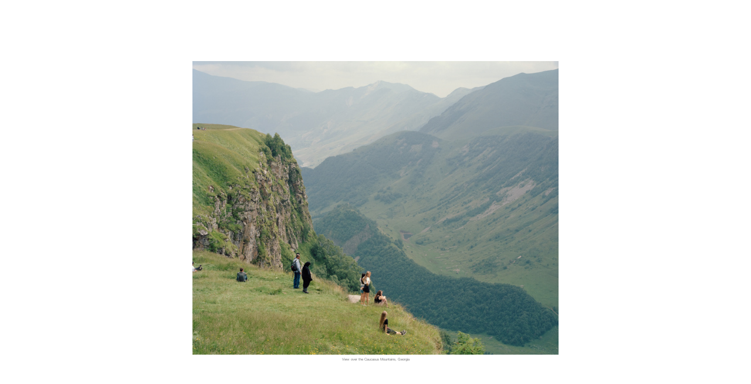

--- FILE ---
content_type: text/html; charset=UTF-8
request_url: https://jeanmarcavila.com/Earth-and-Moon
body_size: 32757
content:
<!DOCTYPE html>
<!-- 

        Running on cargo.site

-->
<html lang="en" data-predefined-style="true" data-css-presets="true" data-css-preset data-typography-preset>
	<head>
<script>
				var __cargo_context__ = 'live';
				var __cargo_js_ver__ = 'c=3451682563';
				var __cargo_maint__ = false;
				
				
			</script>
					<meta http-equiv="X-UA-Compatible" content="IE=edge,chrome=1">
		<meta http-equiv="Content-Type" content="text/html; charset=utf-8">
		<meta name="viewport" content="initial-scale=1.0, maximum-scale=1.0, user-scalable=no">
		
			<meta name="robots" content="index,follow">
		<title>Earth and Moon — Jean-Marc Avila Photography</title>
		<meta name="description" content="">
				<meta name="twitter:card" content="summary_large_image">
		<meta name="twitter:title" content="Earth and Moon — Jean-Marc Avila Photography">
		<meta name="twitter:description" content="">
		<meta name="twitter:image" content="https://freight.cargo.site/w/1200/i/7a10b26c21ea0649530e9666387b2bae01f6807964be14372faeac5ffcdba163/Caucasus.jpg">
		<meta property="og:locale" content="en_US">
		<meta property="og:title" content="Earth and Moon — Jean-Marc Avila Photography">
		<meta property="og:description" content="">
		<meta property="og:url" content="https://jeanmarcavila.com/Earth-and-Moon">
		<meta property="og:image" content="https://freight.cargo.site/w/1200/i/7a10b26c21ea0649530e9666387b2bae01f6807964be14372faeac5ffcdba163/Caucasus.jpg">
		<meta property="og:type" content="website">

		<link rel="preconnect" href="https://static.cargo.site" crossorigin>
		<link rel="preconnect" href="https://freight.cargo.site" crossorigin>
				<link rel="preconnect" href="https://type.cargo.site" crossorigin>

		<!--<link rel="preload" href="https://static.cargo.site/assets/social/IconFont-Regular-0.9.3.woff2" as="font" type="font/woff" crossorigin>-->

		

		<link href="https://freight.cargo.site/t/original/i/57101f0259c5ba803e3bd16b769f7957aeb3da2d8b2387c25429940d7b4a2b13/Untitled-1.ico" rel="shortcut icon">
		<link href="https://jeanmarcavila.com/rss" rel="alternate" type="application/rss+xml" title="Jean-Marc Avila Photography feed">

		<link href="https://jeanmarcavila.com/stylesheet?c=3451682563&1737312653" id="member_stylesheet" rel="stylesheet" type="text/css" />
<style id="">@font-face{font-family:Icons;src:url(https://static.cargo.site/assets/social/IconFont-Regular-0.9.3.woff2);unicode-range:U+E000-E15C,U+F0000,U+FE0E}@font-face{font-family:Icons;src:url(https://static.cargo.site/assets/social/IconFont-Regular-0.9.3.woff2);font-weight:240;unicode-range:U+E000-E15C,U+F0000,U+FE0E}@font-face{font-family:Icons;src:url(https://static.cargo.site/assets/social/IconFont-Regular-0.9.3.woff2);unicode-range:U+E000-E15C,U+F0000,U+FE0E;font-weight:400}@font-face{font-family:Icons;src:url(https://static.cargo.site/assets/social/IconFont-Regular-0.9.3.woff2);unicode-range:U+E000-E15C,U+F0000,U+FE0E;font-weight:600}@font-face{font-family:Icons;src:url(https://static.cargo.site/assets/social/IconFont-Regular-0.9.3.woff2);unicode-range:U+E000-E15C,U+F0000,U+FE0E;font-weight:800}@font-face{font-family:Icons;src:url(https://static.cargo.site/assets/social/IconFont-Regular-0.9.3.woff2);unicode-range:U+E000-E15C,U+F0000,U+FE0E;font-style:italic}@font-face{font-family:Icons;src:url(https://static.cargo.site/assets/social/IconFont-Regular-0.9.3.woff2);unicode-range:U+E000-E15C,U+F0000,U+FE0E;font-weight:200;font-style:italic}@font-face{font-family:Icons;src:url(https://static.cargo.site/assets/social/IconFont-Regular-0.9.3.woff2);unicode-range:U+E000-E15C,U+F0000,U+FE0E;font-weight:400;font-style:italic}@font-face{font-family:Icons;src:url(https://static.cargo.site/assets/social/IconFont-Regular-0.9.3.woff2);unicode-range:U+E000-E15C,U+F0000,U+FE0E;font-weight:600;font-style:italic}@font-face{font-family:Icons;src:url(https://static.cargo.site/assets/social/IconFont-Regular-0.9.3.woff2);unicode-range:U+E000-E15C,U+F0000,U+FE0E;font-weight:800;font-style:italic}body.iconfont-loading,body.iconfont-loading *{color:transparent!important}body{-moz-osx-font-smoothing:grayscale;-webkit-font-smoothing:antialiased;-webkit-text-size-adjust:none}body.no-scroll{overflow:hidden}/*!
 * Content
 */.page{word-wrap:break-word}:focus{outline:0}.pointer-events-none{pointer-events:none}.pointer-events-auto{pointer-events:auto}.pointer-events-none .page_content .audio-player,.pointer-events-none .page_content .shop_product,.pointer-events-none .page_content a,.pointer-events-none .page_content audio,.pointer-events-none .page_content button,.pointer-events-none .page_content details,.pointer-events-none .page_content iframe,.pointer-events-none .page_content img,.pointer-events-none .page_content input,.pointer-events-none .page_content video{pointer-events:auto}.pointer-events-none .page_content *>a,.pointer-events-none .page_content>a{position:relative}s *{text-transform:inherit}#toolset{position:fixed;bottom:10px;right:10px;z-index:8}.mobile #toolset,.template_site_inframe #toolset{display:none}#toolset a{display:block;height:24px;width:24px;margin:0;padding:0;text-decoration:none;background:rgba(0,0,0,.2)}#toolset a:hover{background:rgba(0,0,0,.8)}[data-adminview] #toolset a,[data-adminview] #toolset_admin a{background:rgba(0,0,0,.04);pointer-events:none;cursor:default}#toolset_admin a:active{background:rgba(0,0,0,.7)}#toolset_admin a svg>*{transform:scale(1.1) translate(0,-.5px);transform-origin:50% 50%}#toolset_admin a svg{pointer-events:none;width:100%!important;height:auto!important}#following-container{overflow:auto;-webkit-overflow-scrolling:touch}#following-container iframe{height:100%;width:100%;position:absolute;top:0;left:0;right:0;bottom:0}:root{--following-width:-400px;--following-animation-duration:450ms}@keyframes following-open{0%{transform:translateX(0)}100%{transform:translateX(var(--following-width))}}@keyframes following-open-inverse{0%{transform:translateX(0)}100%{transform:translateX(calc(-1 * var(--following-width)))}}@keyframes following-close{0%{transform:translateX(var(--following-width))}100%{transform:translateX(0)}}@keyframes following-close-inverse{0%{transform:translateX(calc(-1 * var(--following-width)))}100%{transform:translateX(0)}}body.animate-left{animation:following-open var(--following-animation-duration);animation-fill-mode:both;animation-timing-function:cubic-bezier(.24,1,.29,1)}#following-container.animate-left{animation:following-close-inverse var(--following-animation-duration);animation-fill-mode:both;animation-timing-function:cubic-bezier(.24,1,.29,1)}#following-container.animate-left #following-frame{animation:following-close var(--following-animation-duration);animation-fill-mode:both;animation-timing-function:cubic-bezier(.24,1,.29,1)}body.animate-right{animation:following-close var(--following-animation-duration);animation-fill-mode:both;animation-timing-function:cubic-bezier(.24,1,.29,1)}#following-container.animate-right{animation:following-open-inverse var(--following-animation-duration);animation-fill-mode:both;animation-timing-function:cubic-bezier(.24,1,.29,1)}#following-container.animate-right #following-frame{animation:following-open var(--following-animation-duration);animation-fill-mode:both;animation-timing-function:cubic-bezier(.24,1,.29,1)}.slick-slider{position:relative;display:block;-moz-box-sizing:border-box;box-sizing:border-box;-webkit-user-select:none;-moz-user-select:none;-ms-user-select:none;user-select:none;-webkit-touch-callout:none;-khtml-user-select:none;-ms-touch-action:pan-y;touch-action:pan-y;-webkit-tap-highlight-color:transparent}.slick-list{position:relative;display:block;overflow:hidden;margin:0;padding:0}.slick-list:focus{outline:0}.slick-list.dragging{cursor:pointer;cursor:hand}.slick-slider .slick-list,.slick-slider .slick-track{transform:translate3d(0,0,0);will-change:transform}.slick-track{position:relative;top:0;left:0;display:block}.slick-track:after,.slick-track:before{display:table;content:'';width:1px;height:1px;margin-top:-1px;margin-left:-1px}.slick-track:after{clear:both}.slick-loading .slick-track{visibility:hidden}.slick-slide{display:none;float:left;height:100%;min-height:1px}[dir=rtl] .slick-slide{float:right}.content .slick-slide img{display:inline-block}.content .slick-slide img:not(.image-zoom){cursor:pointer}.content .scrub .slick-list,.content .scrub .slick-slide img:not(.image-zoom){cursor:ew-resize}body.slideshow-scrub-dragging *{cursor:ew-resize!important}.content .slick-slide img:not([src]),.content .slick-slide img[src='']{width:100%;height:auto}.slick-slide.slick-loading img{display:none}.slick-slide.dragging img{pointer-events:none}.slick-initialized .slick-slide{display:block}.slick-loading .slick-slide{visibility:hidden}.slick-vertical .slick-slide{display:block;height:auto;border:1px solid transparent}.slick-arrow.slick-hidden{display:none}.slick-arrow{position:absolute;z-index:9;width:0;top:0;height:100%;cursor:pointer;will-change:opacity;-webkit-transition:opacity 333ms cubic-bezier(.4,0,.22,1);transition:opacity 333ms cubic-bezier(.4,0,.22,1)}.slick-arrow.hidden{opacity:0}.slick-arrow svg{position:absolute;width:36px;height:36px;top:0;left:0;right:0;bottom:0;margin:auto;transform:translate(.25px,.25px)}.slick-arrow svg.right-arrow{transform:translate(.25px,.25px) scaleX(-1)}.slick-arrow svg:active{opacity:.75}.slick-arrow svg .arrow-shape{fill:none!important;stroke:#fff;stroke-linecap:square}.slick-arrow svg .arrow-outline{fill:none!important;stroke-width:2.5px;stroke:rgba(0,0,0,.6);stroke-linecap:square}.slick-arrow.slick-next{right:0;text-align:right}.slick-next svg,.wallpaper-navigation .slick-next svg{margin-right:10px}.mobile .slick-next svg{margin-right:10px}.slick-arrow.slick-prev{text-align:left}.slick-prev svg,.wallpaper-navigation .slick-prev svg{margin-left:10px}.mobile .slick-prev svg{margin-left:10px}.loading_animation{display:none;vertical-align:middle;z-index:15;line-height:0;pointer-events:none;border-radius:100%}.loading_animation.hidden{display:none}.loading_animation.pulsing{opacity:0;display:inline-block;animation-delay:.1s;-webkit-animation-delay:.1s;-moz-animation-delay:.1s;animation-duration:12s;animation-iteration-count:infinite;animation:fade-pulse-in .5s ease-in-out;-moz-animation:fade-pulse-in .5s ease-in-out;-webkit-animation:fade-pulse-in .5s ease-in-out;-webkit-animation-fill-mode:forwards;-moz-animation-fill-mode:forwards;animation-fill-mode:forwards}.loading_animation.pulsing.no-delay{animation-delay:0s;-webkit-animation-delay:0s;-moz-animation-delay:0s}.loading_animation div{border-radius:100%}.loading_animation div svg{max-width:100%;height:auto}.loading_animation div,.loading_animation div svg{width:20px;height:20px}.loading_animation.full-width svg{width:100%;height:auto}.loading_animation.full-width.big svg{width:100px;height:100px}.loading_animation div svg>*{fill:#ccc}.loading_animation div{-webkit-animation:spin-loading 12s ease-out;-webkit-animation-iteration-count:infinite;-moz-animation:spin-loading 12s ease-out;-moz-animation-iteration-count:infinite;animation:spin-loading 12s ease-out;animation-iteration-count:infinite}.loading_animation.hidden{display:none}[data-backdrop] .loading_animation{position:absolute;top:15px;left:15px;z-index:99}.loading_animation.position-absolute.middle{top:calc(50% - 10px);left:calc(50% - 10px)}.loading_animation.position-absolute.topleft{top:0;left:0}.loading_animation.position-absolute.middleright{top:calc(50% - 10px);right:1rem}.loading_animation.position-absolute.middleleft{top:calc(50% - 10px);left:1rem}.loading_animation.gray div svg>*{fill:#999}.loading_animation.gray-dark div svg>*{fill:#666}.loading_animation.gray-darker div svg>*{fill:#555}.loading_animation.gray-light div svg>*{fill:#ccc}.loading_animation.white div svg>*{fill:rgba(255,255,255,.85)}.loading_animation.blue div svg>*{fill:#698fff}.loading_animation.inline{display:inline-block;margin-bottom:.5ex}.loading_animation.inline.left{margin-right:.5ex}@-webkit-keyframes fade-pulse-in{0%{opacity:0}50%{opacity:.5}100%{opacity:1}}@-moz-keyframes fade-pulse-in{0%{opacity:0}50%{opacity:.5}100%{opacity:1}}@keyframes fade-pulse-in{0%{opacity:0}50%{opacity:.5}100%{opacity:1}}@-webkit-keyframes pulsate{0%{opacity:1}50%{opacity:0}100%{opacity:1}}@-moz-keyframes pulsate{0%{opacity:1}50%{opacity:0}100%{opacity:1}}@keyframes pulsate{0%{opacity:1}50%{opacity:0}100%{opacity:1}}@-webkit-keyframes spin-loading{0%{transform:rotate(0)}9%{transform:rotate(1050deg)}18%{transform:rotate(-1090deg)}20%{transform:rotate(-1080deg)}23%{transform:rotate(-1080deg)}28%{transform:rotate(-1095deg)}29%{transform:rotate(-1065deg)}34%{transform:rotate(-1080deg)}35%{transform:rotate(-1050deg)}40%{transform:rotate(-1065deg)}41%{transform:rotate(-1035deg)}44%{transform:rotate(-1035deg)}47%{transform:rotate(-2160deg)}50%{transform:rotate(-2160deg)}56%{transform:rotate(45deg)}60%{transform:rotate(45deg)}80%{transform:rotate(6120deg)}100%{transform:rotate(0)}}@keyframes spin-loading{0%{transform:rotate(0)}9%{transform:rotate(1050deg)}18%{transform:rotate(-1090deg)}20%{transform:rotate(-1080deg)}23%{transform:rotate(-1080deg)}28%{transform:rotate(-1095deg)}29%{transform:rotate(-1065deg)}34%{transform:rotate(-1080deg)}35%{transform:rotate(-1050deg)}40%{transform:rotate(-1065deg)}41%{transform:rotate(-1035deg)}44%{transform:rotate(-1035deg)}47%{transform:rotate(-2160deg)}50%{transform:rotate(-2160deg)}56%{transform:rotate(45deg)}60%{transform:rotate(45deg)}80%{transform:rotate(6120deg)}100%{transform:rotate(0)}}[grid-row]{align-items:flex-start;box-sizing:border-box;display:-webkit-box;display:-webkit-flex;display:-ms-flexbox;display:flex;-webkit-flex-wrap:wrap;-ms-flex-wrap:wrap;flex-wrap:wrap}[grid-col]{box-sizing:border-box}[grid-row] [grid-col].empty:after{content:"\0000A0";cursor:text}body.mobile[data-adminview=content-editproject] [grid-row] [grid-col].empty:after{display:none}[grid-col=auto]{-webkit-box-flex:1;-webkit-flex:1;-ms-flex:1;flex:1}[grid-col=x12]{width:100%}[grid-col=x11]{width:50%}[grid-col=x10]{width:33.33%}[grid-col=x9]{width:25%}[grid-col=x8]{width:20%}[grid-col=x7]{width:16.666666667%}[grid-col=x6]{width:14.285714286%}[grid-col=x5]{width:12.5%}[grid-col=x4]{width:11.111111111%}[grid-col=x3]{width:10%}[grid-col=x2]{width:9.090909091%}[grid-col=x1]{width:8.333333333%}[grid-col="1"]{width:8.33333%}[grid-col="2"]{width:16.66667%}[grid-col="3"]{width:25%}[grid-col="4"]{width:33.33333%}[grid-col="5"]{width:41.66667%}[grid-col="6"]{width:50%}[grid-col="7"]{width:58.33333%}[grid-col="8"]{width:66.66667%}[grid-col="9"]{width:75%}[grid-col="10"]{width:83.33333%}[grid-col="11"]{width:91.66667%}[grid-col="12"]{width:100%}body.mobile [grid-responsive] [grid-col]{width:100%;-webkit-box-flex:none;-webkit-flex:none;-ms-flex:none;flex:none}[data-ce-host=true][contenteditable=true] [grid-pad]{pointer-events:none}[data-ce-host=true][contenteditable=true] [grid-pad]>*{pointer-events:auto}[grid-pad="0"]{padding:0}[grid-pad="0.25"]{padding:.125rem}[grid-pad="0.5"]{padding:.25rem}[grid-pad="0.75"]{padding:.375rem}[grid-pad="1"]{padding:.5rem}[grid-pad="1.25"]{padding:.625rem}[grid-pad="1.5"]{padding:.75rem}[grid-pad="1.75"]{padding:.875rem}[grid-pad="2"]{padding:1rem}[grid-pad="2.5"]{padding:1.25rem}[grid-pad="3"]{padding:1.5rem}[grid-pad="3.5"]{padding:1.75rem}[grid-pad="4"]{padding:2rem}[grid-pad="5"]{padding:2.5rem}[grid-pad="6"]{padding:3rem}[grid-pad="7"]{padding:3.5rem}[grid-pad="8"]{padding:4rem}[grid-pad="9"]{padding:4.5rem}[grid-pad="10"]{padding:5rem}[grid-gutter="0"]{margin:0}[grid-gutter="0.5"]{margin:-.25rem}[grid-gutter="1"]{margin:-.5rem}[grid-gutter="1.5"]{margin:-.75rem}[grid-gutter="2"]{margin:-1rem}[grid-gutter="2.5"]{margin:-1.25rem}[grid-gutter="3"]{margin:-1.5rem}[grid-gutter="3.5"]{margin:-1.75rem}[grid-gutter="4"]{margin:-2rem}[grid-gutter="5"]{margin:-2.5rem}[grid-gutter="6"]{margin:-3rem}[grid-gutter="7"]{margin:-3.5rem}[grid-gutter="8"]{margin:-4rem}[grid-gutter="10"]{margin:-5rem}[grid-gutter="12"]{margin:-6rem}[grid-gutter="14"]{margin:-7rem}[grid-gutter="16"]{margin:-8rem}[grid-gutter="18"]{margin:-9rem}[grid-gutter="20"]{margin:-10rem}small{max-width:100%;text-decoration:inherit}img:not([src]),img[src='']{outline:1px solid rgba(177,177,177,.4);outline-offset:-1px;content:url([data-uri])}img.image-zoom{cursor:-webkit-zoom-in;cursor:-moz-zoom-in;cursor:zoom-in}#imprimatur{color:#333;font-size:10px;font-family:-apple-system,BlinkMacSystemFont,"Segoe UI",Roboto,Oxygen,Ubuntu,Cantarell,"Open Sans","Helvetica Neue",sans-serif,"Sans Serif",Icons;/*!System*/position:fixed;opacity:.3;right:-28px;bottom:160px;transform:rotate(270deg);-ms-transform:rotate(270deg);-webkit-transform:rotate(270deg);z-index:8;text-transform:uppercase;color:#999;opacity:.5;padding-bottom:2px;text-decoration:none}.mobile #imprimatur{display:none}bodycopy cargo-link a{font-family:-apple-system,BlinkMacSystemFont,"Segoe UI",Roboto,Oxygen,Ubuntu,Cantarell,"Open Sans","Helvetica Neue",sans-serif,"Sans Serif",Icons;/*!System*/font-size:12px;font-style:normal;font-weight:400;transform:rotate(270deg);text-decoration:none;position:fixed!important;right:-27px;bottom:100px;text-decoration:none;letter-spacing:normal;background:0 0;border:0;border-bottom:0;outline:0}/*! PhotoSwipe Default UI CSS by Dmitry Semenov | photoswipe.com | MIT license */.pswp--has_mouse .pswp__button--arrow--left,.pswp--has_mouse .pswp__button--arrow--right,.pswp__ui{visibility:visible}.pswp--minimal--dark .pswp__top-bar,.pswp__button{background:0 0}.pswp,.pswp__bg,.pswp__container,.pswp__img--placeholder,.pswp__zoom-wrap,.quick-view-navigation{-webkit-backface-visibility:hidden}.pswp__button{cursor:pointer;opacity:1;-webkit-appearance:none;transition:opacity .2s;-webkit-box-shadow:none;box-shadow:none}.pswp__button-close>svg{top:10px;right:10px;margin-left:auto}.pswp--touch .quick-view-navigation{display:none}.pswp__ui{-webkit-font-smoothing:auto;opacity:1;z-index:1550}.quick-view-navigation{will-change:opacity;-webkit-transition:opacity 333ms cubic-bezier(.4,0,.22,1);transition:opacity 333ms cubic-bezier(.4,0,.22,1)}.quick-view-navigation .pswp__group .pswp__button{pointer-events:auto}.pswp__button>svg{position:absolute;width:36px;height:36px}.quick-view-navigation .pswp__group:active svg{opacity:.75}.pswp__button svg .shape-shape{fill:#fff}.pswp__button svg .shape-outline{fill:#000}.pswp__button-prev>svg{top:0;bottom:0;left:10px;margin:auto}.pswp__button-next>svg{top:0;bottom:0;right:10px;margin:auto}.quick-view-navigation .pswp__group .pswp__button-prev{position:absolute;left:0;top:0;width:0;height:100%}.quick-view-navigation .pswp__group .pswp__button-next{position:absolute;right:0;top:0;width:0;height:100%}.quick-view-navigation .close-button,.quick-view-navigation .left-arrow,.quick-view-navigation .right-arrow{transform:translate(.25px,.25px)}.quick-view-navigation .right-arrow{transform:translate(.25px,.25px) scaleX(-1)}.pswp__button svg .shape-outline{fill:transparent!important;stroke:#000;stroke-width:2.5px;stroke-linecap:square}.pswp__button svg .shape-shape{fill:transparent!important;stroke:#fff;stroke-width:1.5px;stroke-linecap:square}.pswp__bg,.pswp__scroll-wrap,.pswp__zoom-wrap{width:100%;position:absolute}.quick-view-navigation .pswp__group .pswp__button-close{margin:0}.pswp__container,.pswp__item,.pswp__zoom-wrap{right:0;bottom:0;top:0;position:absolute;left:0}.pswp__ui--hidden .pswp__button{opacity:.001}.pswp__ui--hidden .pswp__button,.pswp__ui--hidden .pswp__button *{pointer-events:none}.pswp .pswp__ui.pswp__ui--displaynone{display:none}.pswp__element--disabled{display:none!important}/*! PhotoSwipe main CSS by Dmitry Semenov | photoswipe.com | MIT license */.pswp{position:fixed;display:none;height:100%;width:100%;top:0;left:0;right:0;bottom:0;margin:auto;-ms-touch-action:none;touch-action:none;z-index:9999999;-webkit-text-size-adjust:100%;line-height:initial;letter-spacing:initial;outline:0}.pswp img{max-width:none}.pswp--zoom-disabled .pswp__img{cursor:default!important}.pswp--animate_opacity{opacity:.001;will-change:opacity;-webkit-transition:opacity 333ms cubic-bezier(.4,0,.22,1);transition:opacity 333ms cubic-bezier(.4,0,.22,1)}.pswp--open{display:block}.pswp--zoom-allowed .pswp__img{cursor:-webkit-zoom-in;cursor:-moz-zoom-in;cursor:zoom-in}.pswp--zoomed-in .pswp__img{cursor:-webkit-grab;cursor:-moz-grab;cursor:grab}.pswp--dragging .pswp__img{cursor:-webkit-grabbing;cursor:-moz-grabbing;cursor:grabbing}.pswp__bg{left:0;top:0;height:100%;opacity:0;transform:translateZ(0);will-change:opacity}.pswp__scroll-wrap{left:0;top:0;height:100%}.pswp__container,.pswp__zoom-wrap{-ms-touch-action:none;touch-action:none}.pswp__container,.pswp__img{-webkit-user-select:none;-moz-user-select:none;-ms-user-select:none;user-select:none;-webkit-tap-highlight-color:transparent;-webkit-touch-callout:none}.pswp__zoom-wrap{-webkit-transform-origin:left top;-ms-transform-origin:left top;transform-origin:left top;-webkit-transition:-webkit-transform 222ms cubic-bezier(.4,0,.22,1);transition:transform 222ms cubic-bezier(.4,0,.22,1)}.pswp__bg{-webkit-transition:opacity 222ms cubic-bezier(.4,0,.22,1);transition:opacity 222ms cubic-bezier(.4,0,.22,1)}.pswp--animated-in .pswp__bg,.pswp--animated-in .pswp__zoom-wrap{-webkit-transition:none;transition:none}.pswp--hide-overflow .pswp__scroll-wrap,.pswp--hide-overflow.pswp{overflow:hidden}.pswp__img{position:absolute;width:auto;height:auto;top:0;left:0}.pswp__img--placeholder--blank{background:#222}.pswp--ie .pswp__img{width:100%!important;height:auto!important;left:0;top:0}.pswp__ui--idle{opacity:0}.pswp__error-msg{position:absolute;left:0;top:50%;width:100%;text-align:center;font-size:14px;line-height:16px;margin-top:-8px;color:#ccc}.pswp__error-msg a{color:#ccc;text-decoration:underline}.pswp__error-msg{font-family:-apple-system,BlinkMacSystemFont,"Segoe UI",Roboto,Oxygen,Ubuntu,Cantarell,"Open Sans","Helvetica Neue",sans-serif}.quick-view.mouse-down .iframe-item{pointer-events:none!important}.quick-view-caption-positioner{pointer-events:none;width:100%;height:100%}.quick-view-caption-wrapper{margin:auto;position:absolute;bottom:0;left:0;right:0}.quick-view-horizontal-align-left .quick-view-caption-wrapper{margin-left:0}.quick-view-horizontal-align-right .quick-view-caption-wrapper{margin-right:0}[data-quick-view-caption]{transition:.1s opacity ease-in-out;position:absolute;bottom:0;left:0;right:0}.quick-view-horizontal-align-left [data-quick-view-caption]{text-align:left}.quick-view-horizontal-align-right [data-quick-view-caption]{text-align:right}.quick-view-caption{transition:.1s opacity ease-in-out}.quick-view-caption>*{display:inline-block}.quick-view-caption *{pointer-events:auto}.quick-view-caption.hidden{opacity:0}.shop_product .dropdown_wrapper{flex:0 0 100%;position:relative}.shop_product select{appearance:none;-moz-appearance:none;-webkit-appearance:none;outline:0;-webkit-font-smoothing:antialiased;-moz-osx-font-smoothing:grayscale;cursor:pointer;border-radius:0;white-space:nowrap;overflow:hidden!important;text-overflow:ellipsis}.shop_product select.dropdown::-ms-expand{display:none}.shop_product a{cursor:pointer;border-bottom:none;text-decoration:none}.shop_product a.out-of-stock{pointer-events:none}body.audio-player-dragging *{cursor:ew-resize!important}.audio-player{display:inline-flex;flex:1 0 calc(100% - 2px);width:calc(100% - 2px)}.audio-player .button{height:100%;flex:0 0 3.3rem;display:flex}.audio-player .separator{left:3.3rem;height:100%}.audio-player .buffer{width:0%;height:100%;transition:left .3s linear,width .3s linear}.audio-player.seeking .buffer{transition:left 0s,width 0s}.audio-player.seeking{user-select:none;-webkit-user-select:none;cursor:ew-resize}.audio-player.seeking *{user-select:none;-webkit-user-select:none;cursor:ew-resize}.audio-player .bar{overflow:hidden;display:flex;justify-content:space-between;align-content:center;flex-grow:1}.audio-player .progress{width:0%;height:100%;transition:width .3s linear}.audio-player.seeking .progress{transition:width 0s}.audio-player .pause,.audio-player .play{cursor:pointer;height:100%}.audio-player .note-icon{margin:auto 0;order:2;flex:0 1 auto}.audio-player .title{white-space:nowrap;overflow:hidden;text-overflow:ellipsis;pointer-events:none;user-select:none;padding:.5rem 0 .5rem 1rem;margin:auto auto auto 0;flex:0 3 auto;min-width:0;width:100%}.audio-player .total-time{flex:0 1 auto;margin:auto 0}.audio-player .current-time,.audio-player .play-text{flex:0 1 auto;margin:auto 0}.audio-player .stream-anim{user-select:none;margin:auto auto auto 0}.audio-player .stream-anim span{display:inline-block}.audio-player .buffer,.audio-player .current-time,.audio-player .note-svg,.audio-player .play-text,.audio-player .separator,.audio-player .total-time{user-select:none;pointer-events:none}.audio-player .buffer,.audio-player .play-text,.audio-player .progress{position:absolute}.audio-player,.audio-player .bar,.audio-player .button,.audio-player .current-time,.audio-player .note-icon,.audio-player .pause,.audio-player .play,.audio-player .total-time{position:relative}body.mobile .audio-player,body.mobile .audio-player *{-webkit-touch-callout:none}#standalone-admin-frame{border:0;width:400px;position:absolute;right:0;top:0;height:100vh;z-index:99}body[standalone-admin=true] #standalone-admin-frame{transform:translate(0,0)}body[standalone-admin=true] .main_container{width:calc(100% - 400px)}body[standalone-admin=false] #standalone-admin-frame{transform:translate(100%,0)}body[standalone-admin=false] .main_container{width:100%}.toggle_standaloneAdmin{position:fixed;top:0;right:400px;height:40px;width:40px;z-index:999;cursor:pointer;background-color:rgba(0,0,0,.4)}.toggle_standaloneAdmin:active{opacity:.7}body[standalone-admin=false] .toggle_standaloneAdmin{right:0}.toggle_standaloneAdmin *{color:#fff;fill:#fff}.toggle_standaloneAdmin svg{padding:6px;width:100%;height:100%;opacity:.85}body[standalone-admin=false] .toggle_standaloneAdmin #close,body[standalone-admin=true] .toggle_standaloneAdmin #backdropsettings{display:none}.toggle_standaloneAdmin>div{width:100%;height:100%}#admin_toggle_button{position:fixed;top:50%;transform:translate(0,-50%);right:400px;height:36px;width:12px;z-index:999;cursor:pointer;background-color:rgba(0,0,0,.09);padding-left:2px;margin-right:5px}#admin_toggle_button .bar{content:'';background:rgba(0,0,0,.09);position:fixed;width:5px;bottom:0;top:0;z-index:10}#admin_toggle_button:active{background:rgba(0,0,0,.065)}#admin_toggle_button *{color:#fff;fill:#fff}#admin_toggle_button svg{padding:0;width:16px;height:36px;margin-left:1px;opacity:1}#admin_toggle_button svg *{fill:#fff;opacity:1}#admin_toggle_button[data-state=closed] .toggle_admin_close{display:none}#admin_toggle_button[data-state=closed],#admin_toggle_button[data-state=closed] .toggle_admin_open{width:20px;cursor:pointer;margin:0}#admin_toggle_button[data-state=closed] svg{margin-left:2px}#admin_toggle_button[data-state=open] .toggle_admin_open{display:none}select,select *{text-rendering:auto!important}b b{font-weight:inherit}*{-webkit-box-sizing:border-box;-moz-box-sizing:border-box;box-sizing:border-box}customhtml>*{position:relative;z-index:10}body,html{min-height:100vh;margin:0;padding:0}html{touch-action:manipulation;position:relative;background-color:#fff}.main_container{min-height:100vh;width:100%;overflow:hidden}.container{display:-webkit-box;display:-webkit-flex;display:-moz-box;display:-ms-flexbox;display:flex;-webkit-flex-wrap:wrap;-moz-flex-wrap:wrap;-ms-flex-wrap:wrap;flex-wrap:wrap;max-width:100%;width:100%;overflow:visible}.container{align-items:flex-start;-webkit-align-items:flex-start}.page{z-index:2}.page ul li>text-limit{display:block}.content,.content_container,.pinned{-webkit-flex:1 0 auto;-moz-flex:1 0 auto;-ms-flex:1 0 auto;flex:1 0 auto;max-width:100%}.content_container{width:100%}.content_container.full_height{min-height:100vh}.page_background{position:absolute;top:0;left:0;width:100%;height:100%}.page_container{position:relative;overflow:visible;width:100%}.backdrop{position:absolute;top:0;z-index:1;width:100%;height:100%;max-height:100vh}.backdrop>div{position:absolute;top:0;left:0;width:100%;height:100%;-webkit-backface-visibility:hidden;backface-visibility:hidden;transform:translate3d(0,0,0);contain:strict}[data-backdrop].backdrop>div[data-overflowing]{max-height:100vh;position:absolute;top:0;left:0}body.mobile [split-responsive]{display:flex;flex-direction:column}body.mobile [split-responsive] .container{width:100%;order:2}body.mobile [split-responsive] .backdrop{position:relative;height:50vh;width:100%;order:1}body.mobile [split-responsive] [data-auxiliary].backdrop{position:absolute;height:50vh;width:100%;order:1}.page{position:relative;z-index:2}img[data-align=left]{float:left}img[data-align=right]{float:right}[data-rotation]{transform-origin:center center}.content .page_content:not([contenteditable=true]) [data-draggable]{pointer-events:auto!important;backface-visibility:hidden}.preserve-3d{-moz-transform-style:preserve-3d;transform-style:preserve-3d}.content .page_content:not([contenteditable=true]) [data-draggable] iframe{pointer-events:none!important}.dragging-active iframe{pointer-events:none!important}.content .page_content:not([contenteditable=true]) [data-draggable]:active{opacity:1}.content .scroll-transition-fade{transition:transform 1s ease-in-out,opacity .8s ease-in-out}.content .scroll-transition-fade.below-viewport{opacity:0;transform:translateY(40px)}.mobile.full_width .page_container:not([split-layout]) .container_width{width:100%}[data-view=pinned_bottom] .bottom_pin_invisibility{visibility:hidden}.pinned{position:relative;width:100%}.pinned .page_container.accommodate:not(.fixed):not(.overlay){z-index:2}.pinned .page_container.overlay{position:absolute;z-index:4}.pinned .page_container.overlay.fixed{position:fixed}.pinned .page_container.overlay.fixed .page{max-height:100vh;-webkit-overflow-scrolling:touch}.pinned .page_container.overlay.fixed .page.allow-scroll{overflow-y:auto;overflow-x:hidden}.pinned .page_container.overlay.fixed .page.allow-scroll{align-items:flex-start;-webkit-align-items:flex-start}.pinned .page_container .page.allow-scroll::-webkit-scrollbar{width:0;background:0 0;display:none}.pinned.pinned_top .page_container.overlay{left:0;top:0}.pinned.pinned_bottom .page_container.overlay{left:0;bottom:0}div[data-container=set]:empty{margin-top:1px}.thumbnails{position:relative;z-index:1}[thumbnails=grid]{align-items:baseline}[thumbnails=justify] .thumbnail{box-sizing:content-box}[thumbnails][data-padding-zero] .thumbnail{margin-bottom:-1px}[thumbnails=montessori] .thumbnail{pointer-events:auto;position:absolute}[thumbnails] .thumbnail>a{display:block;text-decoration:none}[thumbnails=montessori]{height:0}[thumbnails][data-resizing],[thumbnails][data-resizing] *{cursor:nwse-resize}[thumbnails] .thumbnail .resize-handle{cursor:nwse-resize;width:26px;height:26px;padding:5px;position:absolute;opacity:.75;right:-1px;bottom:-1px;z-index:100}[thumbnails][data-resizing] .resize-handle{display:none}[thumbnails] .thumbnail .resize-handle svg{position:absolute;top:0;left:0}[thumbnails] .thumbnail .resize-handle:hover{opacity:1}[data-can-move].thumbnail .resize-handle svg .resize_path_outline{fill:#fff}[data-can-move].thumbnail .resize-handle svg .resize_path{fill:#000}[thumbnails=montessori] .thumbnail_sizer{height:0;width:100%;position:relative;padding-bottom:100%;pointer-events:none}[thumbnails] .thumbnail img{display:block;min-height:3px;margin-bottom:0}[thumbnails] .thumbnail img:not([src]),img[src=""]{margin:0!important;width:100%;min-height:3px;height:100%!important;position:absolute}[aspect-ratio="1x1"].thumb_image{height:0;padding-bottom:100%;overflow:hidden}[aspect-ratio="4x3"].thumb_image{height:0;padding-bottom:75%;overflow:hidden}[aspect-ratio="16x9"].thumb_image{height:0;padding-bottom:56.25%;overflow:hidden}[thumbnails] .thumb_image{width:100%;position:relative}[thumbnails][thumbnail-vertical-align=top]{align-items:flex-start}[thumbnails][thumbnail-vertical-align=middle]{align-items:center}[thumbnails][thumbnail-vertical-align=bottom]{align-items:baseline}[thumbnails][thumbnail-horizontal-align=left]{justify-content:flex-start}[thumbnails][thumbnail-horizontal-align=middle]{justify-content:center}[thumbnails][thumbnail-horizontal-align=right]{justify-content:flex-end}.thumb_image.default_image>svg{position:absolute;top:0;left:0;bottom:0;right:0;width:100%;height:100%}.thumb_image.default_image{outline:1px solid #ccc;outline-offset:-1px;position:relative}.mobile.full_width [data-view=Thumbnail] .thumbnails_width{width:100%}.content [data-draggable] a:active,.content [data-draggable] img:active{opacity:initial}.content .draggable-dragging{opacity:initial}[data-draggable].draggable_visible{visibility:visible}[data-draggable].draggable_hidden{visibility:hidden}.gallery_card [data-draggable],.marquee [data-draggable]{visibility:inherit}[data-draggable]{visibility:visible;background-color:rgba(0,0,0,.003)}#site_menu_panel_container .image-gallery:not(.initialized){height:0;padding-bottom:100%;min-height:initial}.image-gallery:not(.initialized){min-height:100vh;visibility:hidden;width:100%}.image-gallery .gallery_card img{display:block;width:100%;height:auto}.image-gallery .gallery_card{transform-origin:center}.image-gallery .gallery_card.dragging{opacity:.1;transform:initial!important}.image-gallery:not([image-gallery=slideshow]) .gallery_card iframe:only-child,.image-gallery:not([image-gallery=slideshow]) .gallery_card video:only-child{width:100%;height:100%;top:0;left:0;position:absolute}.image-gallery[image-gallery=slideshow] .gallery_card video[muted][autoplay]:not([controls]),.image-gallery[image-gallery=slideshow] .gallery_card video[muted][data-autoplay]:not([controls]){pointer-events:none}.image-gallery [image-gallery-pad="0"] video:only-child{object-fit:cover;height:calc(100% + 1px)}div.image-gallery>a,div.image-gallery>iframe,div.image-gallery>img,div.image-gallery>video{display:none}[image-gallery-row]{align-items:flex-start;box-sizing:border-box;display:-webkit-box;display:-webkit-flex;display:-ms-flexbox;display:flex;-webkit-flex-wrap:wrap;-ms-flex-wrap:wrap;flex-wrap:wrap}.image-gallery .gallery_card_image{width:100%;position:relative}[data-predefined-style=true] .image-gallery a.gallery_card{display:block;border:none}[image-gallery-col]{box-sizing:border-box}[image-gallery-col=x12]{width:100%}[image-gallery-col=x11]{width:50%}[image-gallery-col=x10]{width:33.33%}[image-gallery-col=x9]{width:25%}[image-gallery-col=x8]{width:20%}[image-gallery-col=x7]{width:16.666666667%}[image-gallery-col=x6]{width:14.285714286%}[image-gallery-col=x5]{width:12.5%}[image-gallery-col=x4]{width:11.111111111%}[image-gallery-col=x3]{width:10%}[image-gallery-col=x2]{width:9.090909091%}[image-gallery-col=x1]{width:8.333333333%}.content .page_content [image-gallery-pad].image-gallery{pointer-events:none}.content .page_content [image-gallery-pad].image-gallery .gallery_card_image>*,.content .page_content [image-gallery-pad].image-gallery .gallery_image_caption{pointer-events:auto}.content .page_content [image-gallery-pad="0"]{padding:0}.content .page_content [image-gallery-pad="0.25"]{padding:.125rem}.content .page_content [image-gallery-pad="0.5"]{padding:.25rem}.content .page_content [image-gallery-pad="0.75"]{padding:.375rem}.content .page_content [image-gallery-pad="1"]{padding:.5rem}.content .page_content [image-gallery-pad="1.25"]{padding:.625rem}.content .page_content [image-gallery-pad="1.5"]{padding:.75rem}.content .page_content [image-gallery-pad="1.75"]{padding:.875rem}.content .page_content [image-gallery-pad="2"]{padding:1rem}.content .page_content [image-gallery-pad="2.5"]{padding:1.25rem}.content .page_content [image-gallery-pad="3"]{padding:1.5rem}.content .page_content [image-gallery-pad="3.5"]{padding:1.75rem}.content .page_content [image-gallery-pad="4"]{padding:2rem}.content .page_content [image-gallery-pad="5"]{padding:2.5rem}.content .page_content [image-gallery-pad="6"]{padding:3rem}.content .page_content [image-gallery-pad="7"]{padding:3.5rem}.content .page_content [image-gallery-pad="8"]{padding:4rem}.content .page_content [image-gallery-pad="9"]{padding:4.5rem}.content .page_content [image-gallery-pad="10"]{padding:5rem}.content .page_content [image-gallery-gutter="0"]{margin:0}.content .page_content [image-gallery-gutter="0.5"]{margin:-.25rem}.content .page_content [image-gallery-gutter="1"]{margin:-.5rem}.content .page_content [image-gallery-gutter="1.5"]{margin:-.75rem}.content .page_content [image-gallery-gutter="2"]{margin:-1rem}.content .page_content [image-gallery-gutter="2.5"]{margin:-1.25rem}.content .page_content [image-gallery-gutter="3"]{margin:-1.5rem}.content .page_content [image-gallery-gutter="3.5"]{margin:-1.75rem}.content .page_content [image-gallery-gutter="4"]{margin:-2rem}.content .page_content [image-gallery-gutter="5"]{margin:-2.5rem}.content .page_content [image-gallery-gutter="6"]{margin:-3rem}.content .page_content [image-gallery-gutter="7"]{margin:-3.5rem}.content .page_content [image-gallery-gutter="8"]{margin:-4rem}.content .page_content [image-gallery-gutter="10"]{margin:-5rem}.content .page_content [image-gallery-gutter="12"]{margin:-6rem}.content .page_content [image-gallery-gutter="14"]{margin:-7rem}.content .page_content [image-gallery-gutter="16"]{margin:-8rem}.content .page_content [image-gallery-gutter="18"]{margin:-9rem}.content .page_content [image-gallery-gutter="20"]{margin:-10rem}[image-gallery=slideshow]:not(.initialized)>*{min-height:1px;opacity:0;min-width:100%}[image-gallery=slideshow][data-constrained-by=height] [image-gallery-vertical-align].slick-track{align-items:flex-start}[image-gallery=slideshow] img.image-zoom:active{opacity:initial}[image-gallery=slideshow].slick-initialized .gallery_card{pointer-events:none}[image-gallery=slideshow].slick-initialized .gallery_card.slick-current{pointer-events:auto}[image-gallery=slideshow] .gallery_card:not(.has_caption){line-height:0}.content .page_content [image-gallery=slideshow].image-gallery>*{pointer-events:auto}.content [image-gallery=slideshow].image-gallery.slick-initialized .gallery_card{overflow:hidden;margin:0;display:flex;flex-flow:row wrap;flex-shrink:0}.content [image-gallery=slideshow].image-gallery.slick-initialized .gallery_card.slick-current{overflow:visible}[image-gallery=slideshow] .gallery_image_caption{opacity:1;transition:opacity .3s;-webkit-transition:opacity .3s;width:100%;margin-left:auto;margin-right:auto;clear:both}[image-gallery-horizontal-align=left] .gallery_image_caption{text-align:left}[image-gallery-horizontal-align=middle] .gallery_image_caption{text-align:center}[image-gallery-horizontal-align=right] .gallery_image_caption{text-align:right}[image-gallery=slideshow][data-slideshow-in-transition] .gallery_image_caption{opacity:0;transition:opacity .3s;-webkit-transition:opacity .3s}[image-gallery=slideshow] .gallery_card_image{width:initial;margin:0;display:inline-block}[image-gallery=slideshow] .gallery_card img{margin:0;display:block}[image-gallery=slideshow][data-exploded]{align-items:flex-start;box-sizing:border-box;display:-webkit-box;display:-webkit-flex;display:-ms-flexbox;display:flex;-webkit-flex-wrap:wrap;-ms-flex-wrap:wrap;flex-wrap:wrap;justify-content:flex-start;align-content:flex-start}[image-gallery=slideshow][data-exploded] .gallery_card{padding:1rem;width:16.666%}[image-gallery=slideshow][data-exploded] .gallery_card_image{height:0;display:block;width:100%}[image-gallery=grid]{align-items:baseline}[image-gallery=grid] .gallery_card.has_caption .gallery_card_image{display:block}[image-gallery=grid] [image-gallery-pad="0"].gallery_card{margin-bottom:-1px}[image-gallery=grid] .gallery_card img{margin:0}[image-gallery=columns] .gallery_card img{margin:0}[image-gallery=justify]{align-items:flex-start}[image-gallery=justify] .gallery_card img{margin:0}[image-gallery=montessori][image-gallery-row]{display:block}[image-gallery=montessori] a.gallery_card,[image-gallery=montessori] div.gallery_card{position:absolute;pointer-events:auto}[image-gallery=montessori][data-can-move] .gallery_card,[image-gallery=montessori][data-can-move] .gallery_card .gallery_card_image,[image-gallery=montessori][data-can-move] .gallery_card .gallery_card_image>*{cursor:move}[image-gallery=montessori]{position:relative;height:0}[image-gallery=freeform] .gallery_card{position:relative}[image-gallery=freeform] [image-gallery-pad="0"].gallery_card{margin-bottom:-1px}[image-gallery-vertical-align]{display:flex;flex-flow:row wrap}[image-gallery-vertical-align].slick-track{display:flex;flex-flow:row nowrap}.image-gallery .slick-list{margin-bottom:-.3px}[image-gallery-vertical-align=top]{align-content:flex-start;align-items:flex-start}[image-gallery-vertical-align=middle]{align-items:center;align-content:center}[image-gallery-vertical-align=bottom]{align-content:flex-end;align-items:flex-end}[image-gallery-horizontal-align=left]{justify-content:flex-start}[image-gallery-horizontal-align=middle]{justify-content:center}[image-gallery-horizontal-align=right]{justify-content:flex-end}.image-gallery[data-resizing],.image-gallery[data-resizing] *{cursor:nwse-resize!important}.image-gallery .gallery_card .resize-handle,.image-gallery .gallery_card .resize-handle *{cursor:nwse-resize!important}.image-gallery .gallery_card .resize-handle{width:26px;height:26px;padding:5px;position:absolute;opacity:.75;right:-1px;bottom:-1px;z-index:10}.image-gallery[data-resizing] .resize-handle{display:none}.image-gallery .gallery_card .resize-handle svg{cursor:nwse-resize!important;position:absolute;top:0;left:0}.image-gallery .gallery_card .resize-handle:hover{opacity:1}[data-can-move].gallery_card .resize-handle svg .resize_path_outline{fill:#fff}[data-can-move].gallery_card .resize-handle svg .resize_path{fill:#000}[image-gallery=montessori] .thumbnail_sizer{height:0;width:100%;position:relative;padding-bottom:100%;pointer-events:none}#site_menu_button{display:block;text-decoration:none;pointer-events:auto;z-index:9;vertical-align:top;cursor:pointer;box-sizing:content-box;font-family:Icons}#site_menu_button.custom_icon{padding:0;line-height:0}#site_menu_button.custom_icon img{width:100%;height:auto}#site_menu_wrapper.disabled #site_menu_button{display:none}#site_menu_wrapper.mobile_only #site_menu_button{display:none}body.mobile #site_menu_wrapper.mobile_only:not(.disabled) #site_menu_button:not(.active){display:block}#site_menu_panel_container[data-type=cargo_menu] #site_menu_panel{display:block;position:fixed;top:0;right:0;bottom:0;left:0;z-index:10;cursor:default}.site_menu{pointer-events:auto;position:absolute;z-index:11;top:0;bottom:0;line-height:0;max-width:400px;min-width:300px;font-size:20px;text-align:left;background:rgba(20,20,20,.95);padding:20px 30px 90px 30px;overflow-y:auto;overflow-x:hidden;display:-webkit-box;display:-webkit-flex;display:-ms-flexbox;display:flex;-webkit-box-orient:vertical;-webkit-box-direction:normal;-webkit-flex-direction:column;-ms-flex-direction:column;flex-direction:column;-webkit-box-pack:start;-webkit-justify-content:flex-start;-ms-flex-pack:start;justify-content:flex-start}body.mobile #site_menu_wrapper .site_menu{-webkit-overflow-scrolling:touch;min-width:auto;max-width:100%;width:100%;padding:20px}#site_menu_wrapper[data-sitemenu-position=bottom-left] #site_menu,#site_menu_wrapper[data-sitemenu-position=top-left] #site_menu{left:0}#site_menu_wrapper[data-sitemenu-position=bottom-right] #site_menu,#site_menu_wrapper[data-sitemenu-position=top-right] #site_menu{right:0}#site_menu_wrapper[data-type=page] .site_menu{right:0;left:0;width:100%;padding:0;margin:0;background:0 0}.site_menu_wrapper.open .site_menu{display:block}.site_menu div{display:block}.site_menu a{text-decoration:none;display:inline-block;color:rgba(255,255,255,.75);max-width:100%;overflow:hidden;white-space:nowrap;text-overflow:ellipsis;line-height:1.4}.site_menu div a.active{color:rgba(255,255,255,.4)}.site_menu div.set-link>a{font-weight:700}.site_menu div.hidden{display:none}.site_menu .close{display:block;position:absolute;top:0;right:10px;font-size:60px;line-height:50px;font-weight:200;color:rgba(255,255,255,.4);cursor:pointer;user-select:none}#site_menu_panel_container .page_container{position:relative;overflow:hidden;background:0 0;z-index:2}#site_menu_panel_container .site_menu_page_wrapper{position:fixed;top:0;left:0;overflow-y:auto;-webkit-overflow-scrolling:touch;height:100%;width:100%;z-index:100}#site_menu_panel_container .site_menu_page_wrapper .backdrop{pointer-events:none}#site_menu_panel_container #site_menu_page_overlay{position:fixed;top:0;right:0;bottom:0;left:0;cursor:default;z-index:1}#shop_button{display:block;text-decoration:none;pointer-events:auto;z-index:9;vertical-align:top;cursor:pointer;box-sizing:content-box;font-family:Icons}#shop_button.custom_icon{padding:0;line-height:0}#shop_button.custom_icon img{width:100%;height:auto}#shop_button.disabled{display:none}.loading[data-loading]{display:none;position:fixed;bottom:8px;left:8px;z-index:100}.new_site_button_wrapper{font-size:1.8rem;font-weight:400;color:rgba(0,0,0,.85);font-family:-apple-system,BlinkMacSystemFont,'Segoe UI',Roboto,Oxygen,Ubuntu,Cantarell,'Open Sans','Helvetica Neue',sans-serif,'Sans Serif',Icons;font-style:normal;line-height:1.4;color:#fff;position:fixed;bottom:0;right:0;z-index:999}body.template_site #toolset{display:none!important}body.mobile .new_site_button{display:none}.new_site_button{display:flex;height:44px;cursor:pointer}.new_site_button .plus{width:44px;height:100%}.new_site_button .plus svg{width:100%;height:100%}.new_site_button .plus svg line{stroke:#000;stroke-width:2px}.new_site_button .plus:after,.new_site_button .plus:before{content:'';width:30px;height:2px}.new_site_button .text{background:#0fce83;display:none;padding:7.5px 15px 7.5px 15px;height:100%;font-size:20px;color:#222}.new_site_button:active{opacity:.8}.new_site_button.show_full .text{display:block}.new_site_button.show_full .plus{display:none}html:not(.admin-wrapper) .template_site #confirm_modal [data-progress] .progress-indicator:after{content:'Generating Site...';padding:7.5px 15px;right:-200px;color:#000}bodycopy svg.marker-overlay,bodycopy svg.marker-overlay *{transform-origin:0 0;-webkit-transform-origin:0 0;box-sizing:initial}bodycopy svg#svgroot{box-sizing:initial}bodycopy svg.marker-overlay{padding:inherit;position:absolute;left:0;top:0;width:100%;height:100%;min-height:1px;overflow:visible;pointer-events:none;z-index:999}bodycopy svg.marker-overlay *{pointer-events:initial}bodycopy svg.marker-overlay text{letter-spacing:initial}bodycopy svg.marker-overlay a{cursor:pointer}.marquee:not(.torn-down){overflow:hidden;width:100%;position:relative;padding-bottom:.25em;padding-top:.25em;margin-bottom:-.25em;margin-top:-.25em;contain:layout}.marquee .marquee_contents{will-change:transform;display:flex;flex-direction:column}.marquee[behavior][direction].torn-down{white-space:normal}.marquee[behavior=bounce] .marquee_contents{display:block;float:left;clear:both}.marquee[behavior=bounce] .marquee_inner{display:block}.marquee[behavior=bounce][direction=vertical] .marquee_contents{width:100%}.marquee[behavior=bounce][direction=diagonal] .marquee_inner:last-child,.marquee[behavior=bounce][direction=vertical] .marquee_inner:last-child{position:relative;visibility:hidden}.marquee[behavior=bounce][direction=horizontal],.marquee[behavior=scroll][direction=horizontal]{white-space:pre}.marquee[behavior=scroll][direction=horizontal] .marquee_contents{display:inline-flex;white-space:nowrap;min-width:100%}.marquee[behavior=scroll][direction=horizontal] .marquee_inner{min-width:100%}.marquee[behavior=scroll] .marquee_inner:first-child{will-change:transform;position:absolute;width:100%;top:0;left:0}.cycle{display:none}</style>
<script type="text/json" data-set="defaults" >{"current_offset":0,"current_page":1,"cargo_url":"jeanmarcavila","is_domain":true,"is_mobile":false,"is_tablet":false,"is_phone":false,"api_path":"https:\/\/jeanmarcavila.com\/_api","is_editor":false,"is_template":false,"is_direct_link":true,"direct_link_pid":37142515}</script>
<script type="text/json" data-set="DisplayOptions" >{"user_id":2725076,"pagination_count":24,"title_in_project":true,"disable_project_scroll":false,"learning_cargo_seen":true,"resource_url":null,"use_sets":null,"sets_are_clickable":null,"set_links_position":null,"sticky_pages":null,"total_projects":0,"slideshow_responsive":false,"slideshow_thumbnails_header":true,"layout_options":{"content_position":"center_cover","content_width":"100","content_margin":"5","main_margin":"5","text_alignment":"text_left","vertical_position":"vertical_top","bgcolor":"rgb(255, 255, 255)","WebFontConfig":{"cargo":{"families":{"Alte Haas Grotesk":{"variants":["n4","n7"]},"Standard":{"variants":["n4","i4","n7","i7"]},"Freight Text":{"variants":["n4","i4","n7","i7"]},"Nitti Grotesk":{"variants":["n2","i2","n4","i4","n7","i7"]}}},"system":{"families":{"Georgia":{"variants":["n4","i4","n7","i7"]},"-apple-system":{"variants":["n4"]}}}},"links_orientation":"links_horizontal","viewport_size":"phone","mobile_zoom":"40","mobile_view":"desktop","mobile_padding":"-9","mobile_formatting":false,"width_unit":"rem","text_width":"66","is_feed":false,"limit_vertical_images":false,"image_zoom":false,"mobile_images_full_width":true,"responsive_columns":"1","responsive_thumbnails_padding":"0.7","enable_sitemenu":false,"sitemenu_mobileonly":false,"menu_position":"top-left","sitemenu_option":"cargo_menu","responsive_row_height":"75","advanced_padding_enabled":false,"main_margin_top":"5","main_margin_right":"5","main_margin_bottom":"5","main_margin_left":"5","mobile_pages_full_width":true,"scroll_transition":false,"image_full_zoom":false,"quick_view_height":"100","quick_view_width":"100","quick_view_alignment":"quick_view_center_center","advanced_quick_view_padding_enabled":false,"quick_view_padding":"2.5","quick_view_padding_top":"2.5","quick_view_padding_bottom":"2.5","quick_view_padding_left":"2.5","quick_view_padding_right":"2.5","quick_content_alignment":"quick_content_center_center","close_quick_view_on_scroll":false,"show_quick_view_ui":false,"quick_view_bgcolor":"","quick_view_caption":false},"element_sort":{"no-group":[{"name":"Navigation","isActive":true},{"name":"Header Text","isActive":true},{"name":"Content","isActive":true},{"name":"Header Image","isActive":false}]},"site_menu_options":{"display_type":"cargo_menu","enable":false,"mobile_only":false,"position":"top-right","single_page_id":null,"icon":"\ue130","show_homepage":true,"single_page_url":"Menu","custom_icon":false},"ecommerce_options":{"enable_ecommerce_button":false,"shop_button_position":"top-right","shop_icon":"text","custom_icon":false,"shop_icon_text":"Cart &lt;(#)&gt;","icon":"","enable_geofencing":false,"enabled_countries":["AF","AX","AL","DZ","AS","AD","AO","AI","AQ","AG","AR","AM","AW","AU","AT","AZ","BS","BH","BD","BB","BY","BE","BZ","BJ","BM","BT","BO","BQ","BA","BW","BV","BR","IO","BN","BG","BF","BI","KH","CM","CA","CV","KY","CF","TD","CL","CN","CX","CC","CO","KM","CG","CD","CK","CR","CI","HR","CU","CW","CY","CZ","DK","DJ","DM","DO","EC","EG","SV","GQ","ER","EE","ET","FK","FO","FJ","FI","FR","GF","PF","TF","GA","GM","GE","DE","GH","GI","GR","GL","GD","GP","GU","GT","GG","GN","GW","GY","HT","HM","VA","HN","HK","HU","IS","IN","ID","IR","IQ","IE","IM","IL","IT","JM","JP","JE","JO","KZ","KE","KI","KP","KR","KW","KG","LA","LV","LB","LS","LR","LY","LI","LT","LU","MO","MK","MG","MW","MY","MV","ML","MT","MH","MQ","MR","MU","YT","MX","FM","MD","MC","MN","ME","MS","MA","MZ","MM","NA","NR","NP","NL","NC","NZ","NI","NE","NG","NU","NF","MP","NO","OM","PK","PW","PS","PA","PG","PY","PE","PH","PN","PL","PT","PR","QA","RE","RO","RU","RW","BL","SH","KN","LC","MF","PM","VC","WS","SM","ST","SA","SN","RS","SC","SL","SG","SX","SK","SI","SB","SO","ZA","GS","SS","ES","LK","SD","SR","SJ","SZ","SE","CH","SY","TW","TJ","TZ","TH","TL","TG","TK","TO","TT","TN","TR","TM","TC","TV","UG","UA","AE","GB","US","UM","UY","UZ","VU","VE","VN","VG","VI","WF","EH","YE","ZM","ZW"]}}</script>
<script type="text/json" data-set="Site" >{"id":"2725076","direct_link":"https:\/\/jeanmarcavila.com","display_url":"jeanmarcavila.com","site_url":"jeanmarcavila","account_shop_id":null,"has_ecommerce":false,"has_shop":false,"ecommerce_key_public":null,"cargo_spark_button":false,"following_url":null,"website_title":"Jean-Marc Avila Photography","meta_tags":"","meta_description":"","meta_head":"","homepage_id":"37142524","css_url":"https:\/\/jeanmarcavila.com\/stylesheet","rss_url":"https:\/\/jeanmarcavila.com\/rss","js_url":"\/_jsapps\/design\/design.js","favicon_url":"https:\/\/freight.cargo.site\/t\/original\/i\/57101f0259c5ba803e3bd16b769f7957aeb3da2d8b2387c25429940d7b4a2b13\/Untitled-1.ico","home_url":"https:\/\/cargo.site","auth_url":"https:\/\/cargo.site","profile_url":null,"profile_width":0,"profile_height":0,"social_image_url":"https:\/\/freight.cargo.site\/i\/2b5721fdc0eb58e3fd5da981151251b9f02eacc24675933e7b09f2023c2a0573\/site-preview.jpg","social_width":1200,"social_height":960,"social_description":"Cargo","social_has_image":true,"social_has_description":false,"site_menu_icon":null,"site_menu_has_image":false,"custom_html":"<customhtml><!-- Google tag (gtag.js) -->\n<script async=\"\" src=\"https:\/\/www.googletagmanager.com\/gtag\/js?id=G-6XZ2J88QEM\"><\/script>\n<script>\n  window.dataLayer = window.dataLayer || [];\n  function gtag(){dataLayer.push(arguments);}\n  gtag('js', new Date());\n\n  gtag('config', 'G-6XZ2J88QEM');\n<\/script>\n\n<script>\n$(document).ready(function(){\n  shortcut.remove('J');\n  shortcut.remove('K');\n  shortcut.remove('i');\n  shortcut.remove('r');\n  shortcut.remove('x');\n  shortcut.remove('Left');\n  shortcut.remove('Right');\n});\n<\/script><\/customhtml>","filter":null,"is_editor":false,"use_hi_res":false,"hiq":null,"progenitor_site":"untitled","files":[],"resource_url":"jeanmarcavila.com\/_api\/v0\/site\/2725076"}</script>
<script type="text/json" data-set="ScaffoldingData" >{"id":0,"title":"Jean-Marc Avila Photography","project_url":0,"set_id":0,"is_homepage":false,"pin":false,"is_set":true,"in_nav":false,"stack":false,"sort":0,"index":0,"page_count":3,"pin_position":null,"thumbnail_options":null,"pages":[{"id":37142494,"title":"Image Galleries","project_url":"Image-Galleries","set_id":0,"is_homepage":false,"pin":false,"is_set":true,"in_nav":false,"stack":false,"sort":3,"index":0,"page_count":2,"pin_position":null,"thumbnail_options":null,"pages":[{"id":37142495,"title":"Portraits etc.","project_url":"Portraits-etc","set_id":37142494,"is_homepage":false,"pin":false,"is_set":true,"in_nav":false,"stack":false,"sort":4,"index":0,"page_count":0,"pin_position":null,"thumbnail_options":null,"pages":[]},{"id":37142509,"title":"Fashion","project_url":"Fashion","set_id":37142494,"is_homepage":false,"pin":false,"is_set":true,"in_nav":false,"stack":false,"sort":18,"index":1,"page_count":0,"pin_position":null,"thumbnail_options":null,"pages":[]},{"id":37142515,"site_id":2725076,"project_url":"Earth-and-Moon","direct_link":"https:\/\/jeanmarcavila.com\/Earth-and-Moon","type":"page","title":"Earth and Moon","title_no_html":"Earth and Moon","tags":"","display":false,"pin":false,"pin_options":null,"in_nav":false,"is_homepage":false,"backdrop_enabled":false,"is_set":false,"stack":false,"excerpt":"","content":"<div class=\"image-gallery\" data-gallery=\"%7B%22mode_id%22%3A6%2C%22gallery_instance_id%22%3A1%2C%22name%22%3A%22Slideshow%22%2C%22path%22%3A%22slideshow%22%2C%22data%22%3A%7B%22autoplay%22%3Afalse%2C%22autoplaySpeed%22%3A2.5%2C%22speed%22%3A%220.2%22%2C%22arrows%22%3Atrue%2C%22transition-type%22%3A%22scrub%22%2C%22constrain_height%22%3Atrue%2C%22image_vertical_align%22%3A%22middle%22%2C%22image_horizontal_align%22%3A%22middle%22%2C%22image_alignment%22%3A%22image_middle_middle%22%2C%22mobile_data%22%3A%7B%22separate_mobile_view%22%3Afalse%7D%2C%22meta_data%22%3A%7B%7D%2C%22column_size%22%3A9%2C%22columns%22%3A4%2C%22image_padding%22%3A2%2C%22responsive%22%3Atrue%2C%22captions%22%3Atrue%7D%7D\">\n<img width=\"6251\" height=\"5000\" width_o=\"6251\" height_o=\"5000\" data-src=\"https:\/\/freight.cargo.site\/t\/original\/i\/7a10b26c21ea0649530e9666387b2bae01f6807964be14372faeac5ffcdba163\/Caucasus.jpg\" data-mid=\"225066422\" border=\"0\" alt=\"View over the Caucasus Mountains, Georgia\" data-caption=\"View over the Caucasus Mountains, Georgia\"\/>\n<img width=\"6250\" height=\"5000\" width_o=\"6250\" height_o=\"5000\" data-src=\"https:\/\/freight.cargo.site\/t\/original\/i\/4732336e2ef7961573ef5018ec5a688e364045d86c3a03194fc02c9cdc625ce3\/California.jpg\" data-mid=\"225066444\" border=\"0\" alt=\"California, USA\" data-caption=\"California, USA\"\/>\n<img width=\"6250\" height=\"5000\" width_o=\"6250\" height_o=\"5000\" data-src=\"https:\/\/freight.cargo.site\/t\/original\/i\/4b4865da76a9649493870510548d0233acd240a5036357669f70647a2cf49551\/Istanbul-Bosporus.jpg\" data-mid=\"225066429\" border=\"0\" alt=\"Water of the Bosporus. Istanbul, Turkey\" data-caption=\"Water of the Bosporus. Istanbul, Turkey\"\/>\n<img width=\"4000\" height=\"5000\" width_o=\"4000\" height_o=\"5000\" data-src=\"https:\/\/freight.cargo.site\/t\/original\/i\/2d0e8aab46686568a6a9dc45120870e2901e6d17bc81e171f92addcd0210c560\/Kyoto-Seat.jpg\" data-mid=\"225066426\" border=\"0\" alt=\"Kyoto, Japan\" data-caption=\"Kyoto, Japan\"\/>\n<img width=\"6250\" height=\"5000\" width_o=\"6250\" height_o=\"5000\" data-src=\"https:\/\/freight.cargo.site\/t\/original\/i\/3b3fe240238eb73e47c042e0ddbaa628527002a04d8dcb819e68328465dd725d\/Istanbul-Bridge-Fish.jpg\" data-mid=\"225066435\" border=\"0\" alt=\"Fisher's bait. Istanbul, Turkey\" data-caption=\"Fisher's bait. Istanbul, Turkey\"\/>\n<img width=\"6250\" height=\"5000\" width_o=\"6250\" height_o=\"5000\" data-src=\"https:\/\/freight.cargo.site\/t\/original\/i\/a5a1c905964e18a76a09fd1e7d84d47e746bb4953f3091006864dc17f6514456\/Parrot-and-Monkey-.jpg\" data-mid=\"225066452\" border=\"0\" alt=\"Tourist entertainers at the Treaty of Georgievsk Monument. Caucasus Mountains, Georgia\" data-caption=\"Tourist entertainers at the Treaty of Georgievsk Monument. Caucasus Mountains, Georgia\"\/>\n<img width=\"6250\" height=\"5000\" width_o=\"6250\" height_o=\"5000\" data-src=\"https:\/\/freight.cargo.site\/t\/original\/i\/e24159f75d3fb79986af6bae21672c38c7428c7783893e6b13f0bc57cf8e9e64\/Istanbul-views.jpg\" data-mid=\"225066430\" border=\"0\" alt=\"Istanbul, Turkey\" data-caption=\"Istanbul, Turkey\"\/>\n<img width=\"6250\" height=\"5000\" width_o=\"6250\" height_o=\"5000\" data-src=\"https:\/\/freight.cargo.site\/t\/original\/i\/2b8871661ee1b55e1c09f44f6775f2550952028f61809be6e3d7707a76d0e6d0\/Lottery-Tokyo.jpg\" data-mid=\"225066428\" border=\"0\" alt=\"Outside Shinjuku Station. Tokyo, Japan\" data-caption=\"Outside Shinjuku Station. Tokyo, Japan\"\/>\n<img width=\"6249\" height=\"5000\" width_o=\"6249\" height_o=\"5000\" data-src=\"https:\/\/freight.cargo.site\/t\/original\/i\/4158bffdab050c938466d7ccd3b3acc1aadfaff76e8d46183a55a15744474ae2\/Tbilisi-Church.jpg\" data-mid=\"225066423\" border=\"0\" alt=\"Women waiting in front of a Church. Tbilisi, Georgia\" data-caption=\"Women waiting in front of a Church. Tbilisi, Georgia\"\/>\n<img width=\"4000\" height=\"5000\" width_o=\"4000\" height_o=\"5000\" data-src=\"https:\/\/freight.cargo.site\/t\/original\/i\/9f61fd3dd1336f176372baaa0bb439f0130dfbce46ff7fe51a75e18b718da265\/France-Cross.jpg\" data-mid=\"225066460\" border=\"0\" alt=\"Southwest of France\" data-caption=\"Southwest of France\"\/>\n<img width=\"6251\" height=\"5000\" width_o=\"6251\" height_o=\"5000\" data-src=\"https:\/\/freight.cargo.site\/t\/original\/i\/b546defe29f342317edcc592b6c369131681f5bf3c898c23c97d1c2cab727c78\/Berlin-013.jpg\" data-mid=\"225066454\" border=\"0\" alt=\"Berlin, Germany\" data-caption=\"Berlin, Germany\"\/>\n<img width=\"6249\" height=\"5000\" width_o=\"6249\" height_o=\"5000\" data-src=\"https:\/\/freight.cargo.site\/t\/original\/i\/181be524fb4b5480b0fbdce722f096089add13238f9bbf21de4834283cfc7da3\/IstanbulCatUskudar.jpg\" data-mid=\"225066440\" border=\"0\" alt=\"Backyard  in &Uuml;sk&uuml;dar neighborhood. Istanbul, Turkey\" data-caption=\"Backyard  in \u00dcsk\u00fcdar neighborhood. Istanbul, Turkey\"\/>\n<img width=\"6251\" height=\"5000\" width_o=\"6251\" height_o=\"5000\" data-src=\"https:\/\/freight.cargo.site\/t\/original\/i\/e3a7e1304e7c88c00fedd018cf58c3adb10f226e4c14ce492cd91ad7d529397e\/Tbilisi-Man.jpg\" data-mid=\"225066439\" border=\"0\" alt=\"Tbilisi, Georgia\" data-caption=\"Tbilisi, Georgia\"\/>\n<img width=\"6250\" height=\"5000\" width_o=\"6250\" height_o=\"5000\" data-src=\"https:\/\/freight.cargo.site\/t\/original\/i\/71d3dc76054e5f713cf4e3209a09adbb2d390753229e8323a3442a11dfb3b508\/tbilisi-dead-bird.jpg\" data-mid=\"225066448\" border=\"0\" alt=\"Tbilisi, Georgia\" data-caption=\"Tbilisi, Georgia\"\/>\n<img width=\"4001\" height=\"5000\" width_o=\"4001\" height_o=\"5000\" data-src=\"https:\/\/freight.cargo.site\/t\/original\/i\/2058d2e34d2a39c1539982db693ad26ef792559ba92c9d9d02330d37039ec1e3\/London-cat.jpg\" data-mid=\"225066458\" border=\"0\" alt=\"Cat in Stoke Newington. London, UK\" data-caption=\"Cat in Stoke Newington. London, UK\"\/>\n<img width=\"4000\" height=\"5000\" width_o=\"4000\" height_o=\"5000\" data-src=\"https:\/\/freight.cargo.site\/t\/original\/i\/539ce2f49c6f75419dcc387cff528f412f0192ef58701089dce74e9ff504f765\/Tbilisi-Hairdresser.jpg\" data-mid=\"225066443\" border=\"0\" alt=\"Hair salon. Tbilisi, Georgia\" data-caption=\"Hair salon. Tbilisi, Georgia\"\/>\n<img width=\"4000\" height=\"5000\" width_o=\"4000\" height_o=\"5000\" data-src=\"https:\/\/freight.cargo.site\/t\/original\/i\/2ad88b9c66060c9aa0c7d7439a577f924bc5bd5a744e4218d2b964fdbf8b643d\/Tokyo-hair.jpg\" data-mid=\"225066442\" border=\"0\" alt=\"Tokyo, Japan\" data-caption=\"Tokyo, Japan\"\/>\n<img width=\"4000\" height=\"5000\" width_o=\"4000\" height_o=\"5000\" data-src=\"https:\/\/freight.cargo.site\/t\/original\/i\/6824a419aa22c8e499542d6c1a8b5b5b8b398d07341746b44ab52be8138ea20f\/Tokyo-Mailbox.jpg\" data-mid=\"225066433\" border=\"0\" alt=\"Mailbox in Shibuya-ku. Tokyo, Japan\" data-caption=\"Mailbox in Shibuya-ku. Tokyo, Japan\"\/>\n<img width=\"4000\" height=\"5000\" width_o=\"4000\" height_o=\"5000\" data-src=\"https:\/\/freight.cargo.site\/t\/original\/i\/b8b6ca801f379807b4c0c7520c464c88dc1a6487c637a5062e867bd28d21a3de\/Georgia-51.jpg\" data-mid=\"225066450\" border=\"0\" alt=\"Tbilisi, Georgia\" data-caption=\"Tbilisi, Georgia\"\/>\n<img width=\"4000\" height=\"5000\" width_o=\"4000\" height_o=\"5000\" data-src=\"https:\/\/freight.cargo.site\/t\/original\/i\/32b9142341bb902013a3001c92029ce6ad88836eb80cd06c7338e9cd4f7420e6\/London-Happy-Birthday2.jpg\" data-mid=\"225066449\" border=\"0\" alt=\"London, UK\" data-caption=\"London, UK\"\/>\n<img width=\"6250\" height=\"5000\" width_o=\"6250\" height_o=\"5000\" data-src=\"https:\/\/freight.cargo.site\/t\/original\/i\/b2927e73d42e501a8c31f362dd4545a8c4d713a83cea4918d9f033296924c8ab\/Kyoto-Kids.jpg\" data-mid=\"225066432\" border=\"0\" alt=\"Bus stop. Kyoto, Japan\" data-caption=\"Bus stop. Kyoto, Japan\"\/>\n<img width=\"6249\" height=\"5000\" width_o=\"6249\" height_o=\"5000\" data-src=\"https:\/\/freight.cargo.site\/t\/original\/i\/036200e7809945ed80b441847a46616eccc3bba13eb0e34c74af01535f696249\/Berlin-033.jpg\" data-mid=\"225066455\" border=\"0\" alt=\"Fleamarket. Berlin, Germany\" data-caption=\"Fleamarket. Berlin, Germany\"\/>\n<img width=\"4000\" height=\"5000\" width_o=\"4000\" height_o=\"5000\" data-src=\"https:\/\/freight.cargo.site\/t\/original\/i\/5fb25f200171a72689f5a9a13aa00ae85f42266974f13bde5f8dea4c26a8ffa1\/Plastic-bag.jpg\" data-mid=\"225066456\" border=\"0\" alt=\"Along the E117 to Stepantsminda, Georgia\" data-caption=\"Along the E117 to Stepantsminda, Georgia\"\/>\n<img width=\"4000\" height=\"5000\" width_o=\"4000\" height_o=\"5000\" data-src=\"https:\/\/freight.cargo.site\/t\/original\/i\/e5c9cd25bf83347c868d5d0132c4e7e6c78a7fc6b68ce5465da0011bd5ff3e77\/Istanbul-strawberry.jpg\" data-mid=\"225066431\" border=\"0\" alt=\"Storefront. Istanbul, Turkey\" data-caption=\"Storefront. Istanbul, Turkey\"\/>\n<img width=\"6250\" height=\"5000\" width_o=\"6250\" height_o=\"5000\" data-src=\"https:\/\/freight.cargo.site\/t\/original\/i\/90903b4091443c22ade7a1a1b509430bf4f9304948b9a59fc68edf88a4ec1094\/Cars-Tbilisi.jpg\" data-mid=\"225066447\" border=\"0\" alt=\"Tbilisi, Georgia\" data-caption=\"Tbilisi, Georgia\"\/>\n<img width=\"4000\" height=\"5000\" width_o=\"4000\" height_o=\"5000\" data-src=\"https:\/\/freight.cargo.site\/t\/original\/i\/b8215c7bdac292dc927a715040aeea572f96ac39a361d9c792f1ee977a220fdc\/Tbilisi-Church-Woman.jpg\" data-mid=\"225066438\" border=\"0\" alt=\"Before church service. Tbilisi, Georgia\" data-caption=\"Before church service. Tbilisi, Georgia\"\/>\n<img width=\"4000\" height=\"5000\" width_o=\"4000\" height_o=\"5000\" data-src=\"https:\/\/freight.cargo.site\/t\/original\/i\/a3e89b80e2de172a0521f3ef99ece27fd02e159b2a728dc248cccb7b0496ebb6\/Tokyo-Taito-Station.jpg\" data-mid=\"225066437\" border=\"0\" alt=\"Tokyo, Japan\" data-caption=\"Tokyo, Japan\"\/>\n<img width=\"6250\" height=\"5000\" width_o=\"6250\" height_o=\"5000\" data-src=\"https:\/\/freight.cargo.site\/t\/original\/i\/32d47ce698917dcec90ac01f93a873ccc7ba81f1ad04194783a2a4d39ec3ce56\/Tokyo-chain.jpg\" data-mid=\"225066436\" border=\"0\" alt=\"Tokyo, Japan\" data-caption=\"Tokyo, Japan\"\/>\n<img width=\"6250\" height=\"5000\" width_o=\"6250\" height_o=\"5000\" data-src=\"https:\/\/freight.cargo.site\/t\/original\/i\/07b603ca445232f70708cbaa0bd79ac02141346b92e7bb9a54b87e7665300e8d\/Istanbul-Red.jpg\" data-mid=\"225066424\" border=\"0\" alt=\"Istanbul, Turkey\" data-caption=\"Istanbul, Turkey\"\/>\n<img width=\"6250\" height=\"5000\" width_o=\"6250\" height_o=\"5000\" data-src=\"https:\/\/freight.cargo.site\/t\/original\/i\/d28b8bbd5d5e177fbb31528942c9dc2610c21f1db82312f5c4765c91e76bb982\/Istanbul-Taksim-Square.jpg\" data-mid=\"225066446\" border=\"0\" alt=\"Taksim Square. Istanbul, Turkey\" data-caption=\"Taksim Square. Istanbul, Turkey\"\/>\n<img width=\"8635\" height=\"6908\" width_o=\"8635\" height_o=\"6908\" data-src=\"https:\/\/freight.cargo.site\/t\/original\/i\/380ad62b5bfd846311b8b31b9d3dfbadbcf732fb975ca426b7c59699a6590196\/Tokyo-Tsukiji.jpg\" data-mid=\"225066427\" border=\"0\" alt=\"Tsukiji Market. Tokyo, Japan\" data-caption=\"Tsukiji Market. Tokyo, Japan\"\/>\n<img width=\"4000\" height=\"5000\" width_o=\"4000\" height_o=\"5000\" data-src=\"https:\/\/freight.cargo.site\/t\/original\/i\/317c1f5aea86a5c4bb5110506bad0e5384b158920826034ff39f7a88cdaab57e\/Istanbul-God-Is-Dead.jpg\" data-mid=\"225066425\" border=\"0\" alt=\"Storefront. Istanbul, Turkey\" data-caption=\"Storefront. Istanbul, Turkey\"\/>\n<img width=\"4000\" height=\"5000\" width_o=\"4000\" height_o=\"5000\" data-src=\"https:\/\/freight.cargo.site\/t\/original\/i\/6f4bc34131cf0f82cf900c064648474e056aaf92afca58dc99d6aaec51d9c62c\/Paris-broken-window.jpg\" data-mid=\"225066441\" border=\"0\" alt=\"Storefront. Paris, France\" data-caption=\"Storefront. Paris, France\"\/>\n<img width=\"6250\" height=\"5000\" width_o=\"6250\" height_o=\"5000\" data-src=\"https:\/\/freight.cargo.site\/t\/original\/i\/bf419c26f841021dd4f48489c81d39b84b27d3e53943f16e5cc4b25030203855\/Berlin-023.jpg\" data-mid=\"225066453\" border=\"0\" alt=\"Mauerpark. Berlin, Germany\" data-caption=\"Mauerpark. Berlin, Germany\"\/>\n<img width=\"6250\" height=\"5000\" width_o=\"6250\" height_o=\"5000\" data-src=\"https:\/\/freight.cargo.site\/t\/original\/i\/4dae034db26401718e463a901a624e57f4bc6ad6f66073d1785b34789b687373\/Kazbegi-flowers_X1.jpg\" data-mid=\"225066451\" border=\"0\" alt=\"Kazbegi Region, Georgia\" data-caption=\"Kazbegi Region, Georgia\"\/>\n<img width=\"6250\" height=\"5000\" width_o=\"6250\" height_o=\"5000\" data-src=\"https:\/\/freight.cargo.site\/t\/original\/i\/0e6766758a31c7c0b614033d960ee59d4cc48db042f0e7657af7570b2ec10cad\/Kazbegi.jpg\" data-mid=\"225066445\" border=\"0\" alt=\"Children climbing on an old church ruin near Stepantsminda, Georgia\" data-caption=\"Children climbing on an old church ruin near Stepantsminda, Georgia\"\/>\n<img width=\"6250\" height=\"5000\" width_o=\"6250\" height_o=\"5000\" data-src=\"https:\/\/freight.cargo.site\/t\/original\/i\/b1d37cc3af075624bfbb9c2532a6291f1a55dfd05a2ded1781932c31b60e6011\/Berlin-Neukoelln.jpg\" data-mid=\"225066434\" border=\"0\" alt=\"Sonnenallee. Berlin, Germany\" data-caption=\"Sonnenallee. Berlin, Germany\"\/>\n<\/div>","content_no_html":"\n{image 1 caption=\"View over the Caucasus Mountains, Georgia\"}\n{image 30 caption=\"California, USA\"}\n{image 10 caption=\"Water of the Bosporus. Istanbul, Turkey\"}\n{image 7 caption=\"Kyoto, Japan\"}\n{image 16 caption=\"Fisher's bait. Istanbul, Turkey\"}\n{image 41 caption=\"Tourist entertainers at the Treaty of Georgievsk Monument. Caucasus Mountains, Georgia\"}\n{image 11 caption=\"Istanbul, Turkey\"}\n{image 9 caption=\"Outside Shinjuku Station. Tokyo, Japan\"}\n{image 2 caption=\"Women waiting in front of a Church. Tbilisi, Georgia\"}\n{image 50 caption=\"Southwest of France\"}\n{image 43 caption=\"Berlin, Germany\"}\n{image 21 caption=\"Backyard  in \u00dcsk\u00fcdar neighborhood. Istanbul, Turkey\"}\n{image 20 caption=\"Tbilisi, Georgia\"}\n{image 34 caption=\"Tbilisi, Georgia\"}\n{image 48 caption=\"Cat in Stoke Newington. London, UK\"}\n{image 29 caption=\"Hair salon. Tbilisi, Georgia\"}\n{image 27 caption=\"Tokyo, Japan\"}\n{image 14 caption=\"Mailbox in Shibuya-ku. Tokyo, Japan\"}\n{image 36 caption=\"Tbilisi, Georgia\"}\n{image 35 caption=\"London, UK\"}\n{image 13 caption=\"Bus stop. Kyoto, Japan\"}\n{image 45 caption=\"Fleamarket. Berlin, Germany\"}\n{image 46 caption=\"Along the E117 to Stepantsminda, Georgia\"}\n{image 12 caption=\"Storefront. Istanbul, Turkey\"}\n{image 33 caption=\"Tbilisi, Georgia\"}\n{image 19 caption=\"Before church service. Tbilisi, Georgia\"}\n{image 18 caption=\"Tokyo, Japan\"}\n{image 17 caption=\"Tokyo, Japan\"}\n{image 5 caption=\"Istanbul, Turkey\"}\n{image 32 caption=\"Taksim Square. Istanbul, Turkey\"}\n{image 8 caption=\"Tsukiji Market. Tokyo, Japan\"}\n{image 6 caption=\"Storefront. Istanbul, Turkey\"}\n{image 26 caption=\"Storefront. Paris, France\"}\n{image 42 caption=\"Mauerpark. Berlin, Germany\"}\n{image 40 caption=\"Kazbegi Region, Georgia\"}\n{image 31 caption=\"Children climbing on an old church ruin near Stepantsminda, Georgia\"}\n{image 15 caption=\"Sonnenallee. Berlin, Germany\"}\n","content_partial_html":"\n<img width=\"6251\" height=\"5000\" width_o=\"6251\" height_o=\"5000\" data-src=\"https:\/\/freight.cargo.site\/t\/original\/i\/7a10b26c21ea0649530e9666387b2bae01f6807964be14372faeac5ffcdba163\/Caucasus.jpg\" data-mid=\"225066422\" border=\"0\" alt=\"View over the Caucasus Mountains, Georgia\" data-caption=\"View over the Caucasus Mountains, Georgia\"\/>\n<img width=\"6250\" height=\"5000\" width_o=\"6250\" height_o=\"5000\" data-src=\"https:\/\/freight.cargo.site\/t\/original\/i\/4732336e2ef7961573ef5018ec5a688e364045d86c3a03194fc02c9cdc625ce3\/California.jpg\" data-mid=\"225066444\" border=\"0\" alt=\"California, USA\" data-caption=\"California, USA\"\/>\n<img width=\"6250\" height=\"5000\" width_o=\"6250\" height_o=\"5000\" data-src=\"https:\/\/freight.cargo.site\/t\/original\/i\/4b4865da76a9649493870510548d0233acd240a5036357669f70647a2cf49551\/Istanbul-Bosporus.jpg\" data-mid=\"225066429\" border=\"0\" alt=\"Water of the Bosporus. Istanbul, Turkey\" data-caption=\"Water of the Bosporus. Istanbul, Turkey\"\/>\n<img width=\"4000\" height=\"5000\" width_o=\"4000\" height_o=\"5000\" data-src=\"https:\/\/freight.cargo.site\/t\/original\/i\/2d0e8aab46686568a6a9dc45120870e2901e6d17bc81e171f92addcd0210c560\/Kyoto-Seat.jpg\" data-mid=\"225066426\" border=\"0\" alt=\"Kyoto, Japan\" data-caption=\"Kyoto, Japan\"\/>\n<img width=\"6250\" height=\"5000\" width_o=\"6250\" height_o=\"5000\" data-src=\"https:\/\/freight.cargo.site\/t\/original\/i\/3b3fe240238eb73e47c042e0ddbaa628527002a04d8dcb819e68328465dd725d\/Istanbul-Bridge-Fish.jpg\" data-mid=\"225066435\" border=\"0\" alt=\"Fisher's bait. Istanbul, Turkey\" data-caption=\"Fisher's bait. Istanbul, Turkey\"\/>\n<img width=\"6250\" height=\"5000\" width_o=\"6250\" height_o=\"5000\" data-src=\"https:\/\/freight.cargo.site\/t\/original\/i\/a5a1c905964e18a76a09fd1e7d84d47e746bb4953f3091006864dc17f6514456\/Parrot-and-Monkey-.jpg\" data-mid=\"225066452\" border=\"0\" alt=\"Tourist entertainers at the Treaty of Georgievsk Monument. Caucasus Mountains, Georgia\" data-caption=\"Tourist entertainers at the Treaty of Georgievsk Monument. Caucasus Mountains, Georgia\"\/>\n<img width=\"6250\" height=\"5000\" width_o=\"6250\" height_o=\"5000\" data-src=\"https:\/\/freight.cargo.site\/t\/original\/i\/e24159f75d3fb79986af6bae21672c38c7428c7783893e6b13f0bc57cf8e9e64\/Istanbul-views.jpg\" data-mid=\"225066430\" border=\"0\" alt=\"Istanbul, Turkey\" data-caption=\"Istanbul, Turkey\"\/>\n<img width=\"6250\" height=\"5000\" width_o=\"6250\" height_o=\"5000\" data-src=\"https:\/\/freight.cargo.site\/t\/original\/i\/2b8871661ee1b55e1c09f44f6775f2550952028f61809be6e3d7707a76d0e6d0\/Lottery-Tokyo.jpg\" data-mid=\"225066428\" border=\"0\" alt=\"Outside Shinjuku Station. Tokyo, Japan\" data-caption=\"Outside Shinjuku Station. Tokyo, Japan\"\/>\n<img width=\"6249\" height=\"5000\" width_o=\"6249\" height_o=\"5000\" data-src=\"https:\/\/freight.cargo.site\/t\/original\/i\/4158bffdab050c938466d7ccd3b3acc1aadfaff76e8d46183a55a15744474ae2\/Tbilisi-Church.jpg\" data-mid=\"225066423\" border=\"0\" alt=\"Women waiting in front of a Church. Tbilisi, Georgia\" data-caption=\"Women waiting in front of a Church. Tbilisi, Georgia\"\/>\n<img width=\"4000\" height=\"5000\" width_o=\"4000\" height_o=\"5000\" data-src=\"https:\/\/freight.cargo.site\/t\/original\/i\/9f61fd3dd1336f176372baaa0bb439f0130dfbce46ff7fe51a75e18b718da265\/France-Cross.jpg\" data-mid=\"225066460\" border=\"0\" alt=\"Southwest of France\" data-caption=\"Southwest of France\"\/>\n<img width=\"6251\" height=\"5000\" width_o=\"6251\" height_o=\"5000\" data-src=\"https:\/\/freight.cargo.site\/t\/original\/i\/b546defe29f342317edcc592b6c369131681f5bf3c898c23c97d1c2cab727c78\/Berlin-013.jpg\" data-mid=\"225066454\" border=\"0\" alt=\"Berlin, Germany\" data-caption=\"Berlin, Germany\"\/>\n<img width=\"6249\" height=\"5000\" width_o=\"6249\" height_o=\"5000\" data-src=\"https:\/\/freight.cargo.site\/t\/original\/i\/181be524fb4b5480b0fbdce722f096089add13238f9bbf21de4834283cfc7da3\/IstanbulCatUskudar.jpg\" data-mid=\"225066440\" border=\"0\" alt=\"Backyard  in &Uuml;sk&uuml;dar neighborhood. Istanbul, Turkey\" data-caption=\"Backyard  in \u00dcsk\u00fcdar neighborhood. Istanbul, Turkey\"\/>\n<img width=\"6251\" height=\"5000\" width_o=\"6251\" height_o=\"5000\" data-src=\"https:\/\/freight.cargo.site\/t\/original\/i\/e3a7e1304e7c88c00fedd018cf58c3adb10f226e4c14ce492cd91ad7d529397e\/Tbilisi-Man.jpg\" data-mid=\"225066439\" border=\"0\" alt=\"Tbilisi, Georgia\" data-caption=\"Tbilisi, Georgia\"\/>\n<img width=\"6250\" height=\"5000\" width_o=\"6250\" height_o=\"5000\" data-src=\"https:\/\/freight.cargo.site\/t\/original\/i\/71d3dc76054e5f713cf4e3209a09adbb2d390753229e8323a3442a11dfb3b508\/tbilisi-dead-bird.jpg\" data-mid=\"225066448\" border=\"0\" alt=\"Tbilisi, Georgia\" data-caption=\"Tbilisi, Georgia\"\/>\n<img width=\"4001\" height=\"5000\" width_o=\"4001\" height_o=\"5000\" data-src=\"https:\/\/freight.cargo.site\/t\/original\/i\/2058d2e34d2a39c1539982db693ad26ef792559ba92c9d9d02330d37039ec1e3\/London-cat.jpg\" data-mid=\"225066458\" border=\"0\" alt=\"Cat in Stoke Newington. London, UK\" data-caption=\"Cat in Stoke Newington. London, UK\"\/>\n<img width=\"4000\" height=\"5000\" width_o=\"4000\" height_o=\"5000\" data-src=\"https:\/\/freight.cargo.site\/t\/original\/i\/539ce2f49c6f75419dcc387cff528f412f0192ef58701089dce74e9ff504f765\/Tbilisi-Hairdresser.jpg\" data-mid=\"225066443\" border=\"0\" alt=\"Hair salon. Tbilisi, Georgia\" data-caption=\"Hair salon. Tbilisi, Georgia\"\/>\n<img width=\"4000\" height=\"5000\" width_o=\"4000\" height_o=\"5000\" data-src=\"https:\/\/freight.cargo.site\/t\/original\/i\/2ad88b9c66060c9aa0c7d7439a577f924bc5bd5a744e4218d2b964fdbf8b643d\/Tokyo-hair.jpg\" data-mid=\"225066442\" border=\"0\" alt=\"Tokyo, Japan\" data-caption=\"Tokyo, Japan\"\/>\n<img width=\"4000\" height=\"5000\" width_o=\"4000\" height_o=\"5000\" data-src=\"https:\/\/freight.cargo.site\/t\/original\/i\/6824a419aa22c8e499542d6c1a8b5b5b8b398d07341746b44ab52be8138ea20f\/Tokyo-Mailbox.jpg\" data-mid=\"225066433\" border=\"0\" alt=\"Mailbox in Shibuya-ku. Tokyo, Japan\" data-caption=\"Mailbox in Shibuya-ku. Tokyo, Japan\"\/>\n<img width=\"4000\" height=\"5000\" width_o=\"4000\" height_o=\"5000\" data-src=\"https:\/\/freight.cargo.site\/t\/original\/i\/b8b6ca801f379807b4c0c7520c464c88dc1a6487c637a5062e867bd28d21a3de\/Georgia-51.jpg\" data-mid=\"225066450\" border=\"0\" alt=\"Tbilisi, Georgia\" data-caption=\"Tbilisi, Georgia\"\/>\n<img width=\"4000\" height=\"5000\" width_o=\"4000\" height_o=\"5000\" data-src=\"https:\/\/freight.cargo.site\/t\/original\/i\/32b9142341bb902013a3001c92029ce6ad88836eb80cd06c7338e9cd4f7420e6\/London-Happy-Birthday2.jpg\" data-mid=\"225066449\" border=\"0\" alt=\"London, UK\" data-caption=\"London, UK\"\/>\n<img width=\"6250\" height=\"5000\" width_o=\"6250\" height_o=\"5000\" data-src=\"https:\/\/freight.cargo.site\/t\/original\/i\/b2927e73d42e501a8c31f362dd4545a8c4d713a83cea4918d9f033296924c8ab\/Kyoto-Kids.jpg\" data-mid=\"225066432\" border=\"0\" alt=\"Bus stop. Kyoto, Japan\" data-caption=\"Bus stop. Kyoto, Japan\"\/>\n<img width=\"6249\" height=\"5000\" width_o=\"6249\" height_o=\"5000\" data-src=\"https:\/\/freight.cargo.site\/t\/original\/i\/036200e7809945ed80b441847a46616eccc3bba13eb0e34c74af01535f696249\/Berlin-033.jpg\" data-mid=\"225066455\" border=\"0\" alt=\"Fleamarket. Berlin, Germany\" data-caption=\"Fleamarket. Berlin, Germany\"\/>\n<img width=\"4000\" height=\"5000\" width_o=\"4000\" height_o=\"5000\" data-src=\"https:\/\/freight.cargo.site\/t\/original\/i\/5fb25f200171a72689f5a9a13aa00ae85f42266974f13bde5f8dea4c26a8ffa1\/Plastic-bag.jpg\" data-mid=\"225066456\" border=\"0\" alt=\"Along the E117 to Stepantsminda, Georgia\" data-caption=\"Along the E117 to Stepantsminda, Georgia\"\/>\n<img width=\"4000\" height=\"5000\" width_o=\"4000\" height_o=\"5000\" data-src=\"https:\/\/freight.cargo.site\/t\/original\/i\/e5c9cd25bf83347c868d5d0132c4e7e6c78a7fc6b68ce5465da0011bd5ff3e77\/Istanbul-strawberry.jpg\" data-mid=\"225066431\" border=\"0\" alt=\"Storefront. Istanbul, Turkey\" data-caption=\"Storefront. Istanbul, Turkey\"\/>\n<img width=\"6250\" height=\"5000\" width_o=\"6250\" height_o=\"5000\" data-src=\"https:\/\/freight.cargo.site\/t\/original\/i\/90903b4091443c22ade7a1a1b509430bf4f9304948b9a59fc68edf88a4ec1094\/Cars-Tbilisi.jpg\" data-mid=\"225066447\" border=\"0\" alt=\"Tbilisi, Georgia\" data-caption=\"Tbilisi, Georgia\"\/>\n<img width=\"4000\" height=\"5000\" width_o=\"4000\" height_o=\"5000\" data-src=\"https:\/\/freight.cargo.site\/t\/original\/i\/b8215c7bdac292dc927a715040aeea572f96ac39a361d9c792f1ee977a220fdc\/Tbilisi-Church-Woman.jpg\" data-mid=\"225066438\" border=\"0\" alt=\"Before church service. Tbilisi, Georgia\" data-caption=\"Before church service. Tbilisi, Georgia\"\/>\n<img width=\"4000\" height=\"5000\" width_o=\"4000\" height_o=\"5000\" data-src=\"https:\/\/freight.cargo.site\/t\/original\/i\/a3e89b80e2de172a0521f3ef99ece27fd02e159b2a728dc248cccb7b0496ebb6\/Tokyo-Taito-Station.jpg\" data-mid=\"225066437\" border=\"0\" alt=\"Tokyo, Japan\" data-caption=\"Tokyo, Japan\"\/>\n<img width=\"6250\" height=\"5000\" width_o=\"6250\" height_o=\"5000\" data-src=\"https:\/\/freight.cargo.site\/t\/original\/i\/32d47ce698917dcec90ac01f93a873ccc7ba81f1ad04194783a2a4d39ec3ce56\/Tokyo-chain.jpg\" data-mid=\"225066436\" border=\"0\" alt=\"Tokyo, Japan\" data-caption=\"Tokyo, Japan\"\/>\n<img width=\"6250\" height=\"5000\" width_o=\"6250\" height_o=\"5000\" data-src=\"https:\/\/freight.cargo.site\/t\/original\/i\/07b603ca445232f70708cbaa0bd79ac02141346b92e7bb9a54b87e7665300e8d\/Istanbul-Red.jpg\" data-mid=\"225066424\" border=\"0\" alt=\"Istanbul, Turkey\" data-caption=\"Istanbul, Turkey\"\/>\n<img width=\"6250\" height=\"5000\" width_o=\"6250\" height_o=\"5000\" data-src=\"https:\/\/freight.cargo.site\/t\/original\/i\/d28b8bbd5d5e177fbb31528942c9dc2610c21f1db82312f5c4765c91e76bb982\/Istanbul-Taksim-Square.jpg\" data-mid=\"225066446\" border=\"0\" alt=\"Taksim Square. Istanbul, Turkey\" data-caption=\"Taksim Square. Istanbul, Turkey\"\/>\n<img width=\"8635\" height=\"6908\" width_o=\"8635\" height_o=\"6908\" data-src=\"https:\/\/freight.cargo.site\/t\/original\/i\/380ad62b5bfd846311b8b31b9d3dfbadbcf732fb975ca426b7c59699a6590196\/Tokyo-Tsukiji.jpg\" data-mid=\"225066427\" border=\"0\" alt=\"Tsukiji Market. Tokyo, Japan\" data-caption=\"Tsukiji Market. Tokyo, Japan\"\/>\n<img width=\"4000\" height=\"5000\" width_o=\"4000\" height_o=\"5000\" data-src=\"https:\/\/freight.cargo.site\/t\/original\/i\/317c1f5aea86a5c4bb5110506bad0e5384b158920826034ff39f7a88cdaab57e\/Istanbul-God-Is-Dead.jpg\" data-mid=\"225066425\" border=\"0\" alt=\"Storefront. Istanbul, Turkey\" data-caption=\"Storefront. Istanbul, Turkey\"\/>\n<img width=\"4000\" height=\"5000\" width_o=\"4000\" height_o=\"5000\" data-src=\"https:\/\/freight.cargo.site\/t\/original\/i\/6f4bc34131cf0f82cf900c064648474e056aaf92afca58dc99d6aaec51d9c62c\/Paris-broken-window.jpg\" data-mid=\"225066441\" border=\"0\" alt=\"Storefront. Paris, France\" data-caption=\"Storefront. Paris, France\"\/>\n<img width=\"6250\" height=\"5000\" width_o=\"6250\" height_o=\"5000\" data-src=\"https:\/\/freight.cargo.site\/t\/original\/i\/bf419c26f841021dd4f48489c81d39b84b27d3e53943f16e5cc4b25030203855\/Berlin-023.jpg\" data-mid=\"225066453\" border=\"0\" alt=\"Mauerpark. Berlin, Germany\" data-caption=\"Mauerpark. Berlin, Germany\"\/>\n<img width=\"6250\" height=\"5000\" width_o=\"6250\" height_o=\"5000\" data-src=\"https:\/\/freight.cargo.site\/t\/original\/i\/4dae034db26401718e463a901a624e57f4bc6ad6f66073d1785b34789b687373\/Kazbegi-flowers_X1.jpg\" data-mid=\"225066451\" border=\"0\" alt=\"Kazbegi Region, Georgia\" data-caption=\"Kazbegi Region, Georgia\"\/>\n<img width=\"6250\" height=\"5000\" width_o=\"6250\" height_o=\"5000\" data-src=\"https:\/\/freight.cargo.site\/t\/original\/i\/0e6766758a31c7c0b614033d960ee59d4cc48db042f0e7657af7570b2ec10cad\/Kazbegi.jpg\" data-mid=\"225066445\" border=\"0\" alt=\"Children climbing on an old church ruin near Stepantsminda, Georgia\" data-caption=\"Children climbing on an old church ruin near Stepantsminda, Georgia\"\/>\n<img width=\"6250\" height=\"5000\" width_o=\"6250\" height_o=\"5000\" data-src=\"https:\/\/freight.cargo.site\/t\/original\/i\/b1d37cc3af075624bfbb9c2532a6291f1a55dfd05a2ded1781932c31b60e6011\/Berlin-Neukoelln.jpg\" data-mid=\"225066434\" border=\"0\" alt=\"Sonnenallee. Berlin, Germany\" data-caption=\"Sonnenallee. Berlin, Germany\"\/>\n","thumb":"225066422","thumb_meta":{"thumbnail_crop":{"percentWidth":"100","marginLeft":0,"marginTop":0,"imageModel":{"id":225066422,"project_id":37142515,"image_ref":"{image 1}","name":"Caucasus.jpg","hash":"7a10b26c21ea0649530e9666387b2bae01f6807964be14372faeac5ffcdba163","width":6251,"height":5000,"sort":0,"exclude_from_backdrop":false,"date_added":"1581981259"},"stored":{"ratio":79.987202047672,"crop_ratio":"1x1"},"cropManuallySet":false}},"thumb_is_visible":true,"sort":21,"index":0,"set_id":37142494,"page_options":{"using_local_css":true,"local_css":"[local-style=\"37142515\"] .container_width {\n\twidth: 65% \/*!variable_defaults*\/;\n}\n\n[local-style=\"37142515\"] body {\n\tbackground-color: initial \/*!variable_defaults*\/;\n}\n\n[local-style=\"37142515\"] .backdrop {\n\twidth: 100% \/*!background_cover*\/;\n}\n\n[local-style=\"37142515\"] .page {\n\tmin-height: 100vh \/*!page_height_100vh*\/;\n}\n\n[local-style=\"37142515\"] .page_background {\n\tbackground-color: initial \/*!page_container_bgcolor*\/;\n}\n\n[local-style=\"37142515\"] .content_padding {\n\tpadding-top: 10rem \/*!main_margin*\/;\n\tpadding-bottom: 10rem \/*!main_margin*\/;\n\tpadding-left: 10rem \/*!main_margin*\/;\n\tpadding-right: 10rem \/*!main_margin*\/;\n}\n\n[data-predefined-style=\"true\"] [local-style=\"37142515\"] bodycopy {\n}\n\n[data-predefined-style=\"true\"] [local-style=\"37142515\"] bodycopy a {\n}\n\n[data-predefined-style=\"true\"] [local-style=\"37142515\"] bodycopy a:hover {\n}\n\n[data-predefined-style=\"true\"] [local-style=\"37142515\"] h1 {\n}\n\n[data-predefined-style=\"true\"] [local-style=\"37142515\"] h1 a {\n}\n\n[data-predefined-style=\"true\"] [local-style=\"37142515\"] h1 a:hover {\n}\n\n[data-predefined-style=\"true\"] [local-style=\"37142515\"] h2 {\n}\n\n[data-predefined-style=\"true\"] [local-style=\"37142515\"] h2 a {\n}\n\n[data-predefined-style=\"true\"] [local-style=\"37142515\"] h2 a:hover {\n}\n\n[data-predefined-style=\"true\"] [local-style=\"37142515\"] small {\n}\n\n[data-predefined-style=\"true\"] [local-style=\"37142515\"] small a {\n}\n\n[data-predefined-style=\"true\"] [local-style=\"37142515\"] small a:hover {\n}\n\n[local-style=\"37142515\"] .container {\n\talign-items: center \/*!vertical_middle*\/;\n\t-webkit-align-items: center \/*!vertical_middle*\/;\n\ttext-align: center \/*!text_center*\/;\n}","local_layout_options":{"split_layout":false,"split_responsive":false,"full_height":true,"advanced_padding_enabled":false,"page_container_bgcolor":"","show_local_thumbs":false,"page_bgcolor":"","vertical_position":"vertical_middle","main_margin":"10","main_margin_top":"10","main_margin_right":"10","main_margin_bottom":"10","main_margin_left":"10","text_alignment":"text_center","content_width":"65"}},"set_open":false,"images":[{"id":225066422,"project_id":37142515,"image_ref":"{image 1}","name":"Caucasus.jpg","hash":"7a10b26c21ea0649530e9666387b2bae01f6807964be14372faeac5ffcdba163","width":6251,"height":5000,"sort":0,"exclude_from_backdrop":false,"date_added":"1737288845"},{"id":225066423,"project_id":37142515,"image_ref":"{image 2}","name":"Tbilisi-Church.jpg","hash":"4158bffdab050c938466d7ccd3b3acc1aadfaff76e8d46183a55a15744474ae2","width":6249,"height":5000,"sort":0,"exclude_from_backdrop":false,"date_added":"1737288845"},{"id":225066424,"project_id":37142515,"image_ref":"{image 5}","name":"Istanbul-Red.jpg","hash":"07b603ca445232f70708cbaa0bd79ac02141346b92e7bb9a54b87e7665300e8d","width":6250,"height":5000,"sort":0,"exclude_from_backdrop":false,"date_added":"1737288845"},{"id":225066425,"project_id":37142515,"image_ref":"{image 6}","name":"Istanbul-God-Is-Dead.jpg","hash":"317c1f5aea86a5c4bb5110506bad0e5384b158920826034ff39f7a88cdaab57e","width":4000,"height":5000,"sort":0,"exclude_from_backdrop":false,"date_added":"1737288845"},{"id":225066426,"project_id":37142515,"image_ref":"{image 7}","name":"Kyoto-Seat.jpg","hash":"2d0e8aab46686568a6a9dc45120870e2901e6d17bc81e171f92addcd0210c560","width":4000,"height":5000,"sort":0,"exclude_from_backdrop":false,"date_added":"1737288845"},{"id":225066427,"project_id":37142515,"image_ref":"{image 8}","name":"Tokyo-Tsukiji.jpg","hash":"380ad62b5bfd846311b8b31b9d3dfbadbcf732fb975ca426b7c59699a6590196","width":8635,"height":6908,"sort":0,"exclude_from_backdrop":false,"date_added":"1737288845"},{"id":225066428,"project_id":37142515,"image_ref":"{image 9}","name":"Lottery-Tokyo.jpg","hash":"2b8871661ee1b55e1c09f44f6775f2550952028f61809be6e3d7707a76d0e6d0","width":6250,"height":5000,"sort":0,"exclude_from_backdrop":false,"date_added":"1737288846"},{"id":225066429,"project_id":37142515,"image_ref":"{image 10}","name":"Istanbul-Bosporus.jpg","hash":"4b4865da76a9649493870510548d0233acd240a5036357669f70647a2cf49551","width":6250,"height":5000,"sort":0,"exclude_from_backdrop":false,"date_added":"1737288846"},{"id":225066430,"project_id":37142515,"image_ref":"{image 11}","name":"Istanbul-views.jpg","hash":"e24159f75d3fb79986af6bae21672c38c7428c7783893e6b13f0bc57cf8e9e64","width":6250,"height":5000,"sort":0,"exclude_from_backdrop":false,"date_added":"1737288846"},{"id":225066431,"project_id":37142515,"image_ref":"{image 12}","name":"Istanbul-strawberry.jpg","hash":"e5c9cd25bf83347c868d5d0132c4e7e6c78a7fc6b68ce5465da0011bd5ff3e77","width":4000,"height":5000,"sort":0,"exclude_from_backdrop":false,"date_added":"1737288846"},{"id":225066432,"project_id":37142515,"image_ref":"{image 13}","name":"Kyoto-Kids.jpg","hash":"b2927e73d42e501a8c31f362dd4545a8c4d713a83cea4918d9f033296924c8ab","width":6250,"height":5000,"sort":0,"exclude_from_backdrop":false,"date_added":"1737288846"},{"id":225066433,"project_id":37142515,"image_ref":"{image 14}","name":"Tokyo-Mailbox.jpg","hash":"6824a419aa22c8e499542d6c1a8b5b5b8b398d07341746b44ab52be8138ea20f","width":4000,"height":5000,"sort":0,"exclude_from_backdrop":false,"date_added":"1737288846"},{"id":225066434,"project_id":37142515,"image_ref":"{image 15}","name":"Berlin-Neukoelln.jpg","hash":"b1d37cc3af075624bfbb9c2532a6291f1a55dfd05a2ded1781932c31b60e6011","width":6250,"height":5000,"sort":0,"exclude_from_backdrop":false,"date_added":"1737288846"},{"id":225066435,"project_id":37142515,"image_ref":"{image 16}","name":"Istanbul-Bridge-Fish.jpg","hash":"3b3fe240238eb73e47c042e0ddbaa628527002a04d8dcb819e68328465dd725d","width":6250,"height":5000,"sort":0,"exclude_from_backdrop":false,"date_added":"1737288846"},{"id":225066436,"project_id":37142515,"image_ref":"{image 17}","name":"Tokyo-chain.jpg","hash":"32d47ce698917dcec90ac01f93a873ccc7ba81f1ad04194783a2a4d39ec3ce56","width":6250,"height":5000,"sort":0,"exclude_from_backdrop":false,"date_added":"1737288846"},{"id":225066437,"project_id":37142515,"image_ref":"{image 18}","name":"Tokyo-Taito-Station.jpg","hash":"a3e89b80e2de172a0521f3ef99ece27fd02e159b2a728dc248cccb7b0496ebb6","width":4000,"height":5000,"sort":0,"exclude_from_backdrop":false,"date_added":"1737288846"},{"id":225066438,"project_id":37142515,"image_ref":"{image 19}","name":"Tbilisi-Church-Woman.jpg","hash":"b8215c7bdac292dc927a715040aeea572f96ac39a361d9c792f1ee977a220fdc","width":4000,"height":5000,"sort":0,"exclude_from_backdrop":false,"date_added":"1737288847"},{"id":225066439,"project_id":37142515,"image_ref":"{image 20}","name":"Tbilisi-Man.jpg","hash":"e3a7e1304e7c88c00fedd018cf58c3adb10f226e4c14ce492cd91ad7d529397e","width":6251,"height":5000,"sort":0,"exclude_from_backdrop":false,"date_added":"1737288847"},{"id":225066440,"project_id":37142515,"image_ref":"{image 21}","name":"IstanbulCatUskudar.jpg","hash":"181be524fb4b5480b0fbdce722f096089add13238f9bbf21de4834283cfc7da3","width":6249,"height":5000,"sort":0,"exclude_from_backdrop":false,"date_added":"1737288847"},{"id":225066441,"project_id":37142515,"image_ref":"{image 26}","name":"Paris-broken-window.jpg","hash":"6f4bc34131cf0f82cf900c064648474e056aaf92afca58dc99d6aaec51d9c62c","width":4000,"height":5000,"sort":0,"exclude_from_backdrop":false,"date_added":"1737288847"},{"id":225066442,"project_id":37142515,"image_ref":"{image 27}","name":"Tokyo-hair.jpg","hash":"2ad88b9c66060c9aa0c7d7439a577f924bc5bd5a744e4218d2b964fdbf8b643d","width":4000,"height":5000,"sort":0,"exclude_from_backdrop":false,"date_added":"1737288847"},{"id":225066443,"project_id":37142515,"image_ref":"{image 29}","name":"Tbilisi-Hairdresser.jpg","hash":"539ce2f49c6f75419dcc387cff528f412f0192ef58701089dce74e9ff504f765","width":4000,"height":5000,"sort":0,"exclude_from_backdrop":false,"date_added":"1737288847"},{"id":225066444,"project_id":37142515,"image_ref":"{image 30}","name":"California.jpg","hash":"4732336e2ef7961573ef5018ec5a688e364045d86c3a03194fc02c9cdc625ce3","width":6250,"height":5000,"sort":0,"exclude_from_backdrop":false,"date_added":"1737288847"},{"id":225066445,"project_id":37142515,"image_ref":"{image 31}","name":"Kazbegi.jpg","hash":"0e6766758a31c7c0b614033d960ee59d4cc48db042f0e7657af7570b2ec10cad","width":6250,"height":5000,"sort":0,"exclude_from_backdrop":false,"date_added":"1737288847"},{"id":225066446,"project_id":37142515,"image_ref":"{image 32}","name":"Istanbul-Taksim-Square.jpg","hash":"d28b8bbd5d5e177fbb31528942c9dc2610c21f1db82312f5c4765c91e76bb982","width":6250,"height":5000,"sort":0,"exclude_from_backdrop":false,"date_added":"1737288847"},{"id":225066447,"project_id":37142515,"image_ref":"{image 33}","name":"Cars-Tbilisi.jpg","hash":"90903b4091443c22ade7a1a1b509430bf4f9304948b9a59fc68edf88a4ec1094","width":6250,"height":5000,"sort":0,"exclude_from_backdrop":false,"date_added":"1737288847"},{"id":225066448,"project_id":37142515,"image_ref":"{image 34}","name":"tbilisi-dead-bird.jpg","hash":"71d3dc76054e5f713cf4e3209a09adbb2d390753229e8323a3442a11dfb3b508","width":6250,"height":5000,"sort":0,"exclude_from_backdrop":false,"date_added":"1737288847"},{"id":225066449,"project_id":37142515,"image_ref":"{image 35}","name":"London-Happy-Birthday2.jpg","hash":"32b9142341bb902013a3001c92029ce6ad88836eb80cd06c7338e9cd4f7420e6","width":4000,"height":5000,"sort":0,"exclude_from_backdrop":false,"date_added":"1737288848"},{"id":225066450,"project_id":37142515,"image_ref":"{image 36}","name":"Georgia-51.jpg","hash":"b8b6ca801f379807b4c0c7520c464c88dc1a6487c637a5062e867bd28d21a3de","width":4000,"height":5000,"sort":0,"exclude_from_backdrop":false,"date_added":"1737288848"},{"id":225066451,"project_id":37142515,"image_ref":"{image 40}","name":"Kazbegi-flowers_X1.jpg","hash":"4dae034db26401718e463a901a624e57f4bc6ad6f66073d1785b34789b687373","width":6250,"height":5000,"sort":0,"exclude_from_backdrop":false,"date_added":"1737288848"},{"id":225066452,"project_id":37142515,"image_ref":"{image 41}","name":"Parrot-and-Monkey-.jpg","hash":"a5a1c905964e18a76a09fd1e7d84d47e746bb4953f3091006864dc17f6514456","width":6250,"height":5000,"sort":0,"exclude_from_backdrop":false,"date_added":"1737288848"},{"id":225066453,"project_id":37142515,"image_ref":"{image 42}","name":"Berlin-023.jpg","hash":"bf419c26f841021dd4f48489c81d39b84b27d3e53943f16e5cc4b25030203855","width":6250,"height":5000,"sort":0,"exclude_from_backdrop":false,"date_added":"1737288848"},{"id":225066454,"project_id":37142515,"image_ref":"{image 43}","name":"Berlin-013.jpg","hash":"b546defe29f342317edcc592b6c369131681f5bf3c898c23c97d1c2cab727c78","width":6251,"height":5000,"sort":0,"exclude_from_backdrop":false,"date_added":"1737288848"},{"id":225066455,"project_id":37142515,"image_ref":"{image 45}","name":"Berlin-033.jpg","hash":"036200e7809945ed80b441847a46616eccc3bba13eb0e34c74af01535f696249","width":6249,"height":5000,"sort":0,"exclude_from_backdrop":false,"date_added":"1737288848"},{"id":225066456,"project_id":37142515,"image_ref":"{image 46}","name":"Plastic-bag.jpg","hash":"5fb25f200171a72689f5a9a13aa00ae85f42266974f13bde5f8dea4c26a8ffa1","width":4000,"height":5000,"sort":0,"exclude_from_backdrop":false,"date_added":"1737288848"},{"id":225066457,"project_id":37142515,"image_ref":"{image 47}","name":"Blinds-Tbilisi.jpg","hash":"760cf8de0a12fb63ab2e5f80b32b93916def8caaaf5748daf1e7b55ad72585dd","width":6250,"height":5000,"sort":0,"exclude_from_backdrop":false,"date_added":"1737288848"},{"id":225066458,"project_id":37142515,"image_ref":"{image 48}","name":"London-cat.jpg","hash":"2058d2e34d2a39c1539982db693ad26ef792559ba92c9d9d02330d37039ec1e3","width":4001,"height":5000,"sort":0,"exclude_from_backdrop":false,"date_added":"1737288848"},{"id":225066459,"project_id":37142515,"image_ref":"{image 49}","name":"Picture-004.jpg","hash":"78bc49d47d13014e174b0440cfda04fea6d5f7bfa2aa7680bbe4e0ae9a2c753f","width":4000,"height":5000,"sort":0,"exclude_from_backdrop":false,"date_added":"1737288848"},{"id":225066460,"project_id":37142515,"image_ref":"{image 50}","name":"France-Cross.jpg","hash":"9f61fd3dd1336f176372baaa0bb439f0130dfbce46ff7fe51a75e18b718da265","width":4000,"height":5000,"sort":0,"exclude_from_backdrop":false,"date_added":"1737288849"}],"backdrop":null}]},{"id":37142517,"title":"Motion","project_url":"Motion","set_id":0,"is_homepage":false,"pin":false,"is_set":true,"in_nav":false,"stack":false,"sort":23,"index":1,"page_count":0,"pin_position":null,"thumbnail_options":null,"pages":[]},{"id":37142519,"site_id":2725076,"project_url":"Navigation-Bar","direct_link":"https:\/\/jeanmarcavila.com\/Navigation-Bar","type":"page","title":"****Navigation Bar****","title_no_html":"****Navigation Bar****","tags":"","display":false,"pin":true,"pin_options":{"position":"bottom","overlay":false,"fixed":false,"accommodate":true},"in_nav":false,"is_homepage":false,"backdrop_enabled":false,"is_set":false,"stack":false,"excerpt":"Jean-Marc Avila\n\n\n\u00a0 \u00a0 \n\tPhotographs\n\nPortraits, etc.West Highlands\nCounting Sheep\nTsvaim(Colors)\n\n\n\tAbout\n\tContact","content":"<div grid-row=\"\" grid-pad=\"2\" grid-gutter=\"4\" grid-responsive=\"\">\n\t<div grid-col=\"3\" grid-pad=\"2\"><h1><a href=\"http:\/\/www.jeanmarcavila.com\">Jean-Marc Avila<\/a>\n<\/h1>\n\n<h2><\/h2>&nbsp; &nbsp; <\/div>\n\t<div grid-col=\"7\" grid-pad=\"2\" class=\"\"><h1>Photographs<\/h1>\n\n<h2><i><a href=\"Portfolio\" rel=\"history\">Portraits, etc.<\/a><\/i><\/h2><h2><i><a href=\"West-Highlands\" rel=\"history\">West Highlands<\/a><\/i><\/h2>\n<h2><i><a href=\"Counting-Sheep\" rel=\"history\">Counting Sheep<\/a><\/i><\/h2>\n<h2><i><a href=\"Tsvaim\" rel=\"history\">Tsvaim(Colors)<\/a><\/i>\n<\/h2>\n<\/div>\n\t<div grid-col=\"1\" grid-pad=\"2\" class=\"\"><h1><a href=\"About\" rel=\"history\">About<\/a><\/h1><\/div>\n\t<div grid-col=\"1\" grid-pad=\"2\" class=\"\"><h1><a href=\"mailto:info@jeanmarcavila.com\">Contact<\/a><\/h1><\/div>\n<\/div>","content_no_html":"\n\tJean-Marc Avila\n\n\n&nbsp; &nbsp; \n\tPhotographs\n\nPortraits, etc.West Highlands\nCounting Sheep\nTsvaim(Colors)\n\n\n\tAbout\n\tContact\n","content_partial_html":"\n\t<h1><a href=\"http:\/\/www.jeanmarcavila.com\">Jean-Marc Avila<\/a>\n<\/h1>\n\n<h2><\/h2>&nbsp; &nbsp; \n\t<h1>Photographs<\/h1>\n\n<h2><i><a href=\"Portfolio\" rel=\"history\">Portraits, etc.<\/a><\/i><\/h2><h2><i><a href=\"West-Highlands\" rel=\"history\">West Highlands<\/a><\/i><\/h2>\n<h2><i><a href=\"Counting-Sheep\" rel=\"history\">Counting Sheep<\/a><\/i><\/h2>\n<h2><i><a href=\"Tsvaim\" rel=\"history\">Tsvaim(Colors)<\/a><\/i>\n<\/h2>\n\n\t<h1><a href=\"About\" rel=\"history\">About<\/a><\/h1>\n\t<h1><a href=\"mailto:info@jeanmarcavila.com\">Contact<\/a><\/h1>\n","thumb":"","thumb_meta":{"thumbnail_crop":null},"thumb_is_visible":false,"sort":25,"index":0,"set_id":0,"page_options":{"using_local_css":true,"local_css":"[local-style=\"37142519\"] .container_width {\n}\n\n[local-style=\"37142519\"] body {\n\tbackground-color: initial \/*!variable_defaults*\/;\n}\n\n[local-style=\"37142519\"] .backdrop {\n\twidth: 100% \/*!background_cover*\/;\n}\n\n[local-style=\"37142519\"] .page {\n\tmin-height: auto \/*!page_height_default*\/;\n}\n\n[local-style=\"37142519\"] .page_background {\n\tbackground-color: #f6f5eb \/*!page_container_bgcolor*\/;\n}\n\n[local-style=\"37142519\"] .content_padding {\n\tpadding-top: 3.5rem \/*!main_margin*\/;\n\tpadding-bottom: 3.5rem \/*!main_margin*\/;\n\tpadding-left: 3.5rem \/*!main_margin*\/;\n\tpadding-right: 3.5rem \/*!main_margin*\/;\n}\n\n[data-predefined-style=\"true\"] [local-style=\"37142519\"] bodycopy {\n\tfont-size: 1.4rem;\n\tline-height: 1;\n}\n\n[data-predefined-style=\"true\"] [local-style=\"37142519\"] bodycopy a {\n\tcolor: rgb(0, 0, 0);\n}\n\n[data-predefined-style=\"true\"] [local-style=\"37142519\"] bodycopy a:hover {\n}\n\n[data-predefined-style=\"true\"] [local-style=\"37142519\"] h1 {\n\tline-height: 1.8;\n}\n\n[data-predefined-style=\"true\"] [local-style=\"37142519\"] h1 a {\n}\n\n[data-predefined-style=\"true\"] [local-style=\"37142519\"] h1 a:hover {\n}\n\n[data-predefined-style=\"true\"] [local-style=\"37142519\"] h2 {\n\tfont-size: 1rem;\n}\n\n[data-predefined-style=\"true\"] [local-style=\"37142519\"] h2 a {\n}\n\n[data-predefined-style=\"true\"] [local-style=\"37142519\"] h2 a:hover {\n}\n\n[data-predefined-style=\"true\"] [local-style=\"37142519\"] small {\n}\n\n[data-predefined-style=\"true\"] [local-style=\"37142519\"] small a {\n}\n\n[data-predefined-style=\"true\"] [local-style=\"37142519\"] small a:hover {\n}\n\n[local-style=\"37142519\"] .container {\n}","local_layout_options":{"split_layout":false,"split_responsive":false,"full_height":false,"advanced_padding_enabled":false,"page_container_bgcolor":"#f6f5eb","show_local_thumbs":false,"page_bgcolor":"","main_margin":"3.5","main_margin_top":"3.5","main_margin_right":"3.5","main_margin_bottom":"3.5","main_margin_left":"3.5"},"pin_options":{"position":"bottom","overlay":false,"fixed":false,"accommodate":true}},"set_open":false,"images":[],"backdrop":null},{"id":37142522,"title":"Main","project_url":"Main","set_id":0,"is_homepage":false,"pin":false,"is_set":true,"in_nav":false,"stack":true,"sort":28,"index":2,"page_count":3,"pin_position":null,"thumbnail_options":null,"pages":[{"id":37142524,"site_id":2725076,"project_url":"Portfolio","direct_link":"https:\/\/jeanmarcavila.com\/Portfolio","type":"page","title":"Portfolio","title_no_html":"Portfolio","tags":"","display":false,"pin":false,"pin_options":{},"in_nav":false,"is_homepage":true,"backdrop_enabled":false,"is_set":false,"stack":false,"excerpt":"","content":"<div class=\"image-gallery\" data-gallery=\"%7B%22mode_id%22%3A6%2C%22gallery_instance_id%22%3A1%2C%22name%22%3A%22Slideshow%22%2C%22path%22%3A%22slideshow%22%2C%22data%22%3A%7B%22autoplay%22%3Afalse%2C%22autoplaySpeed%22%3A2.5%2C%22speed%22%3A0.5%2C%22arrows%22%3Atrue%2C%22transition-type%22%3A%22fade%22%2C%22constrain_height%22%3Atrue%2C%22image_vertical_align%22%3A%22middle%22%2C%22image_horizontal_align%22%3A%22middle%22%2C%22image_alignment%22%3A%22image_middle_middle%22%2C%22mobile_data%22%3A%7B%22separate_mobile_view%22%3Afalse%7D%2C%22meta_data%22%3A%7B%7D%2C%22captions%22%3Atrue%7D%7D\">\n<img width=\"6250\" height=\"5000\" width_o=\"6250\" height_o=\"5000\" data-src=\"https:\/\/freight.cargo.site\/t\/original\/i\/6cebbcca0837739a53089cfe5f02625fd66a7375ffcba42685ec2e5a69b674bc\/Niko.jpg\" data-mid=\"226163116\" border=\"0\" data-scale=\"55\"\/>\n<img width=\"6250\" height=\"5000\" width_o=\"6250\" height_o=\"5000\" data-src=\"https:\/\/freight.cargo.site\/t\/original\/i\/1ddc643f8962ec1b59d97e5c94d2f2f5c4de40c1243a746aba2f0b9b1578c02c\/maine-tree.jpg\" data-mid=\"227212978\" border=\"0\" \/>\n<img width=\"5000\" height=\"6249\" width_o=\"5000\" height_o=\"6249\" data-src=\"https:\/\/freight.cargo.site\/t\/original\/i\/026694f42afc6efecf445d4d4582ee70b108448ce7f01f47d05ce903cf58f0b3\/Sor_warmer.jpg\" data-mid=\"227300241\" border=\"0\" \/>\n<img width=\"6250\" height=\"5000\" width_o=\"6250\" height_o=\"5000\" data-src=\"https:\/\/freight.cargo.site\/t\/original\/i\/7a4dad8f750d3fd36357c279bce4f3f8dff172a33bd0b93b1791180730d2be86\/plastic5b.jpg\" data-mid=\"227358835\" border=\"0\" \/>\n<img width=\"6250\" height=\"5000\" width_o=\"6250\" height_o=\"5000\" data-src=\"https:\/\/freight.cargo.site\/t\/original\/i\/c15a141982184f4f627057a0ee571e9aa55726ef59c3c2b187bb21ddce0cd270\/Anna_01.jpg\" data-mid=\"226154083\" border=\"0\" \/>\n<img width=\"5000\" height=\"6250\" width_o=\"5000\" height_o=\"6250\" data-src=\"https:\/\/freight.cargo.site\/t\/original\/i\/32a5de4f3c9d35432da5665030ac2979aa6a8fad9b2d913dd9a2cf9450adbdef\/Anna_04_.jpg\" data-mid=\"227287422\" border=\"0\" \/>\n<img width=\"6251\" height=\"5000\" width_o=\"6251\" height_o=\"5000\" data-src=\"https:\/\/freight.cargo.site\/t\/original\/i\/771e984bd74728074649956de5946d00db69aece0d9b9702522f2d6467edc030\/Anna_02_.jpg\" data-mid=\"227287423\" border=\"0\" \/>\n<img width=\"5000\" height=\"6250\" width_o=\"5000\" height_o=\"6250\" data-src=\"https:\/\/freight.cargo.site\/t\/original\/i\/3fe06b7e7ca0548702fa127152cd689f07dc4c5dbe07b87573c4ed4321262fea\/img20250307_13270262.jpg\" data-mid=\"227908491\" border=\"0\" \/>\n<img width=\"10479\" height=\"8383\" width_o=\"10479\" height_o=\"8383\" data-src=\"https:\/\/freight.cargo.site\/t\/original\/i\/2e56dc4cf96eae77c194ce66aae61418e487d12883145c8c576a1f7fabce689d\/leila_alt2_.jpg\" data-mid=\"227366945\" border=\"0\" \/>\n<img width=\"5000\" height=\"6250\" width_o=\"5000\" height_o=\"6250\" data-src=\"https:\/\/freight.cargo.site\/t\/original\/i\/13eb27bced1ce287a4df185e541d3290fadeaa28231304079032b84a3a186955\/Leila.jpg\" data-mid=\"226169149\" border=\"0\" \/>\n<img width=\"5000\" height=\"6250\" width_o=\"5000\" height_o=\"6250\" data-src=\"https:\/\/freight.cargo.site\/t\/original\/i\/71b390d87e1e26a6da82da6351771cf762318a12de78d3f38918eede086f1aa0\/Leila02.jpg\" data-mid=\"226228167\" border=\"0\" \/>\n<img width=\"5000\" height=\"6250\" width_o=\"5000\" height_o=\"6250\" data-src=\"https:\/\/freight.cargo.site\/t\/original\/i\/81a6de1c8e7a53e2b0a1dc22563ed1602c4d2dd99835e85cd8bdd0eecf8d2181\/Anna_P.jpg\" data-mid=\"226229398\" border=\"0\" \/>\n<img width=\"6250\" height=\"5000\" width_o=\"6250\" height_o=\"5000\" data-src=\"https:\/\/freight.cargo.site\/t\/original\/i\/d5aeb0bb3969623df9da1ac4b6a212b2315925c069906d2796ab70b0dda6a465\/broken-tree.jpg\" data-mid=\"226947667\" border=\"0\" \/>\n<img width=\"6250\" height=\"5000\" width_o=\"6250\" height_o=\"5000\" data-src=\"https:\/\/freight.cargo.site\/t\/original\/i\/6877ee6a3148b2d748c4cf5cd7b4539e2cbb88dad54bf8b6b6bf22218775c970\/borken-flowers-print.jpg\" data-mid=\"227397192\" border=\"0\" \/>\n<img width=\"6250\" height=\"5000\" width_o=\"6250\" height_o=\"5000\" data-src=\"https:\/\/freight.cargo.site\/t\/original\/i\/fb2e6c171851b65b51d25e117c42a8ba2d9b355af0d80d83d801aa1c5424d6b8\/img20250124_19052429.jpg\" data-mid=\"226656770\" border=\"0\" \/>\n<img width=\"5000\" height=\"6250\" width_o=\"5000\" height_o=\"6250\" data-src=\"https:\/\/freight.cargo.site\/t\/original\/i\/500869dcb7848d6732ff247e3e56c3cc57ae8722db85e5d1af6bc840844794a1\/Marysia-Beauty_01.jpg\" data-mid=\"226163114\" border=\"0\" \/>\n<img width=\"5000\" height=\"6250\" width_o=\"5000\" height_o=\"6250\" data-src=\"https:\/\/freight.cargo.site\/t\/original\/i\/8e5276dcf480b1c7c4a9677990918ab1173aa2adf17526a956ea8bbf1b85c8c8\/Anna_red.jpg\" data-mid=\"227367183\" border=\"0\" \/>\n<img width=\"5000\" height=\"6250\" width_o=\"5000\" height_o=\"6250\" data-src=\"https:\/\/freight.cargo.site\/t\/original\/i\/9bfa3a347d616eba4af33a3574bb3ac6cd613a93d1b70b23302701be7904e6ba\/img20241226_16440245.jpg\" data-mid=\"225066587\" border=\"0\" \/>\n<img width=\"5000\" height=\"6249\" width_o=\"5000\" height_o=\"6249\" data-src=\"https:\/\/freight.cargo.site\/t\/original\/i\/3d47ab72967100691041bfaaf2101041134734e16dd5eab9a87442da8ab1eab9\/Kyoto-chair.jpg\" data-mid=\"226234026\" border=\"0\" \/>\n<img width=\"5000\" height=\"6251\" width_o=\"5000\" height_o=\"6251\" data-src=\"https:\/\/freight.cargo.site\/t\/original\/i\/3f5d5311406868443452398deb5f7867694e36693f5dd1e51fc8a10edb9fac63\/god-is-dead-istanbul.jpg\" data-mid=\"226657308\" border=\"0\" \/>\n<img width=\"5000\" height=\"6250\" width_o=\"5000\" height_o=\"6250\" data-src=\"https:\/\/freight.cargo.site\/t\/original\/i\/458f01648cd3a2c84e04554510565fca48b0a5303f08f9e358905bf28733ad7e\/Maddy_3.jpg\" data-mid=\"227318783\" border=\"0\" \/>\n<img width=\"5000\" height=\"6250\" width_o=\"5000\" height_o=\"6250\" data-src=\"https:\/\/freight.cargo.site\/t\/original\/i\/48a9cec28af17c0aaa4e95d9bee7904a47b6abdcadeb48fa86061121846c245b\/Maddy_1.jpg\" data-mid=\"227318781\" border=\"0\" \/>\n<img width=\"5000\" height=\"6250\" width_o=\"5000\" height_o=\"6250\" data-src=\"https:\/\/freight.cargo.site\/t\/original\/i\/c5503a88046d8aba98136ea19227bb838362a88dfa333516b0d2f4353d6e95ec\/Maddy_2.jpg\" data-mid=\"227318782\" border=\"0\" \/>\n<\/div><br>","content_no_html":"\n{image 11 scale=\"55\"}\n{image 58}\n{image 64}\n{image 69}\n{image 8}\n{image 62}\n{image 63}\n{image 73}\n{image 70}\n{image 13}\n{image 18}\n{image 21}\n{image 31}\n{image 72}\n{image 26}\n{image 9}\n{image 71}\n{image 4}\n{image 23}\n{image 27}\n{image 68}\n{image 66}\n{image 67}\n","content_partial_html":"\n<img width=\"6250\" height=\"5000\" width_o=\"6250\" height_o=\"5000\" data-src=\"https:\/\/freight.cargo.site\/t\/original\/i\/6cebbcca0837739a53089cfe5f02625fd66a7375ffcba42685ec2e5a69b674bc\/Niko.jpg\" data-mid=\"226163116\" border=\"0\" data-scale=\"55\"\/>\n<img width=\"6250\" height=\"5000\" width_o=\"6250\" height_o=\"5000\" data-src=\"https:\/\/freight.cargo.site\/t\/original\/i\/1ddc643f8962ec1b59d97e5c94d2f2f5c4de40c1243a746aba2f0b9b1578c02c\/maine-tree.jpg\" data-mid=\"227212978\" border=\"0\" \/>\n<img width=\"5000\" height=\"6249\" width_o=\"5000\" height_o=\"6249\" data-src=\"https:\/\/freight.cargo.site\/t\/original\/i\/026694f42afc6efecf445d4d4582ee70b108448ce7f01f47d05ce903cf58f0b3\/Sor_warmer.jpg\" data-mid=\"227300241\" border=\"0\" \/>\n<img width=\"6250\" height=\"5000\" width_o=\"6250\" height_o=\"5000\" data-src=\"https:\/\/freight.cargo.site\/t\/original\/i\/7a4dad8f750d3fd36357c279bce4f3f8dff172a33bd0b93b1791180730d2be86\/plastic5b.jpg\" data-mid=\"227358835\" border=\"0\" \/>\n<img width=\"6250\" height=\"5000\" width_o=\"6250\" height_o=\"5000\" data-src=\"https:\/\/freight.cargo.site\/t\/original\/i\/c15a141982184f4f627057a0ee571e9aa55726ef59c3c2b187bb21ddce0cd270\/Anna_01.jpg\" data-mid=\"226154083\" border=\"0\" \/>\n<img width=\"5000\" height=\"6250\" width_o=\"5000\" height_o=\"6250\" data-src=\"https:\/\/freight.cargo.site\/t\/original\/i\/32a5de4f3c9d35432da5665030ac2979aa6a8fad9b2d913dd9a2cf9450adbdef\/Anna_04_.jpg\" data-mid=\"227287422\" border=\"0\" \/>\n<img width=\"6251\" height=\"5000\" width_o=\"6251\" height_o=\"5000\" data-src=\"https:\/\/freight.cargo.site\/t\/original\/i\/771e984bd74728074649956de5946d00db69aece0d9b9702522f2d6467edc030\/Anna_02_.jpg\" data-mid=\"227287423\" border=\"0\" \/>\n<img width=\"5000\" height=\"6250\" width_o=\"5000\" height_o=\"6250\" data-src=\"https:\/\/freight.cargo.site\/t\/original\/i\/3fe06b7e7ca0548702fa127152cd689f07dc4c5dbe07b87573c4ed4321262fea\/img20250307_13270262.jpg\" data-mid=\"227908491\" border=\"0\" \/>\n<img width=\"10479\" height=\"8383\" width_o=\"10479\" height_o=\"8383\" data-src=\"https:\/\/freight.cargo.site\/t\/original\/i\/2e56dc4cf96eae77c194ce66aae61418e487d12883145c8c576a1f7fabce689d\/leila_alt2_.jpg\" data-mid=\"227366945\" border=\"0\" \/>\n<img width=\"5000\" height=\"6250\" width_o=\"5000\" height_o=\"6250\" data-src=\"https:\/\/freight.cargo.site\/t\/original\/i\/13eb27bced1ce287a4df185e541d3290fadeaa28231304079032b84a3a186955\/Leila.jpg\" data-mid=\"226169149\" border=\"0\" \/>\n<img width=\"5000\" height=\"6250\" width_o=\"5000\" height_o=\"6250\" data-src=\"https:\/\/freight.cargo.site\/t\/original\/i\/71b390d87e1e26a6da82da6351771cf762318a12de78d3f38918eede086f1aa0\/Leila02.jpg\" data-mid=\"226228167\" border=\"0\" \/>\n<img width=\"5000\" height=\"6250\" width_o=\"5000\" height_o=\"6250\" data-src=\"https:\/\/freight.cargo.site\/t\/original\/i\/81a6de1c8e7a53e2b0a1dc22563ed1602c4d2dd99835e85cd8bdd0eecf8d2181\/Anna_P.jpg\" data-mid=\"226229398\" border=\"0\" \/>\n<img width=\"6250\" height=\"5000\" width_o=\"6250\" height_o=\"5000\" data-src=\"https:\/\/freight.cargo.site\/t\/original\/i\/d5aeb0bb3969623df9da1ac4b6a212b2315925c069906d2796ab70b0dda6a465\/broken-tree.jpg\" data-mid=\"226947667\" border=\"0\" \/>\n<img width=\"6250\" height=\"5000\" width_o=\"6250\" height_o=\"5000\" data-src=\"https:\/\/freight.cargo.site\/t\/original\/i\/6877ee6a3148b2d748c4cf5cd7b4539e2cbb88dad54bf8b6b6bf22218775c970\/borken-flowers-print.jpg\" data-mid=\"227397192\" border=\"0\" \/>\n<img width=\"6250\" height=\"5000\" width_o=\"6250\" height_o=\"5000\" data-src=\"https:\/\/freight.cargo.site\/t\/original\/i\/fb2e6c171851b65b51d25e117c42a8ba2d9b355af0d80d83d801aa1c5424d6b8\/img20250124_19052429.jpg\" data-mid=\"226656770\" border=\"0\" \/>\n<img width=\"5000\" height=\"6250\" width_o=\"5000\" height_o=\"6250\" data-src=\"https:\/\/freight.cargo.site\/t\/original\/i\/500869dcb7848d6732ff247e3e56c3cc57ae8722db85e5d1af6bc840844794a1\/Marysia-Beauty_01.jpg\" data-mid=\"226163114\" border=\"0\" \/>\n<img width=\"5000\" height=\"6250\" width_o=\"5000\" height_o=\"6250\" data-src=\"https:\/\/freight.cargo.site\/t\/original\/i\/8e5276dcf480b1c7c4a9677990918ab1173aa2adf17526a956ea8bbf1b85c8c8\/Anna_red.jpg\" data-mid=\"227367183\" border=\"0\" \/>\n<img width=\"5000\" height=\"6250\" width_o=\"5000\" height_o=\"6250\" data-src=\"https:\/\/freight.cargo.site\/t\/original\/i\/9bfa3a347d616eba4af33a3574bb3ac6cd613a93d1b70b23302701be7904e6ba\/img20241226_16440245.jpg\" data-mid=\"225066587\" border=\"0\" \/>\n<img width=\"5000\" height=\"6249\" width_o=\"5000\" height_o=\"6249\" data-src=\"https:\/\/freight.cargo.site\/t\/original\/i\/3d47ab72967100691041bfaaf2101041134734e16dd5eab9a87442da8ab1eab9\/Kyoto-chair.jpg\" data-mid=\"226234026\" border=\"0\" \/>\n<img width=\"5000\" height=\"6251\" width_o=\"5000\" height_o=\"6251\" data-src=\"https:\/\/freight.cargo.site\/t\/original\/i\/3f5d5311406868443452398deb5f7867694e36693f5dd1e51fc8a10edb9fac63\/god-is-dead-istanbul.jpg\" data-mid=\"226657308\" border=\"0\" \/>\n<img width=\"5000\" height=\"6250\" width_o=\"5000\" height_o=\"6250\" data-src=\"https:\/\/freight.cargo.site\/t\/original\/i\/458f01648cd3a2c84e04554510565fca48b0a5303f08f9e358905bf28733ad7e\/Maddy_3.jpg\" data-mid=\"227318783\" border=\"0\" \/>\n<img width=\"5000\" height=\"6250\" width_o=\"5000\" height_o=\"6250\" data-src=\"https:\/\/freight.cargo.site\/t\/original\/i\/48a9cec28af17c0aaa4e95d9bee7904a47b6abdcadeb48fa86061121846c245b\/Maddy_1.jpg\" data-mid=\"227318781\" border=\"0\" \/>\n<img width=\"5000\" height=\"6250\" width_o=\"5000\" height_o=\"6250\" data-src=\"https:\/\/freight.cargo.site\/t\/original\/i\/c5503a88046d8aba98136ea19227bb838362a88dfa333516b0d2f4353d6e95ec\/Maddy_2.jpg\" data-mid=\"227318782\" border=\"0\" \/>\n<br>","thumb":"227358835","thumb_meta":{"thumbnail_crop":{"percentWidth":"100","marginLeft":0,"marginTop":0,"imageModel":{"id":227358835,"project_id":37142524,"image_ref":"{image 69}","name":"plastic5b.jpg","hash":"7a4dad8f750d3fd36357c279bce4f3f8dff172a33bd0b93b1791180730d2be86","width":6250,"height":5000,"sort":0,"exclude_from_backdrop":false,"date_added":"1740682428"},"stored":{"ratio":80,"crop_ratio":"1x1"},"cropManuallySet":false}},"thumb_is_visible":false,"sort":29,"index":0,"set_id":37142522,"page_options":{"using_local_css":true,"local_css":"[local-style=\"37142524\"] .container_width {\n}\n\n[local-style=\"37142524\"] body {\n}\n\n[local-style=\"37142524\"] .backdrop {\n}\n\n[local-style=\"37142524\"] .page {\n\tmin-height: 100vh \/*!page_height_100vh*\/;\n}\n\n[local-style=\"37142524\"] .page_background {\n\tbackground-color: initial \/*!page_container_bgcolor*\/;\n}\n\n[local-style=\"37142524\"] .content_padding {\n\tpadding-top: 10rem \/*!main_margin*\/;\n\tpadding-bottom: 10rem \/*!main_margin*\/;\n\tpadding-left: 10rem \/*!main_margin*\/;\n\tpadding-right: 10rem \/*!main_margin*\/;\n}\n\n[data-predefined-style=\"true\"] [local-style=\"37142524\"] bodycopy {\n\tfont-size: 1rem;\n}\n\n[data-predefined-style=\"true\"] [local-style=\"37142524\"] bodycopy a {\n\tcolor: rgb(21, 21, 21);\n}\n\n[data-predefined-style=\"true\"] [local-style=\"37142524\"] h1 {\n\tfont-size: 1rem;\n\tline-height: 1;\n}\n\n[data-predefined-style=\"true\"] [local-style=\"37142524\"] h1 a {\n}\n\n[data-predefined-style=\"true\"] [local-style=\"37142524\"] h2 {\n\tfont-size: 1rem;\n\tline-height: 0.9;\n}\n\n[data-predefined-style=\"true\"] [local-style=\"37142524\"] h2 a {\n}\n\n[data-predefined-style=\"true\"] [local-style=\"37142524\"] small {\n\tfont-size: 5.1rem;\n}\n\n[data-predefined-style=\"true\"] [local-style=\"37142524\"] small a {\n}\n\n[local-style=\"37142524\"] .container {\n\ttext-align: center \/*!text_center*\/;\n\talign-items: center \/*!vertical_middle*\/;\n\t-webkit-align-items: center \/*!vertical_middle*\/;\n}\n\n[data-predefined-style=\"true\"] [local-style=\"37142524\"] bodycopy a:hover {\n}\n\n[data-predefined-style=\"true\"] [local-style=\"37142524\"] h1 a:hover {\n}\n\n[data-predefined-style=\"true\"] [local-style=\"37142524\"] h2 a:hover {\n}\n\n[data-predefined-style=\"true\"] [local-style=\"37142524\"] small a:hover {\n}","local_layout_options":{"split_layout":false,"split_responsive":false,"full_height":true,"advanced_padding_enabled":false,"page_container_bgcolor":"","show_local_thumbs":false,"page_bgcolor":"","main_margin":"10","main_margin_top":"10","main_margin_right":"10","main_margin_bottom":"10","main_margin_left":"10","text_alignment":"text_center","vertical_position":"vertical_middle"},"pin_options":{}},"set_open":false,"images":[{"id":225066587,"project_id":37142524,"image_ref":"{image 4}","name":"img20241226_16440245.jpg","hash":"9bfa3a347d616eba4af33a3574bb3ac6cd613a93d1b70b23302701be7904e6ba","width":5000,"height":6250,"sort":0,"exclude_from_backdrop":false,"date_added":"1737289183"},{"id":226154083,"project_id":37142524,"image_ref":"{image 8}","name":"Anna_01.jpg","hash":"c15a141982184f4f627057a0ee571e9aa55726ef59c3c2b187bb21ddce0cd270","width":6250,"height":5000,"sort":0,"exclude_from_backdrop":false,"date_added":"1738937375"},{"id":226163114,"project_id":37142524,"image_ref":"{image 9}","name":"Marysia-Beauty_01.jpg","hash":"500869dcb7848d6732ff247e3e56c3cc57ae8722db85e5d1af6bc840844794a1","width":5000,"height":6250,"sort":0,"exclude_from_backdrop":false,"date_added":"1738948337"},{"id":226163115,"project_id":37142524,"image_ref":"{image 10}","name":"Marysia-Beauty_02.jpg","hash":"234b50b0918c9eb7a78246c61d385e1029075681b9d98b5945f6f8ee72da746b","width":5000,"height":6250,"sort":0,"exclude_from_backdrop":false,"date_added":"1738948331"},{"id":226163116,"project_id":37142524,"image_ref":"{image 11}","name":"Niko.jpg","hash":"6cebbcca0837739a53089cfe5f02625fd66a7375ffcba42685ec2e5a69b674bc","width":6250,"height":5000,"sort":0,"exclude_from_backdrop":false,"date_added":"1738948338"},{"id":226168771,"project_id":37142524,"image_ref":"{image 12}","name":"Hand.jpg","hash":"9356473829ae187b865172a25462ea1379f6bffebff0caabf7c87e6ecb007ad9","width":5000,"height":6250,"sort":0,"exclude_from_backdrop":false,"date_added":"1738950010"},{"id":226169149,"project_id":37142524,"image_ref":"{image 13}","name":"Leila.jpg","hash":"13eb27bced1ce287a4df185e541d3290fadeaa28231304079032b84a3a186955","width":5000,"height":6250,"sort":0,"exclude_from_backdrop":false,"date_added":"1738950815"},{"id":226224254,"project_id":37142524,"image_ref":"{image 14}","name":"Soraya.jpg","hash":"4236ebf2c674ff78b05826d4a4e0559542fde413f6e9b7a8eba1560d9bae3967","width":5000,"height":6249,"sort":0,"exclude_from_backdrop":false,"date_added":"1739043783"},{"id":226226661,"project_id":37142524,"image_ref":"{image 16}","name":"Celine.jpg","hash":"e1d10791060e3d3861d4c3910e5530154b43efc338d9f95f2c9bd47d25f29ce8","width":5000,"height":6250,"sort":0,"exclude_from_backdrop":false,"date_added":"1739046780"},{"id":226228167,"project_id":37142524,"image_ref":"{image 18}","name":"Leila02.jpg","hash":"71b390d87e1e26a6da82da6351771cf762318a12de78d3f38918eede086f1aa0","width":5000,"height":6250,"sort":0,"exclude_from_backdrop":false,"date_added":"1739049311"},{"id":226228326,"project_id":37142524,"image_ref":"{image 19}","name":"Newton-Flowers.jpg","hash":"22865bb46d4093a9c88cc818be70d8170ae7dc3410614d64d4e33e066975057e","width":6250,"height":5000,"sort":0,"exclude_from_backdrop":false,"date_added":"1739050423"},{"id":226229203,"project_id":37142524,"image_ref":"{image 20}","name":"Nela.jpg","hash":"c7c750e1911b42eaef72d72eada04ba2662d22784064801050155b67ccdada9e","width":5000,"height":6250,"sort":0,"exclude_from_backdrop":false,"date_added":"1739053213"},{"id":226229398,"project_id":37142524,"image_ref":"{image 21}","name":"Anna_P.jpg","hash":"81a6de1c8e7a53e2b0a1dc22563ed1602c4d2dd99835e85cd8bdd0eecf8d2181","width":5000,"height":6250,"sort":0,"exclude_from_backdrop":false,"date_added":"1739054928"},{"id":226234025,"project_id":37142524,"image_ref":"{image 22}","name":"Anna_03.jpg","hash":"744c05feaf97220760ed731666c9a22544295e8bcfea678915162596fc812493","width":6250,"height":5000,"sort":0,"exclude_from_backdrop":false,"date_added":"1739060947"},{"id":226234026,"project_id":37142524,"image_ref":"{image 23}","name":"Kyoto-chair.jpg","hash":"3d47ab72967100691041bfaaf2101041134734e16dd5eab9a87442da8ab1eab9","width":5000,"height":6249,"sort":0,"exclude_from_backdrop":false,"date_added":"1739060948"},{"id":226598646,"project_id":37142524,"image_ref":"{image 25}","name":"Caucasus-mountains.jpg","hash":"de89693cc23c474e20b1209d811932263c6f28c86fbbbdc039ca60cc884961ab","width":6249,"height":5000,"sort":0,"exclude_from_backdrop":false,"date_added":"1739550847"},{"id":226656770,"project_id":37142524,"image_ref":"{image 26}","name":"img20250124_19052429.jpg","hash":"fb2e6c171851b65b51d25e117c42a8ba2d9b355af0d80d83d801aa1c5424d6b8","width":6250,"height":5000,"sort":0,"exclude_from_backdrop":false,"date_added":"1739717775"},{"id":226657308,"project_id":37142524,"image_ref":"{image 27}","name":"god-is-dead-istanbul.jpg","hash":"3f5d5311406868443452398deb5f7867694e36693f5dd1e51fc8a10edb9fac63","width":5000,"height":6251,"sort":0,"exclude_from_backdrop":false,"date_added":"1739719306"},{"id":226658368,"project_id":37142524,"image_ref":"{image 28}","name":"parrot-man-boy-monkey.jpg","hash":"1216fd863f6ccc9a48b4a7079c262fc9de4c45c2fe80f3a3ab73f561f3346374","width":6249,"height":5000,"sort":0,"exclude_from_backdrop":false,"date_added":"1739724011"},{"id":226658369,"project_id":37142524,"image_ref":"{image 29}","name":"Marysia-red.jpg","hash":"1945cdf6b93dac22af1596a5685bf7b808f5b2eb6992fcd9eb34f539efff540a","width":5000,"height":6249,"sort":0,"exclude_from_backdrop":false,"date_added":"1739724012"},{"id":226947667,"project_id":37142524,"image_ref":"{image 31}","name":"broken-tree.jpg","hash":"d5aeb0bb3969623df9da1ac4b6a212b2315925c069906d2796ab70b0dda6a465","width":6250,"height":5000,"sort":0,"exclude_from_backdrop":false,"date_added":"1740068095"},{"id":226947878,"project_id":37142524,"image_ref":"{image 32}","name":"Broken-Flowers.jpg","hash":"2f33ef9fa6acaf252a8baf56513c14c087106415351792c4ee73bcca678eb09c","width":6250,"height":5000,"sort":0,"exclude_from_backdrop":false,"date_added":"1740068283"},{"id":226947881,"project_id":37142524,"image_ref":"{image 33}","name":"Sarahfina-002.jpg","hash":"edc3b1222b3e7a7f68808954ec91aca18c9ca60b0030c4aa4bf2849a4de0e6ed","width":5000,"height":6250,"sort":0,"exclude_from_backdrop":false,"date_added":"1740068289"},{"id":226947923,"project_id":37142524,"image_ref":"{image 34}","name":"image.jpeg","hash":"46d3199d18cd53b3d716c7eb762b958a6154754dfe26088670acdb162b885550","width":6250,"height":5000,"sort":0,"exclude_from_backdrop":false,"date_added":"1740068425"},{"id":226985386,"project_id":37142524,"image_ref":"{image 35}","name":"Cart-Boston.jpg","hash":"365ac436c42691ef90b45bc581c2844a95ef2b862502feed7548e69442e1a431","width":6250,"height":5000,"sort":0,"exclude_from_backdrop":false,"date_added":"1740146921"},{"id":226987841,"project_id":37142524,"image_ref":"{image 36}","name":"Marysia-Beauty_03.jpg","hash":"f4a21953402a2d7d8ec50cea225b71a42d57c8d256d7f8e8bce1c4093d05093d","width":5000,"height":6250,"sort":0,"exclude_from_backdrop":false,"date_added":"1740148796"},{"id":226992637,"project_id":37142524,"image_ref":"{image 37}","name":"water-rock.jpg","hash":"29080d09b555fe5020f9aa2a39f7af52c061d6d7953dd0428a54809e29a42086","width":6250,"height":5000,"sort":0,"exclude_from_backdrop":false,"date_added":"1740151149"},{"id":227132456,"project_id":37142524,"image_ref":"{image 45}","name":"Sor_.jpg","hash":"7f9ecfeda64ce0866b9ef94fb1d14f5e4e12595a7e53cf3705317ef60c154369","width":5000,"height":6249,"sort":0,"exclude_from_backdrop":false,"date_added":"1740406278"},{"id":227147352,"project_id":37142524,"image_ref":"{image 52}","name":"Yu_Lin_3.jpg","hash":"8e00655b8d67ba84700a28baee8580c9086ce782e837b4f60dcd4dd2594849d4","width":4000,"height":5000,"sort":0,"exclude_from_backdrop":false,"date_added":"1737288825"},{"id":227147373,"project_id":37142524,"image_ref":"{image 53}","name":"toms-window.jpg","hash":"1e6511fcfe4b7907b16f71b912bf50a69b3525779b99701e450289eeb4a41803","width":4000,"height":5000,"sort":0,"exclude_from_backdrop":false,"date_added":"1737288799"},{"id":227147637,"project_id":37142524,"image_ref":"{image 54}","name":"yulin1.jpg","hash":"e10bec9d1590785e440b982d509ab245714cba483fe1c92ecc1eef30e24a070a","width":5000,"height":6250,"sort":0,"exclude_from_backdrop":false,"date_added":"1740431124"},{"id":227147681,"project_id":37142524,"image_ref":"{image 55}","name":"Scotland-017.jpg","hash":"25e7628b1e76b120a2e1a416ae67731e300a498759ed7d5adf2e7a15e542e7c2","width":6250,"height":5000,"sort":0,"exclude_from_backdrop":false,"date_added":"1737288837"},{"id":227150679,"project_id":37142524,"image_ref":"{image 56}","name":"maine-landscape.jpg","hash":"d21db84d13154e130d13a120baeb56fa6c595989f7e5da722f319c25ec501d2c","width":6250,"height":5000,"sort":0,"exclude_from_backdrop":false,"date_added":"1740435144"},{"id":227201856,"project_id":37142524,"image_ref":"{image 57}","name":"leila_alt.jpg","hash":"c0437180f286b43a71064c88c21de24ea96344fd6588f17898a5eb97d78becdf","width":6250,"height":5000,"sort":0,"exclude_from_backdrop":false,"date_added":"1740500373"},{"id":227212978,"project_id":37142524,"image_ref":"{image 58}","name":"maine-tree.jpg","hash":"1ddc643f8962ec1b59d97e5c94d2f2f5c4de40c1243a746aba2f0b9b1578c02c","width":6250,"height":5000,"sort":0,"exclude_from_backdrop":false,"date_added":"1740511285"},{"id":227252134,"project_id":37142524,"image_ref":"{image 57}","name":"crystal-bottle.jpg","hash":"74cae7f06f2a98fe5c09c3354e380028ae439f44c01ae1eb86e22c7f4f25b1dd","width":7499,"height":5000,"sort":0,"exclude_from_backdrop":false,"date_added":"1740560215"},{"id":227252162,"project_id":37142524,"image_ref":"{image 58}","name":"heart.jpg","hash":"2bd88f87168413e9ad50c1331a1d74669a60b56318e48ecb5e486ed79e5d9fed","width":7501,"height":5000,"sort":0,"exclude_from_backdrop":false,"date_added":"1740560370"},{"id":227257542,"project_id":37142524,"image_ref":"{image 60}","name":"California.jpg","hash":"4732336e2ef7961573ef5018ec5a688e364045d86c3a03194fc02c9cdc625ce3","width":6250,"height":5000,"sort":0,"exclude_from_backdrop":false,"date_added":"1737288847"},{"id":227287422,"project_id":37142524,"image_ref":"{image 62}","name":"Anna_04_.jpg","hash":"32a5de4f3c9d35432da5665030ac2979aa6a8fad9b2d913dd9a2cf9450adbdef","width":5000,"height":6250,"sort":0,"exclude_from_backdrop":false,"date_added":"1740595406"},{"id":227287423,"project_id":37142524,"image_ref":"{image 63}","name":"Anna_02_.jpg","hash":"771e984bd74728074649956de5946d00db69aece0d9b9702522f2d6467edc030","width":6251,"height":5000,"sort":0,"exclude_from_backdrop":false,"date_added":"1740595411"},{"id":227300241,"project_id":37142524,"image_ref":"{image 64}","name":"Sor_warmer.jpg","hash":"026694f42afc6efecf445d4d4582ee70b108448ce7f01f47d05ce903cf58f0b3","width":5000,"height":6249,"sort":0,"exclude_from_backdrop":false,"date_added":"1740612064"},{"id":227318781,"project_id":37142524,"image_ref":"{image 66}","name":"Maddy_1.jpg","hash":"48a9cec28af17c0aaa4e95d9bee7904a47b6abdcadeb48fa86061121846c245b","width":5000,"height":6250,"sort":0,"exclude_from_backdrop":false,"date_added":"1740649156"},{"id":227318782,"project_id":37142524,"image_ref":"{image 67}","name":"Maddy_2.jpg","hash":"c5503a88046d8aba98136ea19227bb838362a88dfa333516b0d2f4353d6e95ec","width":5000,"height":6250,"sort":0,"exclude_from_backdrop":false,"date_added":"1740649156"},{"id":227318783,"project_id":37142524,"image_ref":"{image 68}","name":"Maddy_3.jpg","hash":"458f01648cd3a2c84e04554510565fca48b0a5303f08f9e358905bf28733ad7e","width":5000,"height":6250,"sort":0,"exclude_from_backdrop":false,"date_added":"1740649156"},{"id":227358835,"project_id":37142524,"image_ref":"{image 69}","name":"plastic5b.jpg","hash":"7a4dad8f750d3fd36357c279bce4f3f8dff172a33bd0b93b1791180730d2be86","width":6250,"height":5000,"sort":0,"exclude_from_backdrop":false,"date_added":"1740682428"},{"id":227366945,"project_id":37142524,"image_ref":"{image 70}","name":"leila_alt2_.jpg","hash":"2e56dc4cf96eae77c194ce66aae61418e487d12883145c8c576a1f7fabce689d","width":10479,"height":8383,"sort":0,"exclude_from_backdrop":false,"date_added":"1740693884"},{"id":227367183,"project_id":37142524,"image_ref":"{image 71}","name":"Anna_red.jpg","hash":"8e5276dcf480b1c7c4a9677990918ab1173aa2adf17526a956ea8bbf1b85c8c8","width":5000,"height":6250,"sort":0,"exclude_from_backdrop":false,"date_added":"1740694769"},{"id":227397192,"project_id":37142524,"image_ref":"{image 72}","name":"borken-flowers-print.jpg","hash":"6877ee6a3148b2d748c4cf5cd7b4539e2cbb88dad54bf8b6b6bf22218775c970","width":6250,"height":5000,"sort":0,"exclude_from_backdrop":false,"date_added":"1740762466"},{"id":227908491,"project_id":37142524,"image_ref":"{image 73}","name":"img20250307_13270262.jpg","hash":"3fe06b7e7ca0548702fa127152cd689f07dc4c5dbe07b87573c4ed4321262fea","width":5000,"height":6250,"sort":0,"exclude_from_backdrop":false,"date_added":"1741531019"},{"id":241782526,"project_id":37142524,"image_ref":"{image 74}","name":"img20251212_15284353.jpg","hash":"b45200ea9e238f64c5e4dab7847b9a1a5d966234ec4d1c9a8566be754315480c","width":6667,"height":5000,"sort":0,"exclude_from_backdrop":false,"date_added":"1765667902"}],"backdrop":{"id":6526543,"site_id":2725076,"page_id":37142524,"backdrop_id":3,"backdrop_path":"wallpaper","is_active":true,"data":{"scale_option":"cover","margin":0,"limit_size":false,"overlay_color":"transparent","bg_color":"transparent","cycle_images":true,"autoplay":true,"slideshow_transition":"slide","transition_timeout":2.5,"transition_duration":1,"randomize":false,"arrow_navigation":false,"image":"39730197","requires_webgl":"false"}}}]}]}</script>
<script type="text/json" data-set="SiteMenu" >[]</script>
<script type="text/json" data-set="FirstloadThumbOptions" >{"page_id":"37142515"}</script>
<script type="text/json" data-set="ThumbnailSettings" >{"id":10288985,"name":"Columns","path":"columns","mode_id":2,"site_id":2725076,"page_id":null,"iterator":1,"is_active":true,"data":{"column_size":10,"columns":"3","crop":false,"filter_set":"","filter_tags":"","filter_type":"all","meta_data":{},"mobile_data":{"columns":"2","column_size":11,"thumbnails_padding":"1","separate_mobile_view":false},"padding":"1","responsive":false,"random_limit":999,"show_excerpt":false,"show_tags":false,"show_thumbs":false,"thumb_crop":"1x1","thumbnails_padding":"2","thumbnails_width":"100","show_title":false,"responsive_columns":"2","responsive_thumbnails_padding":"1"}}</script>
<script type="text/json" data-set="ThumbnailModes" >[{"name":"Grid","path":"grid","sort":0,"mode_id":1},{"name":"Columns","path":"columns","sort":1,"mode_id":2},{"name":"Justify","path":"justify","sort":2,"mode_id":3},{"name":"Freeform","path":"freeform","sort":3,"mode_id":5},{"name":"Montessori","path":"montessori","sort":4,"mode_id":4}]</script>
<script type="text/json" data-set="FirstloadThumbnails" >[{"id":37142513,"url":"Counting-Sheep","project_url":"Counting-Sheep","title":"Counting Sheep","title_no_html":"Counting Sheep","tags":"","excerpt":"","thumb":"225066370","thumb_meta":{"thumbnail_crop":{"percentWidth":"100","marginLeft":0,"marginTop":0,"imageModel":{"id":225066370,"project_id":37142513,"image_ref":"{image 2}","name":"Picture-032.jpg","hash":"6f860e1758e03db2e738115eb8cdf08c349b5ed395902c477756b66695527f5a","width":6250,"height":5000,"sort":0,"exclude_from_backdrop":false,"date_added":"1737288839"},"stored":{"ratio":80,"crop_ratio":"1x1"},"cropManuallySet":false}},"set_id":37142522,"version":"Cargo2","tags_with_links":"<a href=\"\/\" rel=\"history\"><\/a>"},{"id":37142514,"url":"Tsvaim","project_url":"Tsvaim","title":"Tsvaim","title_no_html":"Tsvaim","tags":"","excerpt":"","thumb":"225066391","thumb_meta":{"thumbnail_crop":{"percentWidth":"100","marginLeft":0,"marginTop":0,"imageModel":{"id":225066391,"project_id":37142514,"image_ref":"{image 3}","name":"47---52.jpg","hash":"b5f25e1e49e63bb03240271446a189d16b9b2c3c974f1f09cd2ced36a67fd396","width":10500,"height":5000,"sort":0,"exclude_from_backdrop":false,"date_added":"1737288842"},"stored":{"ratio":47.619047619048,"crop_ratio":"1x1"},"cropManuallySet":false}},"set_id":37142522,"version":"Cargo2","tags_with_links":"<a href=\"\/\" rel=\"history\"><\/a>"}]</script>
<script type="text/x-handlebars-template" id="loading_animation"><div class="loading_animation pulsing <%= extra_class %> {{ extra_class }}">
	<div>
		<svg class="loading" width="500" height="500" viewBox="0 0 500 500">
		      <path d="M495,201.19a257.61,257.61,0,0,0-14.19-47.05,260.51,260.51,0,0,0-23.17-42.9,253.09,253.09,0,0,0-69.06-68.85,245.21,245.21,0,0,0-42.88-23A227.1,227.1,0,0,0,298.88,5.26,241.81,241.81,0,0,0,249.5.31V0C111.7,0,0,111.7,0,249.5H.32a242.23,242.23,0,0,0,4.93,49.36A227.43,227.43,0,0,0,19.82,345a247.09,247.09,0,0,0,23,43,253.65,253.65,0,0,0,68.87,68.85,260.28,260.28,0,0,0,43,23.19,258.59,258.59,0,0,0,47,14.17,254.37,254.37,0,0,0,47.86,4.69V499c7.64,0,15.16-.47,22.62-1.14.88-.08,1.77-.05,2.66-.14,1.3-.13,2.56-.41,3.86-.56,6.82-.77,13.63-1.66,20.42-3A255.67,255.67,0,0,0,345.86,480a246.52,246.52,0,0,0,42.95-23.19A253.15,253.15,0,0,0,457.64,388a246.55,246.55,0,0,0,23.21-43A256.9,256.9,0,0,0,495,298.19a250.34,250.34,0,0,0,4.71-48.69A246.63,246.63,0,0,0,495,201.19ZM484.14,249.5H249.5V483.27a238.72,238.72,0,0,1-44.83-4.37,245.21,245.21,0,0,1-44-13.26,246.55,246.55,0,0,1-40.28-21.75,237.64,237.64,0,0,1-64.61-64.62,231.25,231.25,0,0,1-21.6-40.37,212.18,212.18,0,0,1-13.63-43.15,226.46,226.46,0,0,1-4.61-46.25H249.5V15.92c.2,0,.39,0,.59,0a227.57,227.57,0,0,1,45.79,4.67,212.11,212.11,0,0,1,43.79,13.26,228.85,228.85,0,0,1,40.22,21.52,237.92,237.92,0,0,1,64.82,64.6,246.65,246.65,0,0,1,21.72,40.2,243.26,243.26,0,0,1,13.28,44.09,231,231,0,0,1,4.43,45.26Z"/>
		</svg>
	</div>
</div></script>
<script type="text/x-handlebars-template" id="page_master">{{#if this.is_set}} {{#each pages}} {{#if this.is_set}} <div data-container="set" data-id="{{id}}"> {{>page_master}} </div> {{else}} {{>page}} {{/if}} {{/each}} {{else}} {{>page}} {{/if}}</script>
<script type="text/x-handlebars-template" id="page">{{#if pin}} {{!-- Do not render pins in this view --}} {{else}} <div data-container="page" class="page_container" {{#if page_options.local_layout_options.split_responsive}}split-responsive {{else}}{{#if page_options.local_layout_options.split_layout}}split-layout {{/if}}{{/if}}local-style="{{id}}" data-id="{{id}}"> <div class="page container container_width" data-container="content" data-id="{{id}}"> <bodycopy class="bodycopy content content_padding"> <div class="page_content clearfix" data-elementresizer data-resize-parent> {{print "content"}} </div> {{{ page_options.svg_overlay }}} </bodycopy> </div> <div class="page_background"></div> <style class="local-css" data-target="{{id}}"> {{{ page_options.local_css }}} </style> {{#if_all backdrop backdrop_enabled}} <div data-backdrop="{{backdrop.backdrop_path}}" class="backdrop" data-view="Backdrop" data-id="{{id}}"> [script type="text/json" data-set="backdrop_data">{{{stringify backdrop}}}[/script> </div> {{/if_all}} </div> {{/if}}</script>
<script type="text/x-handlebars-template" id="content">{{#each content}} {{#if pin}}{{!-- Do not render pins in this view --}} {{else}} {{#if this.is_set}} <div data-container="{{#if this.is_set}}set{{else}}page{{/if}}" data-id="{{id}}"> {{>page_master}} </div> {{else}} {{>page_master}} {{/if}} {{/if}} {{/each}}</script>
<script type="text/x-handlebars-template" id="sitemenu"><div id="site_menu_panel"> <div id="site_menu" class="site_menu"> <div class="page-link home-link {{#if display_options.site_menu_options.show_homepage}} {{else}}hidden{{/if}}"> <a href="" rel="home_page">Homepage</a> <div class="break"></div> </div> {{#each site_menu_tree.pages}} {{>sitemenu_item}} {{/each}} <div class="close">×</div> </div> </div></script>
<script type="text/x-handlebars-template" id="sitemenu_item">{{#if is_set}} {{#if in_nav}} <div class="set-link" data-link-pid="{{id}}" data-prevtype="{{previous_type}}"> {{#if_equal set_id 0}} {{#if has_children}} {{#if_equal previous_type "page"}} <div class="break"></div> {{/if_equal}} {{/if}} {{/if_equal}} {{#if in_nav}} <a href="{{project_url}}" rel="history">{{title}}</a> {{/if}} <div data-set-wrapper {{#if in_nav}}class="indent"{{/if}}> {{/if}} {{#each pages}} {{>sitemenu_item}} {{/each}} {{#if in_nav}} </div> </div> {{/if}} {{else}} {{#if in_nav}} <div class="page-link" data-link-pid="{{id}}" data-prevtype="{{previous_type}}"> <a href="{{project_url}}" rel="history">{{title}}</a> </div> {{/if}} {{/if}}</script>
<script type="text/x-handlebars-template" id="pin"><div class="page_container{{#if pin_options.overlay}} overlay{{/if}}{{#if pin_options.accommodate}} accommodate{{/if}}{{#if pin_options.fixed}} fixed{{/if}}{{#if pin_options.exclude_mobile}} exclude_mobile{{/if}}{{#if pin_options.exclude_desktop}} exclude_desktop{{/if}}{{#if_equal pin_options.position 'bottom'}}{{#unless pin_options.fixed}} bottom_pin_invisibility{{/unless}}{{/if_equal}}" {{#if page_options.local_layout_options.split_responsive}}split-responsive {{else}}{{#if page_options.local_layout_options.split_layout}}split-layout {{/if}}{{/if}}local-style="{{id}}"> <div class="page container container_width clearfix" data-container="content" data-id="{{id}}"> <bodycopy class="bodycopy content content_padding"> {{#if_option "title_in_project"}} {{#if show_title}} <div class="project_title" style="display: none"> {{{title}}} </div> {{/if}} {{/if_option}} <div class="page_content clearfix" data-elementresizer data-resize-parent> {{print "content"}} </div> {{{ page_options.svg_overlay }}} </bodycopy> </div> <div class="page_background"></div> <style class="local-css" data-target="{{id}}"> {{{ page_options.local_css }}} </style> {{#if_all backdrop backdrop_enabled}} <div data-backdrop="{{backdrop.backdrop_path}}" class="backdrop" data-view="Backdrop" data-id="{{backdrop.page_id}}">[script type="text/json" data-set="backdrop_data">{{{stringify backdrop}}}[/script></div> {{/if_all}} </div></script>
<script type="text/x-handlebars-template" id="pinned_top">{{#each pinned}} {{#if pin}} {{#if_equal pin_options.position 'top'}} {{>pin}} {{/if_equal}} {{/if}} {{/each}}</script>
<script type="text/x-handlebars-template" id="pinned_bottom">{{#each pinned}} {{#if pin}} {{#if_equal pin_options.position 'bottom'}} {{>pin}} {{/if_equal}} {{/if}} {{/each}}</script>
<script type="text/x-handlebars-template" id="thumbnail"><div class="container thumbnails_width clearfix"> <div class="content content_padding"> <div class="thumbnails"> {{>thumbnail_subview}} </div> </div> </div></script>
<script src="//static.cargo.site/libs/cargo.apicore.package.jquery213.min.js?c=3451682563&" data-main=""></script>
<script src="https://static.cargo.site/assets/builds/apipackage.min.js?c=3451682563&" data-main=""></script>

	</head>
	<body data-bodyview="" style="visibility: hidden;">
		
		

		<script>
			window.scrollMonitor=function(){var t,i,o,e,s,n=function(){return window.pageYOffset||document.documentElement&&document.documentElement.scrollTop||document.body.scrollTop},h={},c=[],l="visibilityChange",r="enterViewport",a="fullyEnterViewport",p="exitViewport",w="partiallyExitViewport",u="locationChange",m="stateChange",f=[l,r,a,p,w,u,m],d={top:0,bottom:0},b=function(){return window.innerHeight||document.documentElement.clientHeight},v=function(){return Math.max(document.body.scrollHeight,document.documentElement.scrollHeight,document.body.offsetHeight,document.documentElement.offsetHeight,document.documentElement.clientHeight)};function g(){if(h.viewportTop=n(),h.viewportBottom=h.viewportTop+h.viewportHeight,h.documentHeight=v(),h.documentHeight!==t){for(o=c.length;o--;)c[o].recalculateLocation();t=h.documentHeight}}function V(){h.viewportHeight=b(),g(),k()}function I(){clearTimeout(e),e=setTimeout(V,100)}function k(){for(s=c.length;s--;)c[s].update();for(s=c.length;s--;)c[s].triggerCallbacks()}function y(t,o){var e,s,n,c,b,v,g=this;this.watchItem=t,this.offsets=o?o===+o?{top:o,bottom:o}:{top:o.top||d.top,bottom:o.bottom||d.bottom}:d,this.callbacks={};for(var V=0,I=f.length;V<I;V++)g.callbacks[f[V]]=[];function k(t){if(0!==t.length)for(b=t.length;b--;)(v=t[b]).callback.call(g,i),v.isOne&&t.splice(b,1)}this.locked=!1,this.triggerCallbacks=function(){switch(this.isInViewport&&!e&&k(this.callbacks[r]),this.isFullyInViewport&&!s&&k(this.callbacks[a]),this.isAboveViewport!==n&&this.isBelowViewport!==c&&(k(this.callbacks[l]),s||this.isFullyInViewport||(k(this.callbacks[a]),k(this.callbacks[w])),e||this.isInViewport||(k(this.callbacks[r]),k(this.callbacks[p]))),!this.isFullyInViewport&&s&&k(this.callbacks[w]),!this.isInViewport&&e&&k(this.callbacks[p]),this.isInViewport!==e&&k(this.callbacks[l]),!0){case e!==this.isInViewport:case s!==this.isFullyInViewport:case n!==this.isAboveViewport:case c!==this.isBelowViewport:k(this.callbacks[m])}e=this.isInViewport,s=this.isFullyInViewport,n=this.isAboveViewport,c=this.isBelowViewport},this.recalculateLocation=function(){if(!this.locked){var t=this.top,i=this.bottom;if(this.watchItem.nodeName){var o=this.watchItem.style.display;"none"===o&&(this.watchItem.style.display="");var e=this.watchItem.getBoundingClientRect();this.top=e.top+h.viewportTop,this.bottom=e.bottom+h.viewportTop,"none"===o&&(this.watchItem.style.display=o)}else this.watchItem===+this.watchItem?this.watchItem>0?this.top=this.bottom=this.watchItem:this.top=this.bottom=h.documentHeight-this.watchItem:(this.top=this.watchItem.top,this.bottom=this.watchItem.bottom);this.top-=this.offsets.top,this.bottom+=this.offsets.bottom,this.height=this.bottom-this.top,void 0===t&&void 0===i||this.top===t&&this.bottom===i||k(this.callbacks[u])}},this.recalculateLocation(),this.update(),e=this.isInViewport,s=this.isFullyInViewport,n=this.isAboveViewport,c=this.isBelowViewport}h.viewportTop=null,h.viewportBottom=null,h.documentHeight=null,h.viewportHeight=b(),y.prototype={on:function(t,o,e){switch(!0){case t===l&&!this.isInViewport&&this.isAboveViewport:case t===r&&this.isInViewport:case t===a&&this.isFullyInViewport:case t===p&&this.isAboveViewport&&!this.isInViewport:case t===w&&this.isAboveViewport:if(o.call(this,i),e)return}if(!this.callbacks[t])throw new Error("Tried to add a scroll monitor listener of type "+t+". Your options are: "+f.join(", "));this.callbacks[t].push({callback:o,isOne:e||!1})},off:function(t,i){if(!this.callbacks[t])throw new Error("Tried to remove a scroll monitor listener of type "+t+". Your options are: "+f.join(", "));for(var o,e=0;o=this.callbacks[t][e];e++)if(o.callback===i){this.callbacks[t].splice(e,1);break}},one:function(t,i){this.on(t,i,!0)},recalculateSize:function(){this.height=this.watchItem.offsetHeight+this.offsets.top+this.offsets.bottom,this.bottom=this.top+this.height},update:function(){this.isAboveViewport=this.top<h.viewportTop,this.isBelowViewport=this.bottom>h.viewportBottom,this.isInViewport=this.top<=h.viewportBottom&&this.bottom>=h.viewportTop,this.isFullyInViewport=this.top>=h.viewportTop&&this.bottom<=h.viewportBottom||this.isAboveViewport&&this.isBelowViewport},destroy:function(){var t=c.indexOf(this);c.splice(t,1);for(var i=0,o=f.length;i<o;i++)this.callbacks[f[i]].length=0},lock:function(){this.locked=!0},unlock:function(){this.locked=!1}};for(var H=function(t){return function(i,o){this.on.call(this,t,i,o)}},E=0,T=f.length;E<T;E++){var B=f[E];y.prototype[B]=H(B)}try{g()}catch(t){try{window.$(g)}catch(t){throw new Error("If you must put scrollMonitor in the <head>, you must use jQuery.")}}function A(t){i=t,g(),k()}return"#throttle-scroll-monitor"===window.location.hash&&(A=_.throttle(A,66)),window.addEventListener?(window.addEventListener("scroll",A),window.addEventListener("resize",I)):(window.attachEvent("onscroll",A),window.attachEvent("onresize",I)),h.beget=h.create=function(t,i){"string"==typeof t?t=document.querySelector(t):t&&t.length>0&&(t=t[0]);var o=new y(t,i);return c.push(o),o.update(),o},h.update=function(){i=null,g(),k()},h.recalculateLocations=function(){h.documentHeight=0,h.update()},h}();
		</script>

		<customhtml><!-- Google tag (gtag.js) -->
<script async="" src="https://www.googletagmanager.com/gtag/js?id=G-6XZ2J88QEM"></script>
<script>
  window.dataLayer = window.dataLayer || [];
  function gtag(){dataLayer.push(arguments);}
  gtag('js', new Date());

  gtag('config', 'G-6XZ2J88QEM');
</script>

<script>
$(document).ready(function(){
  shortcut.remove('J');
  shortcut.remove('K');
  shortcut.remove('i');
  shortcut.remove('r');
  shortcut.remove('x');
  shortcut.remove('Left');
  shortcut.remove('Right');
});
</script></customhtml>		
		<div class="loading" data-loading="page">
<div class="loading_animation pulsing <%= extra_class %> ">
	<div>
		<svg class="loading" width="500" height="500" viewBox="0 0 500 500">
		      <path d="M495,201.19a257.61,257.61,0,0,0-14.19-47.05,260.51,260.51,0,0,0-23.17-42.9,253.09,253.09,0,0,0-69.06-68.85,245.21,245.21,0,0,0-42.88-23A227.1,227.1,0,0,0,298.88,5.26,241.81,241.81,0,0,0,249.5.31V0C111.7,0,0,111.7,0,249.5H.32a242.23,242.23,0,0,0,4.93,49.36A227.43,227.43,0,0,0,19.82,345a247.09,247.09,0,0,0,23,43,253.65,253.65,0,0,0,68.87,68.85,260.28,260.28,0,0,0,43,23.19,258.59,258.59,0,0,0,47,14.17,254.37,254.37,0,0,0,47.86,4.69V499c7.64,0,15.16-.47,22.62-1.14.88-.08,1.77-.05,2.66-.14,1.3-.13,2.56-.41,3.86-.56,6.82-.77,13.63-1.66,20.42-3A255.67,255.67,0,0,0,345.86,480a246.52,246.52,0,0,0,42.95-23.19A253.15,253.15,0,0,0,457.64,388a246.55,246.55,0,0,0,23.21-43A256.9,256.9,0,0,0,495,298.19a250.34,250.34,0,0,0,4.71-48.69A246.63,246.63,0,0,0,495,201.19ZM484.14,249.5H249.5V483.27a238.72,238.72,0,0,1-44.83-4.37,245.21,245.21,0,0,1-44-13.26,246.55,246.55,0,0,1-40.28-21.75,237.64,237.64,0,0,1-64.61-64.62,231.25,231.25,0,0,1-21.6-40.37,212.18,212.18,0,0,1-13.63-43.15,226.46,226.46,0,0,1-4.61-46.25H249.5V15.92c.2,0,.39,0,.59,0a227.57,227.57,0,0,1,45.79,4.67,212.11,212.11,0,0,1,43.79,13.26,228.85,228.85,0,0,1,40.22,21.52,237.92,237.92,0,0,1,64.82,64.6,246.65,246.65,0,0,1,21.72,40.2,243.26,243.26,0,0,1,13.28,44.09,231,231,0,0,1,4.43,45.26Z"/>
		</svg>
	</div>
</div>		</div>
		
		<div 
	id="site_menu_wrapper" class="disabled " 
	data-sitemenu-position="top-right" 
	data-type="cargo_menu" 
	data-set="SiteMenu"
	data-view="SiteMenu"
>

	<a  rel="site_menu" id="site_menu_button" class="">

			&#xfe0e;
	</a>
	
	<div id="site_menu_panel_container" data-type="cargo_menu"><!-- empty container for site menu --></div>

</div>
		<a id="shop_button" rel="show_cart" href class="disabled text ">
			</a>
		<div class="main_container">

			<div data-view="pinned_top" data-set="Scaffolding" data-position="top" class="pinned pinned_top">
								</div>
			
			<div class="content_container">
<div data-view="Content" data-set="Scaffolding">
	
	

	
	<div data-container="page" class="page_container" local-style="37142515" data-id="37142515">
		
		<div class="page container container_width" data-container="content" data-id="37142515">
			<bodycopy class="bodycopy content content_padding">
				
				<div class="page_content clearfix" data-elementresizer data-resize-parent>
					<projectcontent><div class="image-gallery" data-gallery="%7B%22mode_id%22%3A6%2C%22gallery_instance_id%22%3A1%2C%22name%22%3A%22Slideshow%22%2C%22path%22%3A%22slideshow%22%2C%22data%22%3A%7B%22autoplay%22%3Afalse%2C%22autoplaySpeed%22%3A2.5%2C%22speed%22%3A%220.2%22%2C%22arrows%22%3Atrue%2C%22transition-type%22%3A%22scrub%22%2C%22constrain_height%22%3Atrue%2C%22image_vertical_align%22%3A%22middle%22%2C%22image_horizontal_align%22%3A%22middle%22%2C%22image_alignment%22%3A%22image_middle_middle%22%2C%22mobile_data%22%3A%7B%22separate_mobile_view%22%3Afalse%7D%2C%22meta_data%22%3A%7B%7D%2C%22column_size%22%3A9%2C%22columns%22%3A4%2C%22image_padding%22%3A2%2C%22responsive%22%3Atrue%2C%22captions%22%3Atrue%7D%7D">
<img width="6251" height="5000" width_o="6251" height_o="5000" data-src="https://freight.cargo.site/t/original/i/7a10b26c21ea0649530e9666387b2bae01f6807964be14372faeac5ffcdba163/Caucasus.jpg" data-mid="225066422" border="0" alt="View over the Caucasus Mountains, Georgia" data-caption="View over the Caucasus Mountains, Georgia"/>
<img width="6250" height="5000" width_o="6250" height_o="5000" data-src="https://freight.cargo.site/t/original/i/4732336e2ef7961573ef5018ec5a688e364045d86c3a03194fc02c9cdc625ce3/California.jpg" data-mid="225066444" border="0" alt="California, USA" data-caption="California, USA"/>
<img width="6250" height="5000" width_o="6250" height_o="5000" data-src="https://freight.cargo.site/t/original/i/4b4865da76a9649493870510548d0233acd240a5036357669f70647a2cf49551/Istanbul-Bosporus.jpg" data-mid="225066429" border="0" alt="Water of the Bosporus. Istanbul, Turkey" data-caption="Water of the Bosporus. Istanbul, Turkey"/>
<img width="4000" height="5000" width_o="4000" height_o="5000" data-src="https://freight.cargo.site/t/original/i/2d0e8aab46686568a6a9dc45120870e2901e6d17bc81e171f92addcd0210c560/Kyoto-Seat.jpg" data-mid="225066426" border="0" alt="Kyoto, Japan" data-caption="Kyoto, Japan"/>
<img width="6250" height="5000" width_o="6250" height_o="5000" data-src="https://freight.cargo.site/t/original/i/3b3fe240238eb73e47c042e0ddbaa628527002a04d8dcb819e68328465dd725d/Istanbul-Bridge-Fish.jpg" data-mid="225066435" border="0" alt="Fisher's bait. Istanbul, Turkey" data-caption="Fisher's bait. Istanbul, Turkey"/>
<img width="6250" height="5000" width_o="6250" height_o="5000" data-src="https://freight.cargo.site/t/original/i/a5a1c905964e18a76a09fd1e7d84d47e746bb4953f3091006864dc17f6514456/Parrot-and-Monkey-.jpg" data-mid="225066452" border="0" alt="Tourist entertainers at the Treaty of Georgievsk Monument. Caucasus Mountains, Georgia" data-caption="Tourist entertainers at the Treaty of Georgievsk Monument. Caucasus Mountains, Georgia"/>
<img width="6250" height="5000" width_o="6250" height_o="5000" data-src="https://freight.cargo.site/t/original/i/e24159f75d3fb79986af6bae21672c38c7428c7783893e6b13f0bc57cf8e9e64/Istanbul-views.jpg" data-mid="225066430" border="0" alt="Istanbul, Turkey" data-caption="Istanbul, Turkey"/>
<img width="6250" height="5000" width_o="6250" height_o="5000" data-src="https://freight.cargo.site/t/original/i/2b8871661ee1b55e1c09f44f6775f2550952028f61809be6e3d7707a76d0e6d0/Lottery-Tokyo.jpg" data-mid="225066428" border="0" alt="Outside Shinjuku Station. Tokyo, Japan" data-caption="Outside Shinjuku Station. Tokyo, Japan"/>
<img width="6249" height="5000" width_o="6249" height_o="5000" data-src="https://freight.cargo.site/t/original/i/4158bffdab050c938466d7ccd3b3acc1aadfaff76e8d46183a55a15744474ae2/Tbilisi-Church.jpg" data-mid="225066423" border="0" alt="Women waiting in front of a Church. Tbilisi, Georgia" data-caption="Women waiting in front of a Church. Tbilisi, Georgia"/>
<img width="4000" height="5000" width_o="4000" height_o="5000" data-src="https://freight.cargo.site/t/original/i/9f61fd3dd1336f176372baaa0bb439f0130dfbce46ff7fe51a75e18b718da265/France-Cross.jpg" data-mid="225066460" border="0" alt="Southwest of France" data-caption="Southwest of France"/>
<img width="6251" height="5000" width_o="6251" height_o="5000" data-src="https://freight.cargo.site/t/original/i/b546defe29f342317edcc592b6c369131681f5bf3c898c23c97d1c2cab727c78/Berlin-013.jpg" data-mid="225066454" border="0" alt="Berlin, Germany" data-caption="Berlin, Germany"/>
<img width="6249" height="5000" width_o="6249" height_o="5000" data-src="https://freight.cargo.site/t/original/i/181be524fb4b5480b0fbdce722f096089add13238f9bbf21de4834283cfc7da3/IstanbulCatUskudar.jpg" data-mid="225066440" border="0" alt="Backyard  in &Uuml;sk&uuml;dar neighborhood. Istanbul, Turkey" data-caption="Backyard  in Üsküdar neighborhood. Istanbul, Turkey"/>
<img width="6251" height="5000" width_o="6251" height_o="5000" data-src="https://freight.cargo.site/t/original/i/e3a7e1304e7c88c00fedd018cf58c3adb10f226e4c14ce492cd91ad7d529397e/Tbilisi-Man.jpg" data-mid="225066439" border="0" alt="Tbilisi, Georgia" data-caption="Tbilisi, Georgia"/>
<img width="6250" height="5000" width_o="6250" height_o="5000" data-src="https://freight.cargo.site/t/original/i/71d3dc76054e5f713cf4e3209a09adbb2d390753229e8323a3442a11dfb3b508/tbilisi-dead-bird.jpg" data-mid="225066448" border="0" alt="Tbilisi, Georgia" data-caption="Tbilisi, Georgia"/>
<img width="4001" height="5000" width_o="4001" height_o="5000" data-src="https://freight.cargo.site/t/original/i/2058d2e34d2a39c1539982db693ad26ef792559ba92c9d9d02330d37039ec1e3/London-cat.jpg" data-mid="225066458" border="0" alt="Cat in Stoke Newington. London, UK" data-caption="Cat in Stoke Newington. London, UK"/>
<img width="4000" height="5000" width_o="4000" height_o="5000" data-src="https://freight.cargo.site/t/original/i/539ce2f49c6f75419dcc387cff528f412f0192ef58701089dce74e9ff504f765/Tbilisi-Hairdresser.jpg" data-mid="225066443" border="0" alt="Hair salon. Tbilisi, Georgia" data-caption="Hair salon. Tbilisi, Georgia"/>
<img width="4000" height="5000" width_o="4000" height_o="5000" data-src="https://freight.cargo.site/t/original/i/2ad88b9c66060c9aa0c7d7439a577f924bc5bd5a744e4218d2b964fdbf8b643d/Tokyo-hair.jpg" data-mid="225066442" border="0" alt="Tokyo, Japan" data-caption="Tokyo, Japan"/>
<img width="4000" height="5000" width_o="4000" height_o="5000" data-src="https://freight.cargo.site/t/original/i/6824a419aa22c8e499542d6c1a8b5b5b8b398d07341746b44ab52be8138ea20f/Tokyo-Mailbox.jpg" data-mid="225066433" border="0" alt="Mailbox in Shibuya-ku. Tokyo, Japan" data-caption="Mailbox in Shibuya-ku. Tokyo, Japan"/>
<img width="4000" height="5000" width_o="4000" height_o="5000" data-src="https://freight.cargo.site/t/original/i/b8b6ca801f379807b4c0c7520c464c88dc1a6487c637a5062e867bd28d21a3de/Georgia-51.jpg" data-mid="225066450" border="0" alt="Tbilisi, Georgia" data-caption="Tbilisi, Georgia"/>
<img width="4000" height="5000" width_o="4000" height_o="5000" data-src="https://freight.cargo.site/t/original/i/32b9142341bb902013a3001c92029ce6ad88836eb80cd06c7338e9cd4f7420e6/London-Happy-Birthday2.jpg" data-mid="225066449" border="0" alt="London, UK" data-caption="London, UK"/>
<img width="6250" height="5000" width_o="6250" height_o="5000" data-src="https://freight.cargo.site/t/original/i/b2927e73d42e501a8c31f362dd4545a8c4d713a83cea4918d9f033296924c8ab/Kyoto-Kids.jpg" data-mid="225066432" border="0" alt="Bus stop. Kyoto, Japan" data-caption="Bus stop. Kyoto, Japan"/>
<img width="6249" height="5000" width_o="6249" height_o="5000" data-src="https://freight.cargo.site/t/original/i/036200e7809945ed80b441847a46616eccc3bba13eb0e34c74af01535f696249/Berlin-033.jpg" data-mid="225066455" border="0" alt="Fleamarket. Berlin, Germany" data-caption="Fleamarket. Berlin, Germany"/>
<img width="4000" height="5000" width_o="4000" height_o="5000" data-src="https://freight.cargo.site/t/original/i/5fb25f200171a72689f5a9a13aa00ae85f42266974f13bde5f8dea4c26a8ffa1/Plastic-bag.jpg" data-mid="225066456" border="0" alt="Along the E117 to Stepantsminda, Georgia" data-caption="Along the E117 to Stepantsminda, Georgia"/>
<img width="4000" height="5000" width_o="4000" height_o="5000" data-src="https://freight.cargo.site/t/original/i/e5c9cd25bf83347c868d5d0132c4e7e6c78a7fc6b68ce5465da0011bd5ff3e77/Istanbul-strawberry.jpg" data-mid="225066431" border="0" alt="Storefront. Istanbul, Turkey" data-caption="Storefront. Istanbul, Turkey"/>
<img width="6250" height="5000" width_o="6250" height_o="5000" data-src="https://freight.cargo.site/t/original/i/90903b4091443c22ade7a1a1b509430bf4f9304948b9a59fc68edf88a4ec1094/Cars-Tbilisi.jpg" data-mid="225066447" border="0" alt="Tbilisi, Georgia" data-caption="Tbilisi, Georgia"/>
<img width="4000" height="5000" width_o="4000" height_o="5000" data-src="https://freight.cargo.site/t/original/i/b8215c7bdac292dc927a715040aeea572f96ac39a361d9c792f1ee977a220fdc/Tbilisi-Church-Woman.jpg" data-mid="225066438" border="0" alt="Before church service. Tbilisi, Georgia" data-caption="Before church service. Tbilisi, Georgia"/>
<img width="4000" height="5000" width_o="4000" height_o="5000" data-src="https://freight.cargo.site/t/original/i/a3e89b80e2de172a0521f3ef99ece27fd02e159b2a728dc248cccb7b0496ebb6/Tokyo-Taito-Station.jpg" data-mid="225066437" border="0" alt="Tokyo, Japan" data-caption="Tokyo, Japan"/>
<img width="6250" height="5000" width_o="6250" height_o="5000" data-src="https://freight.cargo.site/t/original/i/32d47ce698917dcec90ac01f93a873ccc7ba81f1ad04194783a2a4d39ec3ce56/Tokyo-chain.jpg" data-mid="225066436" border="0" alt="Tokyo, Japan" data-caption="Tokyo, Japan"/>
<img width="6250" height="5000" width_o="6250" height_o="5000" data-src="https://freight.cargo.site/t/original/i/07b603ca445232f70708cbaa0bd79ac02141346b92e7bb9a54b87e7665300e8d/Istanbul-Red.jpg" data-mid="225066424" border="0" alt="Istanbul, Turkey" data-caption="Istanbul, Turkey"/>
<img width="6250" height="5000" width_o="6250" height_o="5000" data-src="https://freight.cargo.site/t/original/i/d28b8bbd5d5e177fbb31528942c9dc2610c21f1db82312f5c4765c91e76bb982/Istanbul-Taksim-Square.jpg" data-mid="225066446" border="0" alt="Taksim Square. Istanbul, Turkey" data-caption="Taksim Square. Istanbul, Turkey"/>
<img width="8635" height="6908" width_o="8635" height_o="6908" data-src="https://freight.cargo.site/t/original/i/380ad62b5bfd846311b8b31b9d3dfbadbcf732fb975ca426b7c59699a6590196/Tokyo-Tsukiji.jpg" data-mid="225066427" border="0" alt="Tsukiji Market. Tokyo, Japan" data-caption="Tsukiji Market. Tokyo, Japan"/>
<img width="4000" height="5000" width_o="4000" height_o="5000" data-src="https://freight.cargo.site/t/original/i/317c1f5aea86a5c4bb5110506bad0e5384b158920826034ff39f7a88cdaab57e/Istanbul-God-Is-Dead.jpg" data-mid="225066425" border="0" alt="Storefront. Istanbul, Turkey" data-caption="Storefront. Istanbul, Turkey"/>
<img width="4000" height="5000" width_o="4000" height_o="5000" data-src="https://freight.cargo.site/t/original/i/6f4bc34131cf0f82cf900c064648474e056aaf92afca58dc99d6aaec51d9c62c/Paris-broken-window.jpg" data-mid="225066441" border="0" alt="Storefront. Paris, France" data-caption="Storefront. Paris, France"/>
<img width="6250" height="5000" width_o="6250" height_o="5000" data-src="https://freight.cargo.site/t/original/i/bf419c26f841021dd4f48489c81d39b84b27d3e53943f16e5cc4b25030203855/Berlin-023.jpg" data-mid="225066453" border="0" alt="Mauerpark. Berlin, Germany" data-caption="Mauerpark. Berlin, Germany"/>
<img width="6250" height="5000" width_o="6250" height_o="5000" data-src="https://freight.cargo.site/t/original/i/4dae034db26401718e463a901a624e57f4bc6ad6f66073d1785b34789b687373/Kazbegi-flowers_X1.jpg" data-mid="225066451" border="0" alt="Kazbegi Region, Georgia" data-caption="Kazbegi Region, Georgia"/>
<img width="6250" height="5000" width_o="6250" height_o="5000" data-src="https://freight.cargo.site/t/original/i/0e6766758a31c7c0b614033d960ee59d4cc48db042f0e7657af7570b2ec10cad/Kazbegi.jpg" data-mid="225066445" border="0" alt="Children climbing on an old church ruin near Stepantsminda, Georgia" data-caption="Children climbing on an old church ruin near Stepantsminda, Georgia"/>
<img width="6250" height="5000" width_o="6250" height_o="5000" data-src="https://freight.cargo.site/t/original/i/b1d37cc3af075624bfbb9c2532a6291f1a55dfd05a2ded1781932c31b60e6011/Berlin-Neukoelln.jpg" data-mid="225066434" border="0" alt="Sonnenallee. Berlin, Germany" data-caption="Sonnenallee. Berlin, Germany"/>
</div></projectcontent>
				</div>

				
			</bodycopy>
		</div>

		<div class="page_background"></div>
		
		<style class="local-css" data-target="37142515">
			[local-style="37142515"] .container_width {
	width: 65% /*!variable_defaults*/;
}

[local-style="37142515"] body {
	background-color: initial /*!variable_defaults*/;
}

[local-style="37142515"] .backdrop {
	width: 100% /*!background_cover*/;
}

[local-style="37142515"] .page {
	min-height: 100vh /*!page_height_100vh*/;
}

[local-style="37142515"] .page_background {
	background-color: initial /*!page_container_bgcolor*/;
}

[local-style="37142515"] .content_padding {
	padding-top: 10rem /*!main_margin*/;
	padding-bottom: 10rem /*!main_margin*/;
	padding-left: 10rem /*!main_margin*/;
	padding-right: 10rem /*!main_margin*/;
}

[data-predefined-style="true"] [local-style="37142515"] bodycopy {
}

[data-predefined-style="true"] [local-style="37142515"] bodycopy a {
}

[data-predefined-style="true"] [local-style="37142515"] bodycopy a:hover {
}

[data-predefined-style="true"] [local-style="37142515"] h1 {
}

[data-predefined-style="true"] [local-style="37142515"] h1 a {
}

[data-predefined-style="true"] [local-style="37142515"] h1 a:hover {
}

[data-predefined-style="true"] [local-style="37142515"] h2 {
}

[data-predefined-style="true"] [local-style="37142515"] h2 a {
}

[data-predefined-style="true"] [local-style="37142515"] h2 a:hover {
}

[data-predefined-style="true"] [local-style="37142515"] small {
}

[data-predefined-style="true"] [local-style="37142515"] small a {
}

[data-predefined-style="true"] [local-style="37142515"] small a:hover {
}

[local-style="37142515"] .container {
	align-items: center /*!vertical_middle*/;
	-webkit-align-items: center /*!vertical_middle*/;
	text-align: center /*!text_center*/;
}
		</style>
			</div>

				
</div>

<div data-autopaginate></div><div data-view="Thumbnail" data-set="GlobalThumbnails" class="thumbnails">
	<div class="container thumbnails_width clearfix">
		<div class="content content_padding">
			<div class="thumbnails">
			</div>
		</div>
	</div></div>
			</div>

			<div data-view="pinned_bottom" data-set="Scaffolding" data-position="bottom" class="pinned pinned_bottom">
				<div class="page_container accommodate bottom_pin_invisibility" local-style="37142519">
	<div class="page container container_width clearfix" data-container="content" data-id="37142519">
		<bodycopy class="bodycopy content content_padding">

			
			<div class="page_content clearfix" data-elementresizer data-resize-parent>
				<projectcontent><div grid-row="" grid-pad="2" grid-gutter="4" grid-responsive="">
	<div grid-col="3" grid-pad="2"><h1><a href="http://www.jeanmarcavila.com">Jean-Marc Avila</a>
</h1>

<h2></h2>&nbsp; &nbsp; </div>
	<div grid-col="7" grid-pad="2" class=""><h1>Photographs</h1>

<h2><i><a href="Portfolio" rel="history">Portraits, etc.</a></i></h2><h2><i><a href="West-Highlands" rel="history">West Highlands</a></i></h2>
<h2><i><a href="Counting-Sheep" rel="history">Counting Sheep</a></i></h2>
<h2><i><a href="Tsvaim" rel="history">Tsvaim(Colors)</a></i>
</h2>
</div>
	<div grid-col="1" grid-pad="2" class=""><h1><a href="About" rel="history">About</a></h1></div>
	<div grid-col="1" grid-pad="2" class=""><h1><a href="mailto:info@jeanmarcavila.com">Contact</a></h1></div>
</div></projectcontent>
			</div>

			
		</bodycopy>
	</div>
	<div class="page_background"></div>
	<style class="local-css" data-target="37142519">
		[local-style="37142519"] .container_width {
}

[local-style="37142519"] body {
	background-color: initial /*!variable_defaults*/;
}

[local-style="37142519"] .backdrop {
	width: 100% /*!background_cover*/;
}

[local-style="37142519"] .page {
	min-height: auto /*!page_height_default*/;
}

[local-style="37142519"] .page_background {
	background-color: #f6f5eb /*!page_container_bgcolor*/;
}

[local-style="37142519"] .content_padding {
	padding-top: 3.5rem /*!main_margin*/;
	padding-bottom: 3.5rem /*!main_margin*/;
	padding-left: 3.5rem /*!main_margin*/;
	padding-right: 3.5rem /*!main_margin*/;
}

[data-predefined-style="true"] [local-style="37142519"] bodycopy {
	font-size: 1.4rem;
	line-height: 1;
}

[data-predefined-style="true"] [local-style="37142519"] bodycopy a {
	color: rgb(0, 0, 0);
}

[data-predefined-style="true"] [local-style="37142519"] bodycopy a:hover {
}

[data-predefined-style="true"] [local-style="37142519"] h1 {
	line-height: 1.8;
}

[data-predefined-style="true"] [local-style="37142519"] h1 a {
}

[data-predefined-style="true"] [local-style="37142519"] h1 a:hover {
}

[data-predefined-style="true"] [local-style="37142519"] h2 {
	font-size: 1rem;
}

[data-predefined-style="true"] [local-style="37142519"] h2 a {
}

[data-predefined-style="true"] [local-style="37142519"] h2 a:hover {
}

[data-predefined-style="true"] [local-style="37142519"] small {
}

[data-predefined-style="true"] [local-style="37142519"] small a {
}

[data-predefined-style="true"] [local-style="37142519"] small a:hover {
}

[local-style="37142519"] .container {
}
	</style>
	</div>						</div>

		</div>

		<div data-content-ruler class="container container_width"></div>

		<style id="">/*
 * Copyright (c) Yann Le Coroller
 * www.yannlecoroller.com
 */
@font-face {
  font-display: block;
  font-family: "Alte Haas Grotesk";
  src: url("https://type.cargo.site/files/AlteHaasGrotesk-Regular.woff") format("woff");
  font-style: normal;
  font-weight: normal;
  unicode-range: U+0000-DFFF, U+F900-FFFD;
}
@font-face {
  font-display: block;
  font-family: "Alte Haas Grotesk";
  src: url("https://type.cargo.site/files/AlteHaasGrotesk-Bold.woff") format("woff");
  font-style: normal;
  font-weight: bold;
  unicode-range: U+0000-DFFF, U+F900-FFFD;
}
/*
 * By Bryce Wilner
 * brycewilner.com
 */
@font-face {
  font-display: block;
  font-family: "Standard";
  src: url("https://type.cargo.site/files/Standard-Book.woff") format("woff");
  font-style: normal;
  font-weight: normal;
  unicode-range: U+0000-DFFF, U+F900-FFFD;
}
@font-face {
  font-display: block;
  font-family: "Standard";
  src: url("https://type.cargo.site/files/Standard-BookItalic.woff") format("woff");
  font-style: italic;
  font-weight: normal;
  unicode-range: U+0000-DFFF, U+F900-FFFD;
}
@font-face {
  font-display: block;
  font-family: "Standard";
  src: url("https://type.cargo.site/files/Standard-Bold.woff") format("woff");
  font-style: normal;
  font-weight: bold;
  unicode-range: U+0000-DFFF, U+F900-FFFD;
}
@font-face {
  font-display: block;
  font-family: "Standard";
  src: url("https://type.cargo.site/files/Standard-BoldItalic.woff") format("woff");
  font-style: italic;
  font-weight: bold;
  unicode-range: U+0000-DFFF, U+F900-FFFD;
}
/*
 * This CSS file has been generated and is served by Cargo Collective Inc
 * and is authorized to be used on Cargo Collective Inc only. 
 *
 * This CSS resource incorporates links to font software which is 
 * the valuable copyrighted property of WebType LLC, The Font Bureau 
 * and/or their suppliers. You may not 
 * attempt to copy, install, redistribute, convert, modify or reverse 
 * engineer this font software. Please contact WebType with any 
 * questions: http://www.webtype.com 
 */

@font-face {
  font-display: block;
  font-family: "Freight Text";
  src: url("https://type.cargo.site/files/FreightText-Book.woff") format("woff");
  font-style: normal;
  font-weight: normal;
  unicode-range: U+0000-DFFF, U+F900-FFFD;
}
@font-face {
  font-display: block;
  font-family: "Freight Text";
  src: url("https://type.cargo.site/files/FreightText-BookItalic.woff") format("woff");
  font-style: italic;
  font-weight: normal;
  unicode-range: U+0000-DFFF, U+F900-FFFD;
}
@font-face {
  font-display: block;
  font-family: "Freight Text";
  src: url("https://type.cargo.site/files/FreightText-Bold.woff") format("woff");
  font-style: normal;
  font-weight: bold;
  unicode-range: U+0000-DFFF, U+F900-FFFD;
}
@font-face {
  font-display: block;
  font-family: "Freight Text";
  src: url("https://type.cargo.site/files/FreightText-BoldItalic.woff") format("woff");
  font-style: italic;
  font-weight: bold;
  unicode-range: U+0000-DFFF, U+F900-FFFD;
}
@font-face {
  font-display: block;
  font-family: "Nitti Grotesk";
  src: url("https://type.cargo.site/files/NittiGrotesk-Light.woff") format("woff");
  font-style: normal;
  font-weight: 200;
  unicode-range: U+0000-DFFF, U+F900-FFFD;
}
@font-face {
  font-display: block;
  font-family: "Nitti Grotesk";
  src: url("https://type.cargo.site/files/NittiGrotesk-LightItalic.woff") format("woff");
  font-style: italic;
  font-weight: 200;
  unicode-range: U+0000-DFFF, U+F900-FFFD;
}
@font-face {
  font-display: block;
  font-family: "Nitti Grotesk";
  src: url("https://type.cargo.site/files/NittiGrotesk-Normal.woff") format("woff");
  font-style: normal;
  font-weight: normal;
  unicode-range: U+0000-DFFF, U+F900-FFFD;
}
@font-face {
  font-display: block;
  font-family: "Nitti Grotesk";
  src: url("https://type.cargo.site/files/NittiGrotesk-Italic.woff") format("woff");
  font-style: italic;
  font-weight: normal;
  unicode-range: U+0000-DFFF, U+F900-FFFD;
}
@font-face {
  font-display: block;
  font-family: "Nitti Grotesk";
  src: url("https://type.cargo.site/files/NittiGrotesk-Bold.woff") format("woff");
  font-style: normal;
  font-weight: bold;
  unicode-range: U+0000-DFFF, U+F900-FFFD;
}
@font-face {
  font-display: block;
  font-family: "Nitti Grotesk";
  src: url("https://type.cargo.site/files/NittiGrotesk-BoldItalic.woff") format("woff");
  font-style: italic;
  font-weight: bold;
  unicode-range: U+0000-DFFF, U+F900-FFFD;
}
</style>
	</body>
</html>


--- FILE ---
content_type: application/javascript
request_url: https://static.cargo.site/assets/builds/apipackage.min.js?c=3451682563&
body_size: 127861
content:
!function(){function e(e,t,i){return e.call.apply(e.bind,arguments)}function t(e,t,i){if(!e)throw Error();if(2<arguments.length){var o=Array.prototype.slice.call(arguments,2);return function(){var i=Array.prototype.slice.call(arguments);return Array.prototype.unshift.apply(i,o),e.apply(t,i)}}return function(){return e.apply(t,arguments)}}function i(o,n,a){return(i=Function.prototype.bind&&-1!=Function.prototype.bind.toString().indexOf("native code")?e:t).apply(null,arguments)}var o=Date.now||function(){return+new Date};function n(e,t){this.a=e,this.o=t||e,this.c=this.o.document}var a=!!window.FontFace;function r(e,t,i,o){if(t=e.c.createElement(t),i)for(var n in i)i.hasOwnProperty(n)&&("style"==n?t.style.cssText=i[n]:t.setAttribute(n,i[n]));return o&&t.appendChild(e.c.createTextNode(o)),t}function s(e,t,i){(e=e.c.getElementsByTagName(t)[0])||(e=document.documentElement),e.insertBefore(i,e.lastChild)}function l(e){e.parentNode&&e.parentNode.removeChild(e)}function d(e,t,i){t=t||[],i=i||[];for(var o=e.className.split(/\s+/),n=0;n<t.length;n+=1){for(var a=!1,r=0;r<o.length;r+=1)if(t[n]===o[r]){a=!0;break}a||o.push(t[n])}for(t=[],n=0;n<o.length;n+=1){for(a=!1,r=0;r<i.length;r+=1)if(o[n]===i[r]){a=!0;break}a||t.push(o[n])}e.className=t.join(" ").replace(/\s+/g," ").replace(/^\s+|\s+$/,"")}function c(e,t){for(var i=e.className.split(/\s+/),o=0,n=i.length;o<n;o++)if(i[o]==t)return!0;return!1}function h(e,t,i){function o(){c&&n&&l&&(c(d),c=null)}t=r(e,"link",{rel:"stylesheet",href:t,media:"all"});var n=!1,l=!0,d=null,c=i||null;a?(t.onload=function(){n=!0,o()},t.onerror=function(){n=!0,d=Error("Stylesheet failed to load"),o()}):setTimeout(function(){n=!0,o()},0),s(e,"head",t)}function u(e,t,i,o){var n=e.c.getElementsByTagName("head")[0];if(n){var a=r(e,"script",{src:t}),s=!1;return a.onload=a.onreadystatechange=function(){s||this.readyState&&"loaded"!=this.readyState&&"complete"!=this.readyState||(s=!0,i&&i(null),a.onload=a.onreadystatechange=null,"HEAD"==a.parentNode.tagName&&n.removeChild(a))},n.appendChild(a),setTimeout(function(){s||(s=!0,i&&i(Error("Script load timeout")))},o||5e3),a}return null}function g(){this.a=0,this.c=null}function p(e){return e.a++,function(){e.a--,f(e)}}function m(e,t){e.c=t,f(e)}function f(e){0==e.a&&e.c&&(e.c(),e.c=null)}function v(e){this.a=e||"-"}function b(e,t){this.c=e,this.f=4,this.a="n";var i=(t||"n4").match(/^([nio])([1-9])$/i);i&&(this.a=i[1],this.f=parseInt(i[2],10))}function y(e){var t=[];e=e.split(/,\s*/);for(var i=0;i<e.length;i++){var o=e[i].replace(/['"]/g,"");-1!=o.indexOf(" ")||/^\d/.test(o)?t.push("'"+o+"'"):t.push(o)}return t.join(",")}function _(e){return e.a+e.f}function w(e){var t="normal";return"o"===e.a?t="oblique":"i"===e.a&&(t="italic"),t}function C(e){var t=4,i="n",o=null;return e&&((o=e.match(/(normal|oblique|italic)/i))&&o[1]&&(i=o[1].substr(0,1).toLowerCase()),(o=e.match(/([1-9]00|normal|bold)/i))&&o[1]&&(/bold/i.test(o[1])?t=7:/[1-9]00/.test(o[1])&&(t=parseInt(o[1].substr(0,1),10)))),i+t}function S(e,t){this.c=e,this.f=e.o.document.documentElement,this.h=t,this.a=new v("-"),this.j=!1!==t.events,this.g=!1!==t.classes}function x(e){if(e.g){var t=c(e.f,e.a.c("wf","active")),i=[],o=[e.a.c("wf","loading")];t||i.push(e.a.c("wf","inactive")),d(e.f,i,o)}E(e,"inactive")}function E(e,t,i){e.j&&e.h[t]&&(i?e.h[t](i.c,_(i)):e.h[t]())}function k(){this.c={}}function I(e,t){this.c=e,this.f=t,this.a=r(this.c,"span",{"aria-hidden":"true"},this.f)}function T(e){s(e.c,"body",e.a)}function A(e){return"display:block;position:absolute;top:-9999px;left:-9999px;font-size:300px;width:auto;height:auto;line-height:normal;margin:0;padding:0;font-variant:normal;white-space:nowrap;font-family:"+y(e.c)+";font-style:"+w(e)+";font-weight:"+e.f+"00;"}function M(e,t,i,o,n,a){this.g=e,this.j=t,this.a=o,this.c=i,this.f=n||3e3,this.h=a||void 0}function P(e,t,i,o,n,a,r){this.v=e,this.B=t,this.c=i,this.a=o,this.s=r||"BESbswy",this.f={},this.w=n||3e3,this.u=a||null,this.m=this.j=this.h=this.g=null,this.g=new I(this.c,this.s),this.h=new I(this.c,this.s),this.j=new I(this.c,this.s),this.m=new I(this.c,this.s),e=A(e=new b(this.a.c+",serif",_(this.a))),this.g.a.style.cssText=e,e=A(e=new b(this.a.c+",sans-serif",_(this.a))),this.h.a.style.cssText=e,e=A(e=new b("serif",_(this.a))),this.j.a.style.cssText=e,e=A(e=new b("sans-serif",_(this.a))),this.m.a.style.cssText=e,T(this.g),T(this.h),T(this.j),T(this.m)}v.prototype.c=function(e){for(var t=[],i=0;i<arguments.length;i++)t.push(arguments[i].replace(/[\W_]+/g,"").toLowerCase());return t.join(this.a)},M.prototype.start=function(){var e=this.c.o.document,t=this,i=o(),n=new Promise(function(n,a){!function r(){o()-i>=t.f?a():e.fonts.load(function(e){return w(e)+" "+e.f+"00 300px "+y(e.c)}(t.a),t.h).then(function(e){1<=e.length?n():setTimeout(r,25)},function(){a()})}()}),a=null,r=new Promise(function(e,i){a=setTimeout(i,t.f)});Promise.race([r,n]).then(function(){a&&(clearTimeout(a),a=null),t.g(t.a)},function(){t.j(t.a)})};var O={D:"serif",C:"sans-serif"},L=null;function N(){if(null===L){var e=/AppleWebKit\/([0-9]+)(?:\.([0-9]+))/.exec(window.navigator.userAgent);L=!!e&&(536>parseInt(e[1],10)||536===parseInt(e[1],10)&&11>=parseInt(e[2],10))}return L}function D(e,t,i){for(var o in O)if(O.hasOwnProperty(o)&&t===e.f[O[o]]&&i===e.f[O[o]])return!0;return!1}function R(e){var t,n=e.g.a.offsetWidth,a=e.h.a.offsetWidth;(t=n===e.f.serif&&a===e.f["sans-serif"])||(t=N()&&D(e,n,a)),t?o()-e.A>=e.w?N()&&D(e,n,a)&&(null===e.u||e.u.hasOwnProperty(e.a.c))?V(e,e.v):V(e,e.B):function(e){setTimeout(i(function(){R(this)},e),50)}(e):V(e,e.v)}function V(e,t){setTimeout(i(function(){l(this.g.a),l(this.h.a),l(this.j.a),l(this.m.a),t(this.a)},e),0)}function H(e,t,i){this.c=e,this.a=t,this.f=0,this.m=this.j=!1,this.s=i}P.prototype.start=function(){this.f.serif=this.j.a.offsetWidth,this.f["sans-serif"]=this.m.a.offsetWidth,this.A=o(),R(this)};var $=null;function G(e){0==--e.f&&e.j&&(e.m?((e=e.a).g&&d(e.f,[e.a.c("wf","active")],[e.a.c("wf","loading"),e.a.c("wf","inactive")]),E(e,"active")):x(e.a))}function F(e){this.j=e,this.g=new k,this.h=0,this.a=this.f=!0}function z(e,t){se.g.c[e]=t}function B(e,t,o,n,a){var r=0==--e.h;(e.a||e.f)&&setTimeout(function(){var e=a||null,s=n||{};if(0===o.length&&r)x(t.a);else{t.f+=o.length,r&&(t.j=r);var l,c=[];for(l=0;l<o.length;l++){var h=o[l],u=s[h.c],g=t.a,p=h;if(g.g&&d(g.f,[g.a.c("wf",p.c,_(p).toString(),"loading")]),E(g,"fontloading",p),g=null,null===$)if(window.FontFace){p=/Gecko.*Firefox\/(\d+)/.exec(window.navigator.userAgent);var m=/OS X.*Version\/10\..*Safari/.exec(window.navigator.userAgent)&&/Apple/.exec(window.navigator.vendor);$=p?42<parseInt(p[1],10):!m}else $=!1;g=$?new M(i(t.g,t),i(t.h,t),t.c,h,t.s,u):new P(i(t.g,t),i(t.h,t),t.c,h,t.s,e,u),c.push(g)}for(l=0;l<c.length;l++)c[l].start()}},0)}function q(e,t){this.c=e,this.a=t}function W(e,t){this.c=e,this.a=t}function j(e,t){this.c=e||U,this.a=[],this.f=[],this.g=t||""}H.prototype.g=function(e){var t=this.a;t.g&&d(t.f,[t.a.c("wf",e.c,_(e).toString(),"active")],[t.a.c("wf",e.c,_(e).toString(),"loading"),t.a.c("wf",e.c,_(e).toString(),"inactive")]),E(t,"fontactive",e),this.m=!0,G(this)},H.prototype.h=function(e){var t=this.a;if(t.g){var i=c(t.f,t.a.c("wf",e.c,_(e).toString(),"active")),o=[],n=[t.a.c("wf",e.c,_(e).toString(),"loading")];i||o.push(t.a.c("wf",e.c,_(e).toString(),"inactive")),d(t.f,o,n)}E(t,"fontinactive",e),G(this)},F.prototype.load=function(e){this.c=new n(this.j,e.context||this.j),this.f=!1!==e.events,this.a=!1!==e.classes,function(e,t,i){var o=[],n=i.timeout;!function(e){e.g&&d(e.f,[e.a.c("wf","loading")]),E(e,"loading")}(t);var o=function(e,t,i){var o,n=[];for(o in t)if(t.hasOwnProperty(o)){var a=e.c[o];a&&n.push(a(t[o],i))}return n}(e.g,i,e.c),a=new H(e.c,t,n);for(e.h=o.length,t=0,i=o.length;t<i;t++)o[t].load(function(t,i,o){B(e,a,t,i,o)})}(this,new S(this.c,e),e)},q.prototype.load=function(e){var t=this,i=t.a.projectId,o=t.a.version;if(i){var n=t.c.o;u(this.c,(t.a.api||"https://fast.fonts.net/jsapi")+"/"+i+".js"+(o?"?v="+o:""),function(o){o?e([]):(n["__MonotypeConfiguration__"+i]=function(){return t.a},function t(){if(n["__mti_fntLst"+i]){var o,a=n["__mti_fntLst"+i](),r=[];if(a)for(var s=0;s<a.length;s++){var l=a[s].fontfamily;null!=a[s].fontStyle&&null!=a[s].fontWeight?(o=a[s].fontStyle+a[s].fontWeight,r.push(new b(l,o))):r.push(new b(l))}e(r)}else setTimeout(function(){t()},50)}())}).id="__MonotypeAPIScript__"+i}else e([])},W.prototype.load=function(e){var t,i,o=this.a.urls||[],n=this.a.families||[],a=this.a.testStrings||{},r=new g;for(t=0,i=o.length;t<i;t++)h(this.c,o[t],p(r));var s=[];for(t=0,i=n.length;t<i;t++)if((o=n[t].split(":"))[1])for(var l=o[1].split(","),d=0;d<l.length;d+=1)s.push(new b(o[0],l[d]));else s.push(new b(o[0]));m(r,function(){e(s,a)})};var U="https://fonts.googleapis.com/css";function K(e){this.f=e,this.a=[],this.c={}}var Y={latin:"BESbswy","latin-ext":"çöüğş",cyrillic:"йяЖ",greek:"αβΣ",khmer:"កខគ",Hanuman:"កខគ"},Z={thin:"1",extralight:"2","extra-light":"2",ultralight:"2","ultra-light":"2",light:"3",regular:"4",book:"4",medium:"5","semi-bold":"6",semibold:"6","demi-bold":"6",demibold:"6",bold:"7","extra-bold":"8",extrabold:"8","ultra-bold":"8",ultrabold:"8",black:"9",heavy:"9",l:"3",r:"4",b:"7"},X={i:"i",italic:"i",n:"n",normal:"n"},J=/^(thin|(?:(?:extra|ultra)-?)?light|regular|book|medium|(?:(?:semi|demi|extra|ultra)-?)?bold|black|heavy|l|r|b|[1-9]00)?(n|i|normal|italic)?$/;function Q(e,t){this.c=e,this.a=t}var ee={Arimo:!0,Cousine:!0,Tinos:!0};function te(e,t){this.c=e,this.a=t}Q.prototype.load=function(e){var t=new g,i=this.c,o=new j(this.a.api,this.a.text),n=this.a.families;!function(e,t){for(var i=t.length,o=0;o<i;o++){var n=t[o].split(":");3==n.length&&e.f.push(n.pop());var a="";2==n.length&&""!=n[1]&&(a=":"),e.a.push(n.join(a))}}(o,n);var a=new K(n);!function(e){for(var t=e.f.length,i=0;i<t;i++){var o=e.f[i].split(":"),n=o[0].replace(/\+/g," "),a=["n4"];if(2<=o.length){var r;if(r=[],s=o[1])for(var s,l=(s=s.split(",")).length,d=0;d<l;d++){var c;if((c=s[d]).match(/^[\w-]+$/))if(null==(u=J.exec(c.toLowerCase())))c="";else{if(c=null==(c=u[2])||""==c?"n":X[c],null==(u=u[1])||""==u)u="4";else var h=Z[u],u=h||(isNaN(u)?"4":u.substr(0,1));c=[c,u].join("")}else c="";c&&r.push(c)}0<r.length&&(a=r),3==o.length&&(r=[],0<(o=(o=o[2])?o.split(","):r).length&&(o=Y[o[0]])&&(e.c[n]=o))}for(e.c[n]||(o=Y[n])&&(e.c[n]=o),o=0;o<a.length;o+=1)e.a.push(new b(n,a[o]))}}(a),h(i,function(e){if(0==e.a.length)throw Error("No fonts to load!");if(-1!=e.c.indexOf("kit="))return e.c;for(var t=e.a.length,i=[],o=0;o<t;o++)i.push(e.a[o].replace(/ /g,"+"));return t=e.c+"?family="+i.join("%7C"),0<e.f.length&&(t+="&subset="+e.f.join(",")),0<e.g.length&&(t+="&text="+encodeURIComponent(e.g)),t}(o),p(t)),m(t,function(){e(a.a,a.c,ee)})};var ie=window.__cargo_webfont_api__||"/type/css?family=";function oe(e,t){this.c=e,this.a=t}te.prototype.load=function(e){var t,i,o=this.a.families||[];0<o.length&&(""!==(t=o.join("|"))&&(t=t.replace(/[\. -]+/g,""),h(this.c,ie+t)));var n=[];for(t=0,i=o.length;t<i;t++){var a=o[t].split(":");if(a[1])for(var r=a[1].split(","),s=0;s<r.length;s+=1)n.push(new b(a[0],r[s]));else n.push(new b(a[0]))}e(n)};var ne=window.__persona_webfont_api__||"/type/css?family=";function ae(e,t){this.c=e,this.a=t}function re(e,t){this.c=e,this.f=t,this.a=[]}oe.prototype.load=function(e){var t,i,o=this.a.families||[];0<o.length&&(""!==(t=o.join("|"))&&(t=t.replace(/[\. -]+/g,""),h(this.c,ne+t)));var n=[];for(t=0,i=o.length;t<i;t++){var a=o[t].split(":");if(a[1])for(var r=a[1].split(","),s=0;s<r.length;s+=1)n.push(new b(a[0],r[s]));else n.push(new b(a[0]))}e(n)},ae.prototype.load=function(e){var t=this.a.id,i=this.c.o;t?u(this.c,(this.a.api||"https://use.typekit.net")+"/"+t+".js",function(t){if(t)e([]);else if(i.Typekit&&i.Typekit.config&&i.Typekit.config.fn){t=i.Typekit.config.fn;for(var o=[],n=0;n<t.length;n+=2)for(var a=t[n],r=t[n+1],s=0;s<r.length;s++)o.push(new b(a,r[s]));try{i.Typekit.load({events:!1,classes:!1,async:!0})}catch(e){}e(o)}},2e3):e([])},re.prototype.load=function(e){var t=this.f.id,i=this.c.o,o=this;t?(i.__webfontfontdeckmodule__||(i.__webfontfontdeckmodule__={}),i.__webfontfontdeckmodule__[t]=function(t,i){for(var n=0,a=i.fonts.length;n<a;++n){var r=i.fonts[n];o.a.push(new b(r.name,C("font-weight:"+r.weight+";font-style:"+r.style)))}e(o.a)},u(this.c,(this.f.api||"https://f.fontdeck.com/s/css/js/")+function(e){return e.o.location.hostname||e.a.location.hostname}(this.c)+"/"+t+".js",function(t){t&&e([])})):e([])};var se=new F(window);z("custom",function(e,t){return new W(t,e)}),z("Persona",function(e,t){return new oe(t,e)}),z("cargo",function(e,t){return new te(t,e)}),z("fontdeck",function(e,t){return new re(t,e)}),z("monotype",function(e,t){return new q(t,e)}),z("typekit",function(e,t){return new ae(t,e)}),z("google",function(e,t){return new Q(t,e)});var le={load:i(se.load,se)};"function"==typeof define&&define.amd?define(function(){return le}):"undefined"!=typeof module&&module.exports?module.exports=le:(window.WebFont=le,window.WebFontConfig&&se.load(window.WebFontConfig))}();var Cargo={o:{}};Cargo.o.model={},Cargo.o.collection={},Cargo.o.view={},Cargo.Router={},Cargo.Template={},Cargo.Helper={},Cargo.API={},Cargo.Event={},Cargo.Collection={},Cargo.Model={},Cargo.View={};var Action=window.Action||{};function in_array(e,t,i){var o="";if(!!i){for(o in t)if(t[o]===e)return!0}else for(o in t)if(t[o]==e)return!0;return!1}function strip_tags(e,t){t=(((t||"")+"").toLowerCase().match(/<[a-z][a-z0-9]*>/g)||[]).join("");return e.replace(/<!--[\s\S]*?-->|<\?(?:php)?[\s\S]*?\?>/gi,"").replace(/<\/?([a-z][a-z0-9]*)\b[^>]*>/gi,function(e,i){return t.indexOf("<"+i.toLowerCase()+">")>-1?e:""})}function closest(e,t){var i=e&&(t(e)?e:closest(e.parentNode,t));return i||null}function ucFirst(e){return e?e.charAt(0).toUpperCase()+e.slice(1):e}function lerp(e,t,i){var o=Math.max(Math.min(i,1),0);return(1-o)*e+o*t}Cargo.Core={log:function(e){"undefined"!=typeof console&&window.console&&console.log(e)},KeyboardShortcut:{Add:function(e,t,i){var o={type:"keydown",disable_in_input:!0,propagate:!0,keycode:t};shortcut.add(e,i,o)},Remove:function(e){shortcut.remove(e)},InitDefaults:function(){Cargo.Helper.IsAdminPath()||(this.Add("X",88,function(){lightbox.isActive||Action.Page.Home()}),this.Add("I",73,function(){lightbox.isActive||Action.Page.Home()}),this.Add("J",74,function(){lightbox.isActive||Action.Page.Next()}),this.Add("K",75,function(){lightbox.isActive||Action.Page.Prev()}),this.Add("Right",39,function(){lightbox.isActive||Action.Page.Next()}),this.Add("Left",37,function(){lightbox.isActive||Action.Page.Prev()}),this.Add("R",82,function(){lightbox.isActive||Action.Page.Random()}),this.Add("Shift+G",71,function(){lightbox.isActive||Cargo.Helper.GoToUrl("img")}),this.Add("Meta+/",191,function(e){e.preventDefault(),Action.yepThisIsACargoSite()})),this.Add("Shift+A",65,function(){Cargo.Helper.GoToUrl("admin")});var e=0;mouseY=0,Cargo.Model.DisplayOptions.get("layout_options").is_feed&&window.addEventListener("mousemove",function(t){e=t.clientX,mouseY=t.clientY}),Cargo.Core.loadAdminForActivePage=function(){if(parent.location==window.location)if(Cargo.Model.Site.GetIsEditor()){var t,i,o,n,a,r,s=Cargo.View.Content.el.querySelectorAll(".page.container[data-id]"),l=window.innerHeight/2,d=9e9;_.each(s,function(e){e.style.minHeight="1px"}),_.each(s,function(n){(a=n.getBoundingClientRect()).top<mouseY&&a.bottom>mouseY&&a.left<e&&a.right>e&&(i=n),a.top<l&&a.bottom>l?(t=n,d=0):d>0&&(a.top>l?o=Math.abs(l-a.top):a.bottom<l&&(o=Math.abs(l-a.bottom)),o<d&&(t=n,d=o))}),_.each(s,function(e){e.style.minHeight=""}),(t||i)&&(i?r=parseInt(i.getAttribute("data-id")):t&&(r=parseInt(t.getAttribute("data-id"))),n=Cargo.Collection.Scaffolding.getModel({id:r})),!n&&Cargo.View.Content.currentSet&&(n=Cargo.View.Content.currentSet.model),n&&!n.get("pin")?((n.get("stack")||n.get("is_set"))&&n.get("pages")&&n.get("pages").length>0&&(n=n.get("pages").models[0]),Cargo.Helper.GoToUrl("admin/"+n.id)):Cargo.Helper.GoToUrl("admin")}else Cargo.Helper.GoToUrl("admin")},this.Add("Shift+E",69,Cargo.Core.loadAdminForActivePage),this.Add("Shift+H",72,function(){Cargo.Helper.GoToUrl("admin/design/html")}),this.Add("Shift+C",67,function(){Cargo.Helper.GoToUrl("admin/design/css")}),this.Add("Shift+I",73,function(){Cargo.Helper.GoToUrl("admin/design/css")}),this.Add("Shift+D",68,function(){Cargo.Helper.GoToUrl("admin/design")}),this.Add("Shift+X",88,function(){Cargo.Helper.GoToUrl("")}),this.Add("Esc",27,function(){Cargo.Helper.IsAdminPath()||(Cargo.View.Following.isActive()&&!Cargo.Modal.isActive()?Cargo.View.Following.followingOverlay.classList.contains("prevent-close")||Cargo.View.Following.Toggle():Cargo.View.SiteMenu.isActive()?Cargo.View.SiteMenu.hide(!0):lightbox.isActive||Action.Page.Home())})}},InitKeycodeListener:function(){var e=_.bind(function(e){e.shiftKey||(83==e.keyCode&&(navigator.platform.match("Mac")?e.metaKey:e.ctrlKey)&&(e.preventDefault(),Cargo.Event.trigger("save_shortcut_triggered",e),Cargo.contentWindow||window.top.Cargo.Event.trigger("save_shortcut_triggered",e)),13==e.keyCode&&Cargo.Event.trigger("enter_keycode_triggered",e),27==e.keyCode&&Cargo.Event.trigger("esc_keycode_triggered",e))},this);document.addEventListener("keydown",e,!1)},InitMessageListener:function(){window.addEventListener("message",function(e){"object"==typeof e.data&&"retrieve-newsletter-html"===e.data.type&&e.data.pid&&Cargo.View.Content.retrieveActivePageViewForPID(e.data.pid,_.bind(function(t){t&&setTimeout(function(){var i="https://weekly.cargo.site/w/",o=t.el.querySelector(".page_content");_.each(o.querySelectorAll("a[href]"),function(t){t.setAttribute("href",i+e.data.newsLetterID+"/[email-id]/click?l="+t.href)}),_.each(o.querySelectorAll("img"),function(e){var t=e.getAttribute("src"),i=e.offsetWidth,o=e.offsetHeight;for(e.hasAttribute("data-lazy-src")&&(t=e.getAttribute("data-lazy-src"));e.attributes.length>0;)e.removeAttribute(e.attributes[0].name);e.setAttribute("src",t),e.setAttribute("width",i),e.setAttribute("height",o)});var n=document.createElement("a"),a=document.createElement("img");n.href=i+e.data.newsLetterID+"/[email-id]/unsubscribe",n.className="unsubscribe-link",n.innerHTML="Unsubscribe",a.src=i+e.data.newsLetterID+"/[email-id]/open.gif",a.width=1,a.height=1,a.style.visibility="hidden",a.className="tracking_pixel",o.appendChild(n),o.insertBefore(a,o.firstChild),parent.postMessage({type:"retrieve-newsletter-html-response",html:o.outerHTML,css:t.getLocalCSSElement().innerHTML.trim()},"*")},1e3)},this))},!1)},ReseedThumbnailCollection:function(){Cargo.Event.trigger("thumbnails:clear_cache"),Cargo.Collection.GlobalThumbnails.fetch({params:Cargo.Collection.GlobalThumbnails.currentParams,from_thumbnail_reseed:!0,reset:!0,merge:!0,success:function(){Cargo.View.Thumbnail.checkAndLoadThumbnails(Cargo.Helper.GetCurrentProjectId()),Cargo.Event.trigger("reseed_thumbnails_complete")}})},queryURLToObject:function(){var e,t,i=window.location.search.substring(1).split("&"),o={};for(t in i)""!==i[t]&&(e=i[t].split("="),o[decodeURIComponent(e[0])]=decodeURIComponent(e[1]));return o}},Cargo.o.analytics=Backbone.View.extend({Config:{name:"__cargo_analytics"},initialize:function(){this.enabled=!0!==Cargo.Model.DisplayOptions.get("analytics_disabled"),this.enabled="function"==typeof gtag,this.enabled&&void 0===Cargo.Homepage&&!Cargo.Helper.IsAdminPath()&&(Cargo.API.Config.is_domain&&(this.Config.custom_url="/"+document.location.host),"undefined"!=typeof ga&&"undefined"!=typeof gaData&&ga("create",Object.keys(gaData)[0],"auto",{name:this.Config.name,cookieName:this.Config.name}),this.pageview(!1))},setDimension:function(e,t){this.enabled&&ga(this.Config.name+".set",e,t)},pageview:function(e,t){if("undefined"!=typeof ga){var i=this.Config.name,o=document.location.pathname.replace(/\/$/,"");if(this.enabled){if(void 0!==t&&!e)return void ga(this.Config.name+".send","pageview",{page:t,dimension3:"Cargo 2"});void 0!==this.Config.custom_url?ga(this.Config.name+".send","pageview",{page:this.Config.custom_url+o,dimension3:"Cargo 2"}):ga(this.Config.name+".send","pageview",{dimension3:"Cargo 2"})}"function"==typeof ga&&e&&(ga(function(){ga.getAll().map(function(e){var t=e.get("name");t!=i&&ga(t+".send","pageview",{page:o})})}),"undefined"!=typeof _gaq&&_gaq.push(["_trackPageview",o]))}},trackevent:function(e,t){if(void 0===Cargo.Homepage&&!Cargo.Helper.IsAdminPath()||"undefined"==typeof gtag)return!1;var i="",o="general";switch(e){case"signup_template":i="AW-671640766/EuJWCIvy578BEL7ZocAC",value=10,o="template";break;case"year_upgrade":i="AW-671640766/ms82CIDJ7r8BEL7ZocAC",value=99,o="upgrade";break;case"month_upgrade":i="AW-671640766/9bmQCKTencABEL7ZocAC",value=13,o="upgrade";break;case"domain_purchase":i="AW-671640766/jSPLCJ3fp8ABEL7ZocAC",value=t,o="domain";break;case"homepage_domain_lead":i="AW-671640766/JBfcCIuCksIBEL7ZocAC",value=1,o="domain";break;case"promo_code":i="AW-671640766/gmgRCOGLgsIBEL7ZocAC",value=1,o="upgrade";break;case"template_click":o="template";break;case"transfer_upgrade":o="upgrade";break;case"email_capture":o="ads"}return""!=i&&(gtag("event","conversion",{send_to:i,value:value,currency:"USD",transaction_id:""}),console.log("EVENT: conversion",{send_to:i,value:value,currency:"USD",transaction_id:""})),gtag("event",e,{event_category:o,event_label:t}),console.log("EVENT:",e,{event_category:o,event_label:t}),!1}}),Cargo.o.api=Backbone.View.extend({Config:{Version:"v0",api_path:"/_api",cargo_id:"",cargo_url:"",filter:"",search_term:"",route_name:"",current_offset:0,current_page:1,is_filter:!1,is_search:!1,is_editor:!1,is_template:!1,is_solo:!1,is_direct_link:!1,is_custom_route:!1,admin_edit_project:!1,first_load_finished:!1,tags:null},initialize:function(){_.extend(this.Config,$.parseJSON($("script[data-set='defaults']").html()))},fetch:function(e,t){$.getJSON(e,t)},GetBasePath:function(e){var t=this.Config;return"string"!=typeof e&&(e=t.Version),t.api_path+"/"+e},GetSitePath:function(){var e=this.Config;return e.api_path+"/"+e.Version+"/site/"+e.cargo_url},GetDesignPath:function(){var e=this.Config;return e.api_path+"/"+e.Version+"/design/"+e.cargo_url},GetTemplatesPath:function(){var e=this.Config;return e.api_path+"/"+e.Version+"/templates"},GetDesignFile:function(e){return this.GetDesignPath()+"?file="+e},GetTemplatePath:function(){var e=this.Config,t=e.route_name?e.route_name+"/":"";return this.GetDesignFile(t)},GetFilesPath:function(){var e=this.Config;return e.api_path+"/"+e.Version+"/files"},GetDesignAndFile:function(e,t){var i=this.GetTemplatePath()+e;return t&&(i+="&to_var=true"),i},GetDisplayOptionsPath:function(){var e=this.Config;return e.api_path+"/"+e.Version+"/displayoptions/"+e.cargo_url},GetImagesPath:function(e,t,i){e=e||"newest",t=t||"true",i=i||"false";var o=this.GetSitePath()+"/images";return o+="?sort="+e+"&unique="+t+"&projectsonly="+i},GetPluginsPath:function(){var e=this.Config;return e.api_path+"/"+e.Version+"/backdrops"},GetPagesPath:function(e,t,i){var o=this.GetSitePath()+"/pages";if(void 0!==e||void 0!==t||void 0!==i){"string"==typeof e&&(e=e.replace(/\ /g,"-")),o+="?";var n=new Array;void 0!==e&&n.push("tags="+e),void 0!==t&&n.push("offset="+t),void 0!==i&&n.push("limit="+i),o+=n.join("&")}return o},GetContentCollectionPath:function(e){var t=this.GetSitePath()+"/content";return e&&(t+="?tags="+e),t},GetAdminListPath:function(e,t){return e=e||this.Config.current_offset,t=t||Cargo.Helper.GetPageLimit(),this.GetSitePath()+"/admincollection"},GetSinglePagePath:function(e){var t=this.Config,i=t.api_path+"/"+t.Version+"/page";return e&&void 0!==e&&(i+="/"+e),i},GetSingleContentPath:function(e){var t=this.GetContentCollectionPath();return e?t+"/"+e:t},GetSingleStackPath:function(e){return this.GetSitePath()+"/stack/"+e},GetSiteFilesPutPath:function(){return"/dispatch/files/putFile"},GetDataPackage:function(e,t){var i={site:Cargo.Model.Site.toJSON(),display_options:Cargo.Model.DisplayOptions.toJSON(),config:this.Config};return i[e]=t,i},GetThumbnailsPath:function(e,t,i,o,n,a,r){var s=this.Config,l=s.api_path+"/"+s.Version+"/thumbnails/"+s.cargo_url;if(void 0!==e||void 0!==i||void 0!==o||void 0!==n||void 0!==a||void 0!==r||void 0!==t){"string"==typeof i&&(i=i.replace(/\ /g,"-")),l+="?";var d=new Array;void 0!==e&&d.push("page_id="+e),void 0!==t&&d.push("all=true"),void 0!==i&&d.push("tags="+i),void 0!==o&&d.push("set_id="+o),void 0!==n&&d.push("offset="+n),void 0!==r?(d.push("random_limit="+r),d.push("random=true")):void 0!==a&&d.push("limit="+a),l+=d.join("&")}return l},GetThumbnailModesPath:function(){var e=this.Config;return e.api_path+"/"+e.Version+"/thumbnailsettings/modes"},GetAllThumbnailSettingsPath:function(e,t,i){var o=this.Config,n=o.api_path+"/"+o.Version+"/thumbnailsettings/"+o.cargo_url+"/all";if(e||i||t){n+="?";var a=new Array;e&&a.push("page_id="+e),i&&a.push("iterator="+i),t&&a.push("mode_id="+t),n+=a.join("&")}return n},GetActiveThumbnailSettingsPath:function(e,t,i,o){var n=this.Config,a=n.api_path+"/"+n.Version+"/thumbnailsettings/"+n.cargo_url+"/single";if(o&&(a+="/"+o),e||i||t){a+="?";var r=new Array;e&&r.push("page_id="+e),i&&r.push("iterator="+i),t&&r.push("mode_id="+t),a+=r.join("&")}return a},PutSiteFile:function(e,t,i){$.ajax({type:"POST",url:this.GetSiteFilesPutPath(),context:this,data:{file:e,data:t,uid:Cargo.Model.Site.GetId()},dataType:"json",success:function(e){"function"==typeof i&&i.call(this,e)},error:function(e){}})}}),Action={Page:{Home:function(e){Cargo.View.Main.ShowHome(void 0,e)},Next:function(){Cargo.View.Main.NextPage()},Prev:function(){Cargo.View.Main.PrevPage()},Random:function(){Cargo.View.Main.RandomPage()}},yepThisIsACargoSite:function(){var e=new Image;e.onload=function(){var e=document.createElement("div");e.style.top="20%",e.style.width="100%",e.style.height="60%",e.style.zIndex="999",e.style.position="fixed",e.style.background='url("/assets/bolt-red.png") center center / contain no-repeat',setTimeout(function(){e.style.transition="opacity 500ms",setTimeout(function(){e.parentNode.removeChild(e),e=null},700),setTimeout(function(){e.style.opacity="0"})},1e3),document.body.appendChild(e)},e.src="/assets/bolt-red.png"},Start:function(e){$("[data-example-start]").html('<div class="loading_animation pulsing white inline right"><div></div></div>'),Cargo.API.Config.cookie_link&&Cargo.API.Config.cookie_site_count>0?Cargo.Modal.Alert({message:"<em>You’re already logged in; you can create new Sites in your Settings panel.</em>",confirm:function(){top.document.location.href=Cargo.API.Config.cookie_link+"/admin"}}):require(["/_jsapps/admin/_models/adminsite.js"],function(t){var i=new t;i.bind("sync",function(e,t){document.location.href=t.redirect}),i.bind("error",function(e,t){var i=JSON.parse(t.responseText);i&&i.message?Cargo.Modal.Alert({message:i.message,confirm:function(){i.data.redirect&&(document.location.href=i.data.redirect)}}):Cargo.Modal.Alert({message:"There was a problem submitting. Refresh and try again."}),$("[data-example-start]").html("Choose Style")}),e=e||Cargo.Model.Site.GetId(),i.set({template_id:e}),i.save()})}},Cargo.Event=Cargo.Event||{},_.extend(Cargo.Event,Backbone.Events),Cargo.Event.on("add_history",function(e,t){Cargo.Router.is_first_route=!1,(e=Cargo.Helper.NormalizeRouteLink(e))!==Cargo.Helper.GetCurrentProjectUrl()?(Cargo.Helper.IsCurrentRoute(e)?Cargo.Model.DisplayOptions.GetDisableProjectScroll()||Cargo.Helper.ScrollToTop():(t=t||Cargo.Helper.GetPidFromPurl(e),"admin"==e||/^following/.test(e)||/^cart/.test(e)||Cargo.Helper.ShowLoadingAnimation(t,e)),(!/^following/.test(Cargo.Router.previousRoute)&&!/^following/.test(Backbone.history.getFragment())&&/^following/.test(e)||!/^contact-form/.test(Cargo.Router.previousRoute)&&!/^contact-form/.test(Backbone.history.getFragment())&&/^contact-form/.test(e)||!/^cart(\/+(.*))*$/.test(Cargo.Router.previousRoute)&&!/^cart(\/+(.*))*$/.test(Backbone.history.getFragment())&&/^cart(\/+(.*))*$/.test(e))&&(Cargo.Router.previousSiteRoute=Backbone.history.getFragment()),Cargo.Router.previousRoute=Backbone.history.getFragment(),Cargo.Router.navigate(e,{trigger:!0})):Cargo.Model.DisplayOptions.GetDisableProjectScroll()||Cargo.Helper.ScrollToTop()}),Cargo.Event.on("add_history_passive",function(e){e=Cargo.Helper.NormalizeRouteLink(e),Cargo.Router.navigate(e,{trigger:!1,replace:!0})}),Cargo.Event.on("admin_page_update",function(e,t){}),Cargo.Event.on("BaseUnit:set",function(e){var t=Cargo.Helper.IsMobileWindowSize(e.cache.window.w);Cargo.Event.trigger("mobile_size",t)}),Cargo.Event.on("custom_route_loaded",function(e){}),Cargo.Event.on("content_view_closed",function(){}),Cargo.Event.on("first_page_collection_reset",function(){Cargo.API.Config.first_load_finished=!0}),Cargo.Event.on("hide_loading_anim",function(){"object"==typeof Cargo.Helper&&Cargo.Helper.HideLoadingAnimation&&Cargo.Helper.HideLoadingAnimation()}),Cargo.Event.on("homepage_loaded",function(){Cargo.Model.DisplayOptions.GetDisableProjectScroll()||Cargo.Helper.ScrollToTop(),Cargo.View.Main&&(Cargo.View.Main.SetHomepageClass(),Cargo.View.Main.SetFeedClass())}),Cargo.Event.on("loading_anims_replaced",function(){}),Cargo.Event.on("mobile_size",function(e){}),Cargo.Event.on("mobile_padding_set",function(){}),Cargo.Event.on("plugin_render",function(e){e.el.style.opacity=0,e.el.style.transition="opacity .5s ease-in-out",e.el.style.webkitTransition="opacity .5s ease-in-out",void 0===e.deferredLoadEventName?setTimeout(function(){e.el.style.opacity=1},33):Cargo.Event.once(e.deferredLoadEventName,function(){e.el.style.opacity=1})}),Cargo.Event.on("page_change",function(){}),Cargo.Event.on("page_collection_reset",function(){}),Cargo.Event.on("page_load_complete",function(e){Cargo.Event.PageTransition=new $.Deferred,Cargo.View.Main&&!Cargo.Helper.IsOnHomepage()?(Cargo.View.Main.RemoveHomepageClass(),Cargo.View.Main.RemoveFeedClass()):null!==Cargo.View.Content.activeContentModel&&Cargo.View.Content.activeContentModel.get("id")!==Cargo.Helper.GetHomepageId()&&(Cargo.View.Main.RemoveHomepageClass(),Cargo.View.Main.RemoveFeedClass()),Cargo.Helper.HideLoadingAnimation(),Cargo.Event.trigger("project_load_complete",e)}),Cargo.Event.on("content_load_complete",function(e){Cargo.View.Main&&!Cargo.Helper.IsOnHomepage()?Cargo.View.Main.RemoveHomepageClass():null!==Cargo.View.Content.activeContentModel&&Cargo.View.Content.activeContentModel.get("id")!==Cargo.Helper.GetHomepageId()&&Cargo.View.Main.RemoveHomepageClass(),Cargo.Model.DisplayOptions.GetDisableProjectScroll()||Cargo.Helper.ScrollToTop(),Cargo.View.Main.SetPageId(e),Cargo.API.Config.is_direct_link||Cargo.Helper.IsOnHomepage()||Cargo.Analytics.pageview(!0),Cargo.Helper.HideLoadingAnimation(),Cargo.View.Main.SetWindowTitle()}),Cargo.Event.on("set_render_complete",function(e){}),Cargo.Event.on("image_gallery_init_complete",function(e){}),Cargo.Event.on("image_gallery_render_complete",function(e){}),Cargo.Event.on("image_upload_complete",function(e){}),Cargo.Event.on("image_delete_complete",function(e){}),Cargo.Event.on("pagination_complete",function(e,t,i){i&&i.render_changes&&($(window).trigger("resize"),Cargo.Plugins.elementResizer.update())}),Cargo.Event.on("page_load_start",function(e){Cargo.Event.trigger("page_change")}),Cargo.Event.on("project_load_start",function(e){Cargo.Event.trigger("page_load_start",e)}),Cargo.Event.on("reseed_pages_complete",function(e){}),Cargo.Event.on("show_index_complete",function(e){Cargo.View.Main.SetWindowTitle(!0),Cargo.Event.IndexTransition=new $.Deferred}),Cargo.Event.on("show_index_start",function(e){Cargo.Event.trigger("page_change")}),Cargo.Event.on("show_loading_anim",function(){Cargo.Helper.ShowLoadingAnimation(null,"page")}),Cargo.Event.on("solo_link_loaded",function(e){}),Cargo.Event.on("template_loaded",function(e){}),Cargo.Event.PageTransition=new $.Deferred,Cargo.Event.IndexTransition=new $.Deferred,Cargo.Event.ShowPageTransition=function(e,t,i){return Cargo.Event.PageTransition.resolve(),Cargo.Event.PageTransition.promise()},Cargo.Event.ShowIndexTransition=function(e,t){return Cargo.Event.IndexTransition.resolve(),Cargo.Event.IndexTransition.promise()},window.addEventListener("popstate",function(){"object"==typeof lightbox&&void 0!==lightbox.activeGallery&&lightbox.activeGallery.close()}),Cargo.o.helpers=Backbone.View.extend({Data:{is_loading:!1,loading_timout:1e3,projectlist_volatile:!1},initialize:function(){Cargo.Event.on("adminlist_volatile",function(){this.Data.projectlist_volatile=!0},this),Cargo.Event.on("adminlist_stable",function(){this.Data.projectlist_volatile=!1},this)},FindCollectionByProjectUrl:function(e){var t=!1;return _.each(Cargo.Collection.Page,function(i){if(!t){var o=new Backbone.Collection;o.reset(i),o.where({project_url:e})[0]&&(t=i)}}),t},GetBackboneCaseInsensitive:function(e,t){var i={};for(var o in e)!e.hasOwnProperty(o)||"function"!=typeof e[o]&&"object"!=typeof e[o]||(i[o.toLowerCase()]=o);return t?i[t.toLowerCase()]:""},GetBaseUrl:function(e,t){if(Cargo.API.Config.is_domain)return t?"/":"";var i=e?Cargo.API.Config.cargo_url:"";return t?"/"+i:i},IsAdminProjectListSorting:function(){return this.Data.projectlist_volatile},GetBaseCargoDomain:function(){var e=Cargo.Model.Site.get("home_url");return e?e.replace(/(http(s)?:\/\/)/,""):document.location.host},GetAuthDomain:function(){var e=Cargo.Model.Site.get("auth_url");return e||"//"+document.location.host},GetBaseDomain:function(){return Cargo.Model.Site.get("home_url").replace(/(http(s)?:\/\/)/,"")},IsIndexableModel:function(e){return!(!e||"set"!==e.attributes.type)||!!e&&!(!1===e.attributes.display||e.attributes.pin||e.attributes.is_homepage&&!e.attributes.is_set)},GetCurrentProjectUrl:function(){var e=Cargo.View.Content.getActiveContentModel();return e?e.get("project_url"):null},GetCurrentProjectId:function(){if(void 0===Cargo.View.Content)return null;var e=Cargo.View.Content.getActiveContentModel();return e?e.get("id"):null},GetCurrentRoute:function(){return Backbone.history.fragment},GetDomainOrUrl:function(){return Cargo.API.Config.is_domain?this.GetUrl():location.pathname.split("/")[1]},GetHomeUrl:function(e,t){var i=t?"/":"";return Cargo.API.Config.set&&Cargo.API.Config.filter?Cargo.API.Config.is_domain?i+Cargo.API.Config.set+"/filter/"+encodeURIComponent(Cargo.API.Config.filter):this.GetBaseUrl(e,t)+"/"+Cargo.API.Config.set+"/filter/"+encodeURIComponent(Cargo.API.Config.filter):Cargo.API.Config.route&&Cargo.API.Config.filter?Cargo.API.Config.is_domain?Cargo.Helper.GetRouteUrl()+"/filter/"+encodeURIComponent(Cargo.API.Config.filter):this.GetBaseUrl(e,!1)+Cargo.Helper.GetRouteUrl()+"/filter/"+encodeURIComponent(Cargo.API.Config.filter):Cargo.API.Config.filter?Cargo.API.Config.is_domain?i+"filter/"+encodeURIComponent(Cargo.API.Config.filter):this.GetBaseUrl(e,t)+"/filter/"+encodeURIComponent(Cargo.API.Config.filter):Cargo.API.Config.set?Cargo.API.Config.is_domain?i+Cargo.API.Config.set:this.GetBaseUrl(e,t)+"/"+Cargo.API.Config.set:Cargo.API.Config.route&&Cargo.API.Config.is_domain?Cargo.Helper.GetRouteUrl():this.GetBaseUrl(e,t)},GetOffsetFromPage:function(e){return--e*this.GetPageLimit()},GetPageLimit:function(){var e=Cargo.Model.DisplayOptions.GetPaginationCount();return e&&Cargo.Model.DisplayOptions.GetIndexRouteName()&&Cargo.Model.DisplayOptions.GetIndexRouteName().toUpperCase()==Cargo.Helper.GetRouteName().toUpperCase()&&Cargo.Model.DisplayOptions.get("index_pagination_count")?e=Cargo.Model.DisplayOptions.get("index_pagination_count"):Cargo.Model.DisplayOptions.get("mobile_pagination_count")&&this.isMobile()&&(e=Cargo.Model.DisplayOptions.get("mobile_pagination_count")),e||10},IsMobileWindowSize:function(e){return e<this.GetMobileWindowBreakPoint()},GetMobileWindowBreakPoint:function(e){return 770},GetPageViewById:function(e){var t;return void 0===t&&Cargo.View.Content&&(t=Cargo.View.Content.getPageViewById(e)),void 0===t&&Cargo.View.PinnedTop&&(t=Cargo.View.PinnedTop.getPageViewById(e)),void 0===t&&Cargo.View.PinnedBottom&&(t=Cargo.View.PinnedBottom.getPageViewById(e)),t},GetPidFromPurl:function(e){var t=Cargo.Collection.Scaffolding.getModel({project_url:e});return t?t.get("id"):0},GetRouteName:function(){var e=Cargo.API.Config.route_name;return/display_options/.test(Cargo.API.Config.route)&&(e=Cargo.Model.DisplayOptions.GetIndexRouteName()),e},GetRouteUrl:function(){var e=Cargo.API.Config.route_name;return(/display_options/.test(Cargo.API.Config.route)||"feed"==e||"index"==e)&&(e=Cargo.Model.DisplayOptions.GetIndexRouteUrl()),e},GetHomepageId:function(){return Math.floor(Cargo.Model.Site.GetHomepageId())},GetUrl:function(){return Cargo.API.Config.cargo_url},GoToUrl:function(e){top.document.location.href=document.location.origin+"/"+e},HideLoadingAnimation:function(e){this.ClearLoadingAnimationTimeout(),this.Data.is_loading=!1,$("[data-loading]").hide()},IsAdminEdit:function(){var e=/\/adminedit/.test(document.location.pathname)||/\/admin/.test(document.location.pathname);try{var t=parent!=window&&null!==parent.document.querySelector("iframe#content_frame"),i=null!=Cargo.Editor;return e||t||i}catch(e){return!1}},IsAdminBackdrop:function(){return/\/adminbackdrop/.test(document.location.pathname)},IsStandaloneAdmin:function(){return!!(Cargo&&Cargo.Editor&&Cargo.Editor.hasOwnProperty("Standalone"))},IsCurrentRoute:function(e){return e=this.NormalizeRouteLink(e),Cargo.Helper.GetCurrentRoute()==e},isFeed:function(){return Cargo.Model.DisplayOptions.get("layout_options").is_feed},isFirefox:function(){return/Firefox\/\d+\.\d+/.test(navigator.userAgent)},isSafari:function(){return-1!=navigator.userAgent.indexOf("Safari")&&-1==navigator.userAgent.indexOf("Chrome")},isIE:function(){return/MSIE (\d+\.\d+);/.test(navigator.userAgent)},isEdge:function(){return/Edge/.test(navigator.userAgent)},isIE8:function(){var e=-1;this.isIE()&&(null!=new RegExp("MSIE ([0-9]{1,}[.0-9]{0,})").exec(navigator.userAgent)&&(e=parseFloat(RegExp.$1)));return e<9&&e>0},isIOS:function(){return!!navigator.userAgent.match(/i(Phone|Pod|Pad)/i)},isMobile:function(){if(this.isIOS())return!0;var e,t=!1,i=navigator.userAgent||navigator.vendor||window.opera;return(/(android|bb\d+|meego).+mobile|avantgo|bada\/|blackberry|blazer|compal|elaine|fennec|hiptop|iemobile|ip(hone|od)|iris|kindle|lge |maemo|midp|mmp|netfront|opera m(ob|in)i|palm( os)?|phone|p(ixi|re)\/|plucker|pocket|psp|series(4|6)0|symbian|treo|up\.(browser|link)|vodafone|wap|windows (ce|phone)|xda|xiino/i.test(e=i)||/1207|6310|6590|3gso|4thp|50[1-6]i|770s|802s|a wa|abac|ac(er|oo|s\-)|ai(ko|rn)|al(av|ca|co)|amoi|an(ex|ny|yw)|aptu|ar(ch|go)|as(te|us)|attw|au(di|\-m|r |s )|avan|be(ck|ll|nq)|bi(lb|rd)|bl(ac|az)|br(e|v)w|bumb|bw\-(n|u)|c55\/|capi|ccwa|cdm\-|cell|chtm|cldc|cmd\-|co(mp|nd)|craw|da(it|ll|ng)|dbte|dc\-s|devi|dica|dmob|do(c|p)o|ds(12|\-d)|el(49|ai)|em(l2|ul)|er(ic|k0)|esl8|ez([4-7]0|os|wa|ze)|fetc|fly(\-|_)|g1 u|g560|gene|gf\-5|g\-mo|go(\.w|od)|gr(ad|un)|haie|hcit|hd\-(m|p|t)|hei\-|hi(pt|ta)|hp( i|ip)|hs\-c|ht(c(\-| |_|a|g|p|s|t)|tp)|hu(aw|tc)|i\-(20|go|ma)|i230|iac( |\-|\/)|ibro|idea|ig01|ikom|im1k|inno|ipaq|iris|ja(t|v)a|jbro|jemu|jigs|kddi|keji|kgt( |\/)|klon|kpt |kwc\-|kyo(c|k)|le(no|xi)|lg( g|\/(k|l|u)|50|54|\-[a-w])|libw|lynx|m1\-w|m3ga|m50\/|ma(te|ui|xo)|mc(01|21|ca)|m\-cr|me(rc|ri)|mi(o8|oa|ts)|mmef|mo(01|02|bi|de|do|t(\-| |o|v)|zz)|mt(50|p1|v )|mwbp|mywa|n10[0-2]|n20[2-3]|n30(0|2)|n50(0|2|5)|n7(0(0|1)|10)|ne((c|m)\-|on|tf|wf|wg|wt)|nok(6|i)|nzph|o2im|op(ti|wv)|oran|owg1|p800|pan(a|d|t)|pdxg|pg(13|\-([1-8]|c))|phil|pire|pl(ay|uc)|pn\-2|po(ck|rt|se)|prox|psio|pt\-g|qa\-a|qc(07|12|21|32|60|\-[2-7]|i\-)|qtek|r380|r600|raks|rim9|ro(ve|zo)|s55\/|sa(ge|ma|mm|ms|ny|va)|sc(01|h\-|oo|p\-)|sdk\/|se(c(\-|0|1)|47|mc|nd|ri)|sgh\-|shar|sie(\-|m)|sk\-0|sl(45|id)|sm(al|ar|b3|it|t5)|so(ft|ny)|sp(01|h\-|v\-|v )|sy(01|mb)|t2(18|50)|t6(00|10|18)|ta(gt|lk)|tcl\-|tdg\-|tel(i|m)|tim\-|t\-mo|to(pl|sh)|ts(70|m\-|m3|m5)|tx\-9|up(\.b|g1|si)|utst|v400|v750|veri|vi(rg|te)|vk(40|5[0-3]|\-v)|vm40|voda|vulc|vx(52|53|60|61|70|80|81|83|85|98)|w3c(\-| )|webc|whit|wi(g |nc|nw)|wmlb|wonu|x700|yas\-|your|zeto|zte\-/i.test(e.substr(0,4)))&&(t=!0),t=t||!t&&/(android)/i.test(i.substr(0,40))},isIOSWebView:function(){var e=window.navigator.standalone,t=window.navigator.userAgent.toLowerCase(),i=/safari/.test(t);if(/iphone|ipod|ipad/.test(t)){if(!e&&i)return!1;if(e&&!i)return!1;if(!e&&!i)return!0}return!1},IsOnHomepage:function(){return(""==Cargo.Helper.GetCurrentRoute()||"adminedit"==Cargo.Helper.GetCurrentRoute())&&null!=Cargo.Helper.GetHomepageId()},isOldIE:function(){var e=-1;this.isIE()&&(null!=new RegExp("MSIE ([0-9]{1,}[.0-9]{0,})").exec(navigator.userAgent)&&(e=parseFloat(RegExp.$1)));return e<=9&&e>0},IsAdminPath:function(){return/\/admin(\/|$)/.test(document.location.pathname)},IsPresetPreview:function(){return/\/presetpreview(\/|$)/.test(document.location.pathname)},IsCurrentRoute:function(e){return e=e.replace("/",""),this.GetCurrentRoute()&&e&&this.GetCurrentRoute().toLowerCase()==e.toLowerCase()},isTablet:function(){return"string"==typeof new MobileDetect(window.navigator.userAgent).tablet()},NormalizeRouteLink:function(e){if(!e)return e;-1!==e.indexOf(Cargo.Helper.GetBaseDomain())&&(e=e.split(Cargo.Helper.GetBaseDomain())[1]),"/"==e.charAt(0)&&(e=e.replace("/","")),!/following/.test(e)&&this.GetHomeUrl(!0)&&0==e.search(this.GetHomeUrl(!0))&&(e=e.replace(this.GetHomeUrl(!0)+"/","")),"/"==e.charAt(e.length-1)&&(e=e.substr(0,e.length-1));var t=Cargo.Collection.Scaffolding.getModel({project_url:e});return void 0!==t&&t.get("id")==Cargo.Helper.GetHomepageId()&&(e=""),e},ScrollToTop:function(){var e=Cargo.Router.scrollPositions[Backbone.history.getFragment()];requestAnimationFrame(function(){window.scrollTo(0,e)})},ShowLoadingAnimation:function(e,t){this.Data.is_loading=!0,e?this.Data.loadingAnimationTimeoutID=_.delay(function(){Cargo.Helper.ShowLoadingAnimationById(e)},Cargo.Helper.Data.loading_timout):t&&(this.Data.loadingAnimationTimeoutID=_.delay(function(){Cargo.Helper.ShowLoadingAnimationById("page")},Cargo.Helper.Data.loading_timout)),$("*[data-loading=global], *[data-loading=global] .retinaSpinner").show()},ClearLoadingAnimationTimeout:function(){window.clearTimeout(this.Data.loadingAnimationTimeoutID)},ShowLoadingAnimationById:function(e){this.Data.is_loading&&$("*[data-loading="+e+"], *[data-loading="+e+"] .retinaSpinner").show()},TestUrlCaseAndRedirect:function(){if(!Cargo.API.Config.is_domain){var e=document.location.pathname.split("/")[1],t=Cargo.API.Config.cargo_url;e!=t&&e.toUpperCase()==t.toUpperCase()&&history.replaceState(document.location.pathname.replace(e,t),Cargo.Model.Site.GetWebsiteTitle())}},UpdatePinPages:function(e){"top"==e?Cargo.View.PinnedTop.formatOverlayPages():"bottom"==e?Cargo.View.PinnedBottom.formatOverlayPages():(Cargo.View.PinnedTop.formatOverlayPages(),Cargo.View.PinnedBottom.formatOverlayPages())},htmlDecode:function(e){var t=document.createElement("div");return t.innerHTML=e,0===t.childNodes.length?"":t.childNodes[0].nodeValue}}),Cargo.o.router=Backbone.Router.extend({routes:{"":"Home",adminedit:"Home","cart(/:one)(/:two)(/)":"Cart","contact-form":"Contact","preview/:which":"Home","search/:query":"Search",":purl/adminedit":"AdminEdit",":purl":"slashProxy",":purl1/:purl2":"slashProxy",":purl1/:purl2/:purl3":"slashProxy","*actions":"defaultAction"},is_first_route:!0,executed_first_route:!1,defaultAction:function(e){this.route(e)},preventQueryStringRemoval:!1,initialize:function(){document.location.search&&"?example=true"!=document.location.search&&(this.handleQueryString(document.location.search),this.preventQueryStringRemoval||window.history.replaceState({},document.title,document.location.href.replace(document.location.search,"")));var e=Backbone.History.prototype.getFragment;Backbone.History.prototype.getFragment=function(){return e.apply(this,arguments).replace(document.location.search,"")},this._lastFrag=null,this.scrollPositions={}},handleQueryString:function(e){if("string"==typeof e){var t=["fontsinuse","wetransfer","wepresent","sightunseen","carbon","NYABF2018"],i=t.indexOf(e.substring(1));-1!==i?setTimeout(function(){Cargo.Analytics.setDimension("dimension5",t[i])}):Object.keys(Cargo.Core.queryURLToObject()).some(e=>e.startsWith("source"))&&setTimeout($.proxy(function(){this.utmimpact("/impact"+e)},this),1200),this.queryString=e}},utmimpact(e){var t=document.createElement("iframe");t.src=e,t.style.display="none",console.log(e),console.log(t),document.body.appendChild(t),t.addEventListener("load",function(){document.body.removeChild(t)})},execute:function(e,t,i){this.is_first_route||(this.executed_first_route=!0),null!==this._lastFrag&&document.scrollingElement&&(this.scrollPositions[this._lastFrag]=document.scrollingElement.scrollTop),this._lastFrag=Backbone.history.getFragment(),Backbone.Router.prototype.execute.apply(this,arguments)},navigate:function(e){this.scrollPositions.hasOwnProperty(e)&&delete this.scrollPositions[e],Backbone.Router.prototype.navigate.apply(this,arguments)},slashProxy:function(e,t,i){if(this.RouteIsHome(e))this.Home(e);else if(/\,|\~|\+/.test(e)&&!/\?/.test(e))Cargo.Event.trigger("thumbnails:load_tag",e),t?this.Page(t):Cargo.View.Content.hideActiveView();else if(/\,|\~\+/.test(t)){Cargo.Event.trigger("thumbnails:load_tag",t,e);var o=i||e;this.Page(o)}else if(e&&t&&!i){var n=Cargo.Collection.Tags.findTagByUrl(e),a=Cargo.Collection.Tags.findTagByUrl(t);n?(Cargo.Event.trigger("thumbnails:load_tag",n.get("url")),this.Page(t)):a&&(Cargo.Event.trigger("thumbnails:load_tag",a.get("url"),e),Cargo.View.Content.hideActiveView())}else this.Page(e)},Home:function(e){this.CheckToggleFollowing(),e||(e=""),Cargo.Event.trigger("before_purl_render",e),0!==Cargo.Helper.GetHomepageId()||Cargo.Helper.isFeed()?(Cargo.View.Content.RenderHomepage(),Cargo.View.Main&&(Cargo.View.Main.SetHomepageClass(),Cargo.View.Main.SetFeedClass())):Cargo.API.Config.offline?(Cargo.Event.trigger("page_load_complete"),Cargo.Event.trigger("content_load_complete")):(Cargo.View.Content.hideActiveView(),Cargo.Event.trigger("homepage_loaded",Cargo.Helper.GetHomepageId()))},Contact:function(){Cargo.View.Following.loadSection("contact")},Cart:function(){Cargo.View.Following.loadSection(Backbone.history.getFragment(),!0)},Page:function(e){Cargo.Event.trigger("before_purl_render",e),this.CheckToggleFollowing(),e=(e+="").replace(/\//g,""),Cargo.View.Content.RenderPidOrPurl(e)},Search:function(e){this.Home()},AdminEdit:function(e){return this.CheckToggleFollowing(),Cargo.API.Config.admin_edit_project=!0,this.Page(e)},CheckToggleFollowing:function(){!0===Cargo.View.Following.isActive()&&Cargo.View.Following.disable()},_routeToRegExp:function(e){return e=e.replace(/[-{}[\]+?.,\\^$|#\s]/g,"\\$&").replace(/\((.*?)\)/g,"(?:$1)?").replace(/:\w+/g,"([^/]+/?)").replace(/\*\w+/g,"(.*?)"),new RegExp("^"+e+"$","i")},addroute:function(e,t,i){for(var o=["","/","?*querystring","/?*querystring"],n=0;n<o.length;n++){var a=o[n];this.route(e+a,t,i)}},RouteIsHome:function(e){var t=!1;return Cargo.API.Config.is_domain||e.toLowerCase()!=Cargo.Helper.GetDomainOrUrl().toLowerCase()||document.location.pathname.replace("/").split("/").length<=1&&(t=!0),t}}),Cargo.o.templates=Backbone.View.extend({Data:{},Get:function(e,t){var i=Cargo.Helper.GetBackboneCaseInsensitive(this.Data,e);if(i=i||e,this.Data[i]&&this.Data[i].template)return this.Data[i].template;this.Load(i,t)},Add:function(e,t,i){Cargo.Template.Data[e]={dataset:t,setname:i}},FindAndAddViewStubs:function(){$("[data-view]").each(function(){var e=$(this).data("view"),t=$(this).data("set"),i=new Backbone.Collection;if(t){var o=Cargo.Helper.GetBackboneCaseInsensitive(Cargo.Collection,t),n=Cargo.Helper.GetBackboneCaseInsensitive(Cargo.Model,t);o?i=Cargo.Collection[o]:n&&(i=Cargo.Model[n])}Cargo.Template.Add(e,i,t)})},Load:function(which,file_path){if(!file_path){var file_name=which;file_path=Cargo.API.GetDesignAndFile(file_name,!1)}Cargo.Template.Data[which]&&Cargo.Template.Data[which].loading||(Cargo.Template.Data[which]||(Cargo.Template.Data[which]={}),Cargo.Template.Data[which].loading=!0,Cargo.Event.trigger("template_preload",which),$.loadFiles(file_path).done(function(template){if(template){try{var template=eval(template)}catch(e){}Cargo.Template.Data[which].template=template}else{var template_var="templatesdesign"+file_name.replace(/(\/|\.)/g,"");Cargo.Template.Data[which].template=window[template_var]}return Cargo.Event.trigger("template_loaded",which),Cargo.Template.Data[which].template}))},LoadAll:function(){for(key in this.Data)void 0===this.Data[key].template&&this.Load(key)},LoadFoundViews:function(){for(key in this.Data){var e=0==key.indexOf("pinned")?"Pin":key,t=Cargo.Helper.GetBackboneCaseInsensitive(Cargo.o.view,e);if("function"==typeof Cargo.o.view[t]&&void 0===Cargo.View[t]){var i=0==key.indexOf("pinned")?key.toCamel(!0):t.toCamel(!0);if(void 0===Cargo.View[i]){var o=this;$("[data-view='"+key+"']").each(function(e){i=e>0?t+"_"+e:i,Cargo.View[i]=new Cargo.o.view[t]({el:this,collection:o.Data[key].dataset,template:o.Data[key].template,className:i}),null==o.Data[key].template&&Cargo.View[i].template&&(o.Data[key].template=Cargo.View[i].template)})}}else null==this.Data[key].template&&Cargo.View[t]&&void 0!==Cargo.View[t].template&&(this.Data[key].template=Cargo.View[t].template)}}}),Cargo.o.model.StripeProductModel=Backbone.Model.extend({initialize:function(){},parse:function(e,t){return e.is_file=!1,e&&e.attributes&&-1!==e.attributes.indexOf("link_to_file")&&(e.is_file=!0,e.attributes=[],e.skus.total_count>1&&e.attributes.push("description")),e&&e.skus&&e.skus.data&&_.each(e.skus.data,function(t){e.is_file&&e.skus.total_count>1&&"object"==typeof t.attributes&&0===_.keys(t.attributes).length&&(t.attributes.description=e.name+" - "+Cargo.o.view.ProductWidget.prototype.formatPriceForCurrency(t.price,t.currency)),t.is_file=e.is_file}),e},getSku:function(e){if(null!=this.attributes.skus)return _.findWhere(this.attributes.skus.data,{id:e})},getAvailableItemsForSKU:function(e){if(e){if(!1===e.active)return 0;if("finite"===e.inventory.type&&e.inventory.quantity>0)return e.inventory.quantity;if("infinite"===e.inventory.type)return 9e9;if("bucket"===e.inventory.type&&("in_stock"===e.inventory.value||"limited"===e.inventory.value))return 9e9}return 0}}),Cargo.o.collection.StripeProductCollection=Backbone.Collection.extend({model:Cargo.o.model.StripeProductModel,productSyncOccurred:!1,initialize:function(){this.cart_count=0,Cargo.Event.on("cart-size-changed",function(e){this.cart_count=e,Cargo.Core.Ecommerce.updateCartText(),Cargo.Core.Ecommerce.updateInlineCartCounters()},this),this.on("sync",function(){var e=[],t=localStorage.getItem("cargo_ecommerce_cart");if(null!==t&&t.length>0)try{e=JSON.parse(t)}catch(e){console.error(e)}_.each(e,function(e){e.available=!1;var t,i=this.findWhere({id:e.productID});i&&(t=i.getSku(e.skuID))&&(this.cart_count+=Math.min(e.amount,i.getAvailableItemsForSKU(t)))},this),Cargo.Core.Ecommerce.updateCartText(),Cargo.Core.Ecommerce.updateInlineCartCounters()}),Cargo.Event.on("stripe_account_connected stripe_account_disconnected",this.fetch,this)},parse:function(e){return _.filter(e,function(e){return e.active})},url:function(){return"/_api/v0/ecommerce/v1/products/"+Cargo.Model.Site.get("id")},updateCartText:function(){return Cargo.Core.Ecommerce.updateCartText.apply(Cargo.Core.Ecommerce,arguments)}}),Cargo.Core.PageviewFactory={pageViewTypes:[],constructPageView:function(){var e,t=Cargo.o.view.Page;for(e=0;e<this.pageViewTypes.length;e++)if(!0===this.pageViewTypes[e].filter.apply(this,arguments)){t=this.pageViewTypes[e].constructor;break}return new(Function.prototype.bind.apply(t,[].concat.apply([null],arguments)))},addPageViewType:function(e,t){t.constructor=function(){this.__super__=Object.getPrototypeOf(Object.getPrototypeOf(this)),Backbone.View.prototype.constructor.apply(this,arguments)},this.pageViewTypes.push({filter:e,constructor:Cargo.o.view.Page.extend(t)})}},Cargo.Core.SetViewFactory={setViewTypes:[],constructSetView:function(){var e,t=Cargo.o.view.Set;for(e=0;e<this.setViewTypes.length;e++)if(!0===this.setViewTypes[e].filter.apply(this,arguments)){t=this.setViewTypes[e].constructor;break}return new(Function.prototype.bind.apply(t,[].concat.apply([null],arguments)))},addSetViewType:function(e,t){t.constructor=function(){this.__super__=Object.getPrototypeOf(Object.getPrototypeOf(this)),Backbone.View.prototype.constructor.apply(this,arguments)},this.setViewTypes.push({filter:e,constructor:Cargo.o.view.Set.extend(t)})}},Cargo.Core.ImageGallery={draggingOverGallery:!1,draggingInEditor:!1,idIndex:0,imageGalleryObjects:{},imageGalleryModes:{},allModesLoaded:!1,galleryLoadInProgress:!1,currentEditableGallery:void 0,cachedScrollY:window.scrollY,galleryPaths:"staging"===__cargo_context__?{columns:"/_jsapps/imagegallery/columns/main.js",freeform:"/_jsapps/imagegallery/freeform/main.js",grid:"/_jsapps/imagegallery/grid/main.js",justify:"/_jsapps/imagegallery/justify/main.js",montessori:"/_jsapps/imagegallery/montessori/main.js",slideshow:"/_jsapps/imagegallery/slideshow/main.js"}:{columns:"https://static.cargo.site/assets/builds/imagegallery/columns.js",freeform:"https://static.cargo.site/assets/builds/imagegallery/freeform.js",grid:"https://static.cargo.site/assets/builds/imagegallery/grid.js",justify:"https://static.cargo.site/assets/builds/imagegallery/justify.js",montessori:"https://static.cargo.site/assets/builds/imagegallery/montessori.js",slideshow:"https://static.cargo.site/assets/builds/imagegallery/slideshow.js"},cachedPaddingSizes:{0:{fontSize:0,paddingMeasure:0}},setCachedPaddingSize:function(e,t,i){if(0!==i){var o=Math.floor(10*parseFloat(e))/10;t/=i,this.cachedPaddingSizes[o]={fontSize:e,paddingMeasure:t}}},getCachedPaddingSize:function(e,t){if(t>0){var i=Math.floor(10*parseFloat(e))/10;return this.cachedPaddingSizes.hasOwnProperty(i)?this.cachedPaddingSizes[i].paddingMeasure*parseFloat(t):null}return 0},loadGalleryModes:function(){var e=this;if(Cargo.Helper.IsAdminEdit()&&parent!==window&&!this.allModesLoaded&&!this.galleryLoadInProgress&&(void 0===Cargo.Homepage||parent!==window)){this.galleryLoadInProgress=!0;var t=_.unzip(_.pairs(Cargo.Core.ImageGallery.galleryPaths)),i=t[0],o=t[1];require(o,function(){e.imageGalleryModes=_.object(i,arguments),e.allModesLoaded=!0,e.galleryLoadInProgress=!1,e.InitImageGallery()})}},addEditorEvents:function(){"undefined"!=typeof CargoEditor&&CargoEditor.events&&_.each(this.editorEvents,function(e,t){this.boundEditorEvents.push(CargoEditor.events.on(t,_.bind(e,this)))},this)},initialize:function(){this.boundEditorEvents=[],this.addEditorEvents(),Cargo.Event.on("gallery-drag-end",function(e,t){var i=$('.image-gallery[gid="'+t+'"] [data-gallery-uid="'+e+'"]')[0];i&&Cargo.Core.ImageGallery.normalizeSelection(void 0,i,"gallery-dragend")},this),Cargo.Helper.IsAdminEdit()&&Cargo.Event.on("image_gallery_rendered",this.addGalleryMenu),this.InitImageGallery()},addGalleryMenu:function(e){document.contains(e.el)&&function(e){e.galleryOptions.gallery_instance_id,closest(e.el,function(e){if(e&&e.nodeType===Node.ELEMENT_NODE&&"DIV"===e.nodeName)return e.classList.contains("page_content")});var t=e.el.querySelector(".image-gallery-menu");t&&t.parentNode&&t.parentNode.removeChild(t);var i=document.createElement("div"),o=document.createElement("style");o.innerText="html, body, body * { cursor: move!important;}",i.style.position="fixed",i.style.zIndex=999,i.style.top=0,i.style.left=0,i.style.outline="1px dashed #698FFF",i.style.pointerEvents="none",i.appendChild(o);var n=document.createElement("div");n.setSaveable&&n.setSaveable(!1),n.classList.add("image-gallery-menu"),n.setAttribute("contenteditable",!1);var a=document.createElement("div");a.className="gallery-drag-handle gallery-menu-button",a.setAttribute("title","Move Image Gallery"),a.innerHTML='<svg viewBox="0 0 40 40" version="1.1"><polygon fill="#ffffff" points="12,20.9 19.1,20.9 19.1,28 16,28 20,32 24,28 20.9,28 20.9,20.9 28,20.9 28,24 32,20 28,16 28,19.1 20.9,19.1 20.9,12 24,12 20,8 16,12 19.1,12 19.1,19.1 12,19.1 12,16 8,20 12,24 \t"/></svg>';var r=document.createElement("div");r.classList.add("gallery-dropdown"),r.innerHTML='<svg version="1.1" xmlns="http://www.w3.org/2000/svg" xmlns:xlink="http://www.w3.org/1999/xlink" x="0px" y="0px" viewBox="0 0 56 40" style="enable-background:new 0 0 56 40;" xml:space="preserve"><polygon fill="#ffffff" points="1,11.5 28,38.5 55,11.5 45,1.5 28,18.5 11,1.5 "/><polygon fill="#000000" points="6,11.5 28,33.5 50,11.5 45,6.5 28,23.5 11,6.5 "/></svg>',r.setAttribute("title","Choose an Image Gallery");var s=document.createElement("select");s.style.cursor="default",s.style.width="30px",s.style.height="30px",s.style.position="absolute",s.style.display="block",s.style.top="0px",s.style.left="0px",s.style.zIndex=99,s.style.opacity=0,s.innerHTML=['<option value="disabled" disabled>Image Gallery mode:</option>','<option data-path="slideshow" '+("slideshow"==e.galleryOptions.path?"selected":"")+' value="6">Slideshow</option>','<option data-path="montessori" '+("montessori"==e.galleryOptions.path&&e.galleryOptions.data.zero_height?"selected":"")+' value="free-floating">Overlay</option>','<option data-path="justify" '+("justify"==e.galleryOptions.path?"selected":"")+' value="3">Justify</option>','<option data-path="grid" '+("grid"==e.galleryOptions.path?"selected":"")+' value="1">Grid</option>','<option data-path="columns" '+("columns"==e.galleryOptions.path?"selected":"")+' value="2">Columns</option>','<option data-path="freeform" '+("freeform"==e.galleryOptions.path?"selected":"")+' value="5">Irregular</option>','<option data-path="montessori" '+("montessori"!=e.galleryOptions.path||e.galleryOptions.data.zero_height?"":"selected")+' value="4">Freeform</option>','<option value="disabled" disabled> </option>','<option value="remove">Remove Gallery</option>'].join("");e.galleryOptions.data.zero_height;r.appendChild(s);var l={x:0,y:0,deltaX:0,deltaY:0},d=!1,c=function(e){l.deltaX=e.clientX-l.x,l.deltaY=e.clientY-l.y,d||(d=!0,requestAnimationFrame(function(){i.style.transform="translate("+l.deltaX+"px, "+l.deltaY+"px)",d=!1}))},h=function(t){Cargo.Core.ImageGallery.cachedScrollY=window.scrollY,window.removeEventListener("mouseup",h),window.removeEventListener("mousemove",c),e.el.classList.remove("drag-gallery"),document.body.removeChild(i);var o=CargoEditor.getActiveEditor().getElement();o&&(CargoEditor.mutationManager.execute(function(){try{CargoEditor.helpers.insertNodeAtCursorPosition({clientX:t.clientX,clientY:t.clientY},e.el,o)}catch(r){var i=o.getBoundingClientRect(),n=Math.max(Math.min(t.clientX,i.left+i.width+-20),i.left+10),a=Math.max(Math.min(t.clientY,i.top+i.height+-20),i.top+10);try{CargoEditor.helpers.insertNodeAtCursorPosition({clientX:n,clientY:a},e.el,o)}catch(e){console.error(e)}}}),_.delay(function(){var t=e.el.getBoundingClientRect();(t.top<0||t.top>window.innerHeight)&&e.el.scrollIntoView(!0)},50))};a.addEventListener("mousedown",function(t){t.preventDefault(),l.x=t.clientX,l.y=t.clientY;var o=e.el.getBoundingClientRect();i.setAttribute("image-gallery",""),i.setAttribute("image-gallery-gutter",e.el.getAttribute("image-gallery-gutter")),i.style.top=o.top+"px",i.style.left=o.left+"px",i.style.width=o.width+"px",i.style.height=o.height+"px",document.body.appendChild(i),e.el.classList.add("drag-gallery"),window.addEventListener("mousemove",c),window.addEventListener("mouseup",h)}),s.addEventListener("change",function(t){var i=t.target.value;if("disabled"!=i)if("remove"!=i){var o=event.target.querySelector('[value="'+i+'"]').getAttribute("data-path"),n=e.el.getAttribute("gid");Cargo.Core.ImageGallery.imageGalleryObjects[n].setEditMode(!0),Cargo.Core.ImageGallery.imageGalleryObjects[n].enableEditable();var a=CargoEditor.getActiveRange(),r=0,s=void 0;if(a&&a.commonAncestorContainer){var l=a.commonAncestorContainer;l.nodeType===Node.ELEMENT_NODE&&(s=l.classList.contains("gallery_card")?l:closest(l,function(e){if(e&&e.nodeType===Node.ELEMENT_NODE&&"DIV"===e.nodeName)return e.classList.contains("gallery_card")}))&&(r=parseInt(s.getAttribute("data-gallery-item-id")))}s||(s=e.el.querySelector(".gallery_card"));var d=CargoEditor.rangy.createRange();d.setStartAfter(s),d.setEndAfter(s),CargoEditor.plugins.forcerange.makeRangeForced(d),Cargo.Core.ImageGallery.normalizeSelection(null,s),parent.Cargo.Event.once("modal-view-added",function(t,n){n.active_mode_path=o,n.once("image-gallery-subview-loaded",function(t){"montessori"===o&&("free-floating"===i?t.currentSubview.handleUIChange("zero_height",!0):t.currentSubview.handleUIChange("zero_height",!1),t.currentSubview.handleUIChange("responsive",!1)),_.defer(function(){var t=e.el.querySelector('[data-gallery-item-id="'+r+'"]');t||(t=e.el.querySelector(".gallery_card"));var i=CargoEditor.rangy.createRange();i.setStartAfter(t),i.setEndAfter(t),CargoEditor.plugins.forcerange.makeRangeForced(i),Cargo.Core.ImageGallery.normalizeSelection(null,t),window.scrollTo(window.scrollX,Cargo.Core.ImageGallery.cachedScrollY)})}),n.loadSubview()}),parent.Cargo.Editor.View.EditorUI.editorCommands["image-gallery"].openModal(parent.Cargo.Editor.View.EditorUI,e.el,Object.assign({},e.galleryOptions),t)}else CargoEditor.mutationManager.execute(function(){e.parentView.destroy()})}),n.addEventListener("click",function(e){e.stopPropagation()}),n.appendChild(a),n.appendChild(r),e.el.insertBefore(n,e.el.firstChild)}(e)},galleryDefaults:function(){return{name:"Columns",path:"columns",mode_id:2,gallery_instance_id:0,data:{column_size:10,columns:3,image_padding:2,responsive:!0,mobile_data:{columns:2,column_size:11,image_padding:1,separate_mobile_view:!1},meta_data:{}}}},init_options_defaults:{forceReCollectionOfItems:!1,targetElement:!1},parseGalleryOptions:function(e){for(var t=decodeURIComponent(e),i=0;"{"!==t[0]&&i<3;)t=decodeURIComponent(t),i++;if("{"!==t[0])return this.galleryDefaults();try{return JSON.parse(t)}catch(e){return console.warn("parsing error: gallery options failed to load"),this.galleryDefaults()}},InitImageGallery:function(e){var t=this;if(!Cargo.Helper.IsAdminEdit()||this.allModesLoaded){if(e||(e={}),!(e=_.defaults(e,this.init_options_defaults)).targetElement||jQuery.contains(document.documentElement,e.targetElement)){var i=[],o=[];(e.targetElement?$(e.targetElement).find(".image-gallery[gid-clone]"):$(".image-gallery[gid-clone]")).remove();var n=e.targetElement?$(e.targetElement).find(".image-gallery[gid]"):$(".image-gallery[gid]"),a=e.targetElement?$(e.targetElement).find(".image-gallery").not(".initialized, .initialization-in-progress").length:$(".image-gallery").not(".initialized, .initialization-in-progress").length;n.each(function(){var e=this.getAttribute("gid");-1==o.indexOf(e)?o.push(e):(this.removeAttribute("gid"),this.setAttribute("gid-clone",e))}),(e.targetElement?$(e.targetElement).find(".image-gallery"):$(".image-gallery")).each(function(){if($(this.parentNode).closest(".image-gallery").length>0)this.parentNode.removeChild(this);else if(Cargo.Helper.IsAdminEdit()&&this.setAttribute("contenteditable",!1),!1===$(this).hasClass("initialized")&&!1===$(this).hasClass("initialization-in-progress")){$(this).addClass("initialization-in-progress"),i.push(parseInt($(this).closest(".page").attr("data-id"))),this.hasAttribute("data-gallery")&&this.setAttribute("data-gallery",JSON.stringify(Cargo.Core.ImageGallery.parseGalleryOptions(this.getAttribute("data-gallery"))));var o,n=this.hasAttribute("gid")&&t.imageGalleryObjects.hasOwnProperty(this.getAttribute("gid"));this.hasAttribute("data-force-gid")&&this.hasAttribute("gid")?(o=this.getAttribute("gid"),this.removeAttribute("data-force-gid")):o=n?this.getAttribute("gid"):++t.idIndex,this.setAttribute("gid",o);var r={};if(n)t.imageGalleryObjects[o].el=this,(r=t.imageGalleryObjects[this.getAttribute("gid")]).subviewInited=!1,r.mobileSubviewInited=!1,r.subviewActive=!1,r.mobileSubviewActive=!1,e.forceReCollectionOfItems&&(r.images=null,r.removeViews(),r.checkMobileAndLoadSubview()),t.imageGalleryObjects[o]&&t.imageGalleryObjects[o].storeOptionsOnElement();else{if(r={options:Cargo.Core.ImageGallery.galleryDefaults(o),el:this,images:null,isEditing:!1,hasClick:!1,isEditable:!1,MobileSubview:null,mobileSubviewInitInProgress:!1,mobileSubviewInited:!1,mobileSubviewActive:!1,Subview:null,subviewInitInProgress:!1,subviewInited:!1,inited:!1,bindEvents:function(){var e=this;Cargo.Helper.IsAdminEdit()&&(Cargo.Core.ImageGallery.cachedScrollY=window.scrollY,$(this.el).on("mousedown.gallery",function(t){Cargo.Core.ImageGallery.cachedScrollY=window.scrollY,e.hasClick=!0,$(window).one("mouseup.gallery",function(){setTimeout(function(){window.scrollTo(window.scrollX,Cargo.Core.ImageGallery.cachedScrollY)},30),e.hasClick=!1})}),$(this.el).on("mouseleave.gallery",function(){e.hasClick=!1}),$(this.el).on("mousedown.editable",this.enableEditable),$(this.el).on("mouseup.editable mouseleave.editable",this.checkIfStillEditable),CargoEditor.events.on("editor-drop",this.checkIfStillEditable),CargoEditor.events.on("cursor-activity",this.checkIfStillEditable),CargoEditor.events.on("editor-deactivated",this.checkIfStillEditable)),Cargo.Event.on("mobile_size",this.requestTick,this)},unbindEvents:function(){$(this.el).off("mousedown.gallery mouseup.gallery mouseleave.gallery mousedown.editable mouseup.editable mouseleave.editable"),$(window).off("mouseup.gallery"),Cargo.Event.off("mobile_size",this.requestTick),Cargo.Helper.IsAdminEdit()&&(CargoEditor.events.off("editor-drop",this.checkIfStillEditable),CargoEditor.events.off("cursor-activity",this.checkIfStillEditable),CargoEditor.events.off("editor-deactivated",this.checkIfStillEditable))},enableEditable:function(e){if(e&&closest(e.target,function(e){if(e&&e.nodeType===Node.ELEMENT_NODE&&"DIV"===e.nodeName)return e.classList.contains("image-gallery-menu")}))return;!0!==this.isEditable&&(Cargo.Core.ImageGallery.currentEditableGallery&&Cargo.Core.ImageGallery.currentEditableGallery.disableEditable(),this.el.removeAttribute("contenteditable"),this.isEditable=!0,Cargo.Core.ImageGallery.currentEditableGallery=this,Cargo.Event.trigger("gallery_editing_enabled",this))},disableEditable:function(){!1!==this.isEditable&&(this.el.setAttribute("contenteditable",!1),this.isEditable=!1,Cargo.Event.trigger("gallery_editing_disabled",this),Cargo.Core.ImageGallery.currentEditableGallery&&Cargo.Core.ImageGallery.currentEditableGallery.options.gallery_instance_id==this.options.gallery_instance_id&&(Cargo.Core.ImageGallery.currentEditableGallery=void 0))},checkIfStillEditable:function(e){if(!1!==this.isEditable){var t=CargoEditor.getActiveRange(),i=!1;if(t){var o=t.commonAncestorContainer;o.nodeType!==Node.ELEMENT_NODE&&(o=o.parentNode),i=this.el.contains(o)}i||this.disableEditable()}},setEditMode:function(e){e&&!this.isEditing?$(window).on("scroll.imagegalleryEdit",function(){r.cachedRects.needsUpdate=!0}):!e&&this.isEditing&&$(window).off("scroll.imagegalleryEdit"),this.isEditing=e},setElement:function(e){this.el=e,this.Subview&&this.Subview.setElement(this.el),this.MobileSubview&&this.MobileSubview.setElement(this.el)},checkMobileAndLoadSubview:function(){_.has(this.options.data,"mobile_data")&&("Freeform"===this.options.name||"Montessori"==this.options.name?this.options.data.mobile_data.separate_mobile_view=!0:this.options.data.mobile_data.separate_mobile_view=!1);var e=window.baseUnit.cache.window.w?window.baseUnit.cache.window.w:document.documentElement.clientWidth,t=Cargo.Helper.IsMobileWindowSize(e),i=this.options.data.mobile_data.separate_mobile_view,o=this.options.data.responsive,n=this.mobileSubviewActive,a=this.mobileSubviewInitInProgress,r=this.mobileSubviewInited,s=this.subviewInited,l=this.subviewInitInProgress;t&&i&&!n&&o?a||(r&&this.MobileSubview.galleryOptions.data.mobile_design_path==this.options.data.mobile_data.mobile_design_path?(this.mobileSubviewActive=!0,this.MobileSubview.render(),this.cachedRects.needsUpdate=!0):this.loadMobileSubview(),this.cachedRects.needsUpdate=!0):t&&i&&o||l||(!s||this.Subview&&this.Subview.galleryOptions.path!=this.options.path?this.loadSubview():n&&(this.Subview.render(),this.cachedRects.needsUpdate=!0,this.mobileSubviewActive=!1),this.cachedRects.needsUpdate=!0)},loadSubview:function(){var e=this;if(this.Subview&&this.subviewInited&&(this.Subview.destroy(),this.subviewInited=!1),this.subviewInitInProgress=!0,Cargo.Core.ImageGallery.imageGalleryModes.hasOwnProperty(this.options.path)){var t=Cargo.Core.ImageGallery.imageGalleryModes[this.options.path];Cargo.Helper.IsAdminEdit()?e.finishSubviewSetup(t):_.defer(function(){e.finishSubviewSetup(t)})}else require([Cargo.Core.ImageGallery.galleryPaths[this.options.path]],function(t){Cargo.Core.ImageGallery.imageGalleryModes[e.options.path]=t,e.finishSubviewSetup(t)})},finishSubviewSetup:function(e){var t=window.baseUnit.cache.window.w?window.baseUnit.cache.window.w:document.documentElement.clientWidth,o=Cargo.Helper.IsMobileWindowSize(t),n=new e({el:this.el,galleryOptions:Object.assign({},this.options),parentView:this,mobile_active:o}),r=!this.inited;this.Subview=n,this.images||(this.images=this.Subview.serialize()),0!=_.keys(this.images).length||Cargo.Core.ImageGallery.draggingInEditor||this.destroy(),$(this.el).removeClass("initialization-in-progress"),this.mobileSubviewActive=!1,this.unbindEvents(),this.Subview.render(),this.cachedRects.needsUpdate=!0,this.subviewInited=!0,this.subviewInitInProgress=!1,this.inited=!0,this.lastSerializedState=this.Subview.serialize();var s=this;_.defer(function(){s.bindEvents()}),r&&(Cargo.Event.trigger("image_gallery_render_complete",this),0==--a&&Cargo.Event.trigger("image_gallery_init_complete",i))},loadMobileSubview:function(){var e=this;if(this.MobileSubview&&this.mobileSubviewInited&&(this.MobileSubview.destroy(),this.mobileSubviewInited=!1),this.options.data.mobile_data.separate_mobile_view){var t=this.options.data.mobile_data.mobile_design_path||"columns";this.mobileSubviewInitInProgress=!0,Cargo.Core.ImageGallery.imageGalleryModes.hasOwnProperty(t)?this.finishMobileSubviewSetup(Cargo.Core.ImageGallery.imageGalleryModes[t]):require([Cargo.Core.ImageGallery.galleryPaths[t]],function(i){Cargo.Core.ImageGallery.imageGalleryModes[t]=i,e.finishMobileSubviewSetup(i)})}},finishMobileSubviewSetup:function(e){var t=Object.assign({},this.options);t.data=_.extend(Object.assign({},t.data),t.data.mobile_data),t.data.responsive=!1;var o=!this.inited,n=new e({el:this.el,galleryOptions:Object.assign({},t),parentView:this,mobile_active:!0});this.MobileSubview=n,this.images=this.MobileSubview.serialize(),0!=_.keys(this.images).length||Cargo.Core.ImageGallery.draggingInEditor||this.destroy(),$(this.el).removeClass("initialization-in-progress"),this.mobileSubviewActive=!0,this.unbindEvents(),this.MobileSubview.render(),this.cachedRects.needsUpdate=!0,this.mobileSubviewInited=!0,this.mobileSubviewInitInProgress=!1,this.inited=!0;var r=this;_.defer(function(){r.bindEvents()}),this.lastSerializedState=this.MobileSubview.serialize(),o&&(Cargo.Event.trigger("image_gallery_render_complete",this),0==--a&&Cargo.Event.trigger("image_gallery_init_complete",i))},handleUpdates:function(e){this.debounceUnbindEvents(),"responsive"==e.changing&&this.options.data.mobile_data.separate_mobile_view?this.checkMobileAndLoadSubview():this.routeUpdatesToActiveSubview(e),this.debounceBindEvents()},checkForChanges:function(){var e=this.lastSerializedState,t=this.mobileSubviewActive?this.MobileSubview.serialize():this.Subview.serialize();if(e){var i=_.filter(e,function(e,i){return!t.hasOwnProperty(i)}),o=_.filter(t,function(t,i){return!e.hasOwnProperty(i)}),n={};_.each(t,function(t,i){if(null!=e[i]){var o=_.omit(t,function(t,o){return"data"==o||"itemSrc"==o||("object"==typeof e[i][o]&&"object"==typeof t?_.isEqual(e[i][o],t):e[i][o]==t)},this);_.keys(o).length>0&&(n[i]=o)}},this),(o.length>0||i.length>0||_.keys(n).length>0)&&(this.images=t,this.applyChanges({added:o,removed:i,updated:n}))}this.lastSerializedState=t},applyChanges:function(e){var t=this,i=[];for(var o in e.removed)i.push(e.removed[o].index);var n,a,r=CargoEditor.getActiveRange();if(r){var s=Cargo.Core.ImageGallery.getselectedGalleryId(r);void 0!==s&&(n=a=s),_.each(e.removed,function(e){e.index<=a+1&&n--}),_.each(e.added,function(e){e.index<=a&&n++})}this.removeViews(),this.checkMobileAndLoadSubview(),this.routeUpdatesToActiveSubview({changing:"gallery_changed"}),void 0===n||isNaN(n)||Cargo.Core.ImageGallery.draggingInEditor||_.delay(function(){var e=t.Subview.$el.find('[data-gallery-item-id="'+n+'"]')[0];e&&Cargo.Core.ImageGallery.normalizeSelection(void 0,e)},10);try{window.top.hasOwnProperty("Cargo")&&window.top.Cargo.hasOwnProperty("Editor")&&window.top.Cargo.Editor.View.ContentView.SaveButton.trigger("save_enable")}catch(e){console.warn("Cargo Editor not found, Image Gallery settings will not be saved")}},routeUpdatesToActiveSubview:function(e){var t=this,i=Cargo.Core.ImageGallery.getselectedGalleryUid();if(this.mobileSubviewActive){this.Subview&&this.Subview.handleUpdates(Object.assign({},this.options),null);var o=Object.assign({},this.options);o.data=_.extend(Object.assign({},o.data),o.data.mobile_data),o.data.responsive=!1,this.MobileSubview.handleUpdates(o,e)}else this.Subview.handleUpdates(this.options,e);void 0===i||isNaN(i)||Cargo.Core.ImageGallery.draggingInEditor||_.defer(function(){var e=t.Subview.$el.find('[data-gallery-uid="'+i+'"]')[0];e&&Cargo.Core.ImageGallery.normalizeSelection(void 0,e)})},insertionTick:function(){if(!this.allowInsertion){var e=this;this.insertionFrame=requestAnimationFrame(function(){e.allowInsertion=!0}),this.allowInsertion=!1}},indicateInsertion:function(e,t,i){this.insertionTick(),this.allowInsertion&&(this.draggingOverGallery=!0,this.updateCacheRects(),this.mobileSubviewActive?"function"==typeof this.MobileSubview.indicateInsertion&&this.MobileSubview.indicateInsertion(e,t,i):"function"==typeof this.Subview.indicateInsertion&&this.Subview.indicateInsertion(e,t,i),this.allowInsertion=!1)},resetIndication:function(e){cancelAnimationFrame(this.insertionFrame),(this.draggingOverGallery||e)&&(this.draggingOverGallery=!1,this.mobileSubviewActive?"function"==typeof this.MobileSubview.resetIndication&&this.MobileSubview.resetIndication():"function"==typeof this.Subview.resetIndication&&this.Subview.resetIndication())},removeViews:function(){Cargo.Core.ImageGallery.draggingInEditor,this.mobileSubviewInited&&"function"==typeof this.MobileSubview.destroy&&this.MobileSubview.destroy(),this.subviewInited&&"function"==typeof this.Subview.destroy&&this.Subview.destroy(),this.inited=!1,this.subviewInited=!1,this.mobileSubviewInited=!1,this.mobileSubviewActive=!1},destroy:function(){this.unbindEvents(),this.setEditMode(!1),this.disableEditable();for(var e=_.sortBy(this.images,"index"),t=0;t<e.length;t++){var i=this.mobileSubviewActive?this.MobileSubview.createItem(e[t],!0):this.Subview.createItem(e[t],!0);this.el.parentNode.insertBefore(i,this.el)}this.removeViews(),this.el&&this.el.parentNode&&this.el.parentNode.removeChild(this.el),this.images=void 0,Cargo.Plugins.elementResizer.requestRefreshTick(),delete Cargo.Core.ImageGallery.imageGalleryObjects[this.el.getAttribute("gid")]},cachedRects:{rects:{default:{top:-9e9,left:-9e9,bottom:-9e9,width:0,height:0,positions:{distance:9e9}}},needsUpdate:!0},updateCacheRects:function(){if(this.cachedRects.needsUpdate){var e=window.innerHeight,t=_.clone(this.cachedRects.rects.default);this.cachedRects.rects={default:t};for(var i=this.el.querySelectorAll("[data-gallery-item-id]"),o=0;o<i.length;o++){var n=i[o].getAttribute("data-gallery-item-id"),a=i[o].getBoundingClientRect();a.bottom>=0&&a.top<=e&&(this.cachedRects.rects[n]=a,this.cachedRects.rects[n].midPoint={x:a.left+.5*a.width,y:a.top+.5*a.height})}this.cachedRects.needsUpdate=!1}},requestTick:function(){var e=this;this.ticking||(requestAnimationFrame(function(){e.checkMobileAndLoadSubview(),e.ticking=!1}),this.ticking=!0),this.cachedRects.needsUpdate=!0},updateOptions:function(e,t){var i=this.options.path,o=e.path;this.options=Object.assign({},e),t&&this.storeOptionsOnElement(),i!=o&&(this.removeViews(),this.checkMobileAndLoadSubview())},storeOptionsOnElement:function(){try{this.el.setAttribute("data-gallery",JSON.stringify(this.options))}catch(e){console.warn("unable to store image gallery settings",e)}},addItem:function(e){var t=this,i=parseInt(this.insertionPoint)||0;if($(e).is(".ce-in-progress")){if(!e.hasAttribute("width")||!e.hasAttribute("height")||0==e.getAttribute("width")||0==e.getAttribute("height"))return void(e.onload=function(){e.setAttribute("width",e.naturalWidth),e.setAttribute("height",e.naturalHeight),e.onload=null,t.addItem(e)});parent.Cargo.Event.once("image_upload_complete",function(e){t.checkForChanges()})}e.setAttribute("data-gallery-item-index",i),$(e).find("[data-gallery-item-index]").attr("data-gallery-item-index",i),this.meta_data_cache&&(e.setAttribute("data-meta",this.meta_data_cache),$(e).find("[data-meta]").attr("data-meta",this.meta_data_cache),this.meta_data_cache=""),$(this.el).find("[data-gallery-item-index]").each(function(){var e=parseInt(this.getAttribute("data-gallery-item-index"));e>=i&&this.setAttribute("data-gallery-item-index",e+1)}),e.removeAttribute("data-exclude-item"),$(e).find("[data-exclude-item]").removeAttr("data-exclude-item"),this.el.insertBefore(e,null),this.checkForChanges()}},!this)return;if(this.hasAttribute("data-gallery"))r.options=Cargo.Core.ImageGallery.parseGalleryOptions(this.getAttribute("data-gallery"));else if(this.hasAttribute("gid-clone")){if(!t.imageGalleryObjects.hasOwnProperty(this.getAttribute("gid-clone")))return void this.parentNode.removeChild(this);r.options=t.imageGalleryObjects[this.getAttribute("gid-clone")].options,this.removeAttribute("gid-clone")}r.options.gallery_instance_id=o,r.storeOptionsOnElement()}r.el=this,Cargo.Helper.IsAdminEdit()&&this.setAttribute("contenteditable",!1),r.debounceUnbindEvents=_.debounce(_.bind(r.unbindEvents,r),100,!0),r.debounceBindEvents=_.debounce(_.bind(r.bindEvents,r),100,!1),r.enableEditable=_.bind(r.enableEditable,r),r.checkIfStillEditable=_.bind(r.checkIfStillEditable,r),r.checkMobileAndLoadSubview(),r.finishSubviewSetup=_.bind(r.finishSubviewSetup,r),r.finishMobileSubviewSetup=_.bind(r.finishMobileSubviewSetup,r),t.imageGalleryObjects[o]=r}}),0==a&&Cargo.Event.trigger("image_gallery_init_complete",i)}}else this.loadGalleryModes()},doDelete:function(){CargoEditor.execCommand("delete")},removeMID:function(e){var t=this,i=0,o=$(".image-gallery img[data-mid="+e+"]");if(o.length>0){var n=o.first();parseInt(n.closest("[data-gallery-item-id]").attr("data-gallery-item-id")),i=n.closest(".image-gallery").attr("gid"),o.length>1&&Cargo.Event.once("image_gallery_render_complete",function(i){t.removeMID(e)}),null!==n.get(0).parentNode&&n.get(0).parentNode.removeChild(n.get(0)),this.imageGalleryObjects[i].checkForChanges()}},normalizeSelection:function(e,t,i){var o=CargoEditor.getActiveRange();if(o){void 0===t&&(t=e?e.target:o.endContainer);var n=$(t).closest(".gallery_card").get(0);if(n){var a=n.querySelectorAll("img, iframe, video")[0];if(a){var r=CargoEditor.rangy.createRange();r.selectNode(a),CargoEditor.helpers.setActiveRange(r)}else n.firstChild?(o.setStartBefore(n.firstChild),o.setEndAfter(n.lastChild),CargoEditor.helpers.setActiveRange(o)):(o.setStartBefore(n),o.setEndAfter(n),CargoEditor.helpers.setActiveRange(o));if(n.hasAttribute("data-gallery-item-index"))parseInt(n.getAttribute("data-gallery-item-index"));else{var s=n.querySelector("[data-gallery-item-index]");s&&parseInt(s.getAttribute("data-gallery-item-index"))}}Cargo.Event.trigger("image-gallery-range-normalized",CargoEditor.getActiveRange()),"gallery-dragend"===i&&Cargo.Event.trigger("image-gallery-range-normalized-postdrag",CargoEditor.getActiveRange())}},getselectedGalleryId:function(e){if(e||(e=CargoEditor.getActiveRange())){var t=void 0,i=e.getNodes([Node.ELEMENT_NODE],function(e){return e.hasAttribute("data-gallery-item-id")});return 0==i.length&&(i=$(e.commonAncestorContainer).closest("[data-gallery-item-id]")),i[0]&&(t=parseInt(i[0].getAttribute("data-gallery-item-id"))),t}},getselectedGalleryUid:function(e){if(e||(e=CargoEditor.getActiveRange())){var t=void 0,i=e.getNodes([Node.ELEMENT_NODE],function(e){return e.hasAttribute("data-gallery-uid")});return 0==i.length&&(i=$(e.commonAncestorContainer).closest("[data-gallery-uid]")),i[0]&&(t=parseInt(i[0].getAttribute("data-gallery-uid"))),t}},editorEvents:{"editor-dragstart":function(e,t){if(!Cargo.Core.ImageGallery.currentEditableGallery)return;let i={};i=Cargo.Core.ImageGallery.currentEditableGallery.mobileSubviewActive?Cargo.Core.ImageGallery.currentEditableGallery.MobileSubview.serialize():Cargo.Core.ImageGallery.currentEditableGallery.Subview.serialize(),Cargo.Core.ImageGallery.currentEditableGallery.images=i},"editor-keydown":function(e,t){if(Cargo.Core.ImageGallery.currentEditableGallery)if(8===t.keyCode)this.doDelete(),t.preventDefault(),t.stopImmediatePropagation();else if(37===t.keyCode||39===t.keyCode){t.preventDefault(),t.stopImmediatePropagation();var i=CargoEditor.getActiveRange(),o=0,n=_.keys(Cargo.Core.ImageGallery.currentEditableGallery.images).length-1;if(i){var a=i.commonAncestorContainer.querySelector("[data-gallery-item-index]");a&&(o=parseInt(a.getAttribute("data-gallery-item-index")))}else o=37===t.keyCode?0:9e9;if(37===t.keyCode?o--:o++,o>n||o<0){var r=CargoEditor.rangy.createRange();o<0?(r.setStartBefore(Cargo.Core.ImageGallery.currentEditableGallery.el),r.setEndBefore(Cargo.Core.ImageGallery.currentEditableGallery.el)):(r.setStartAfter(Cargo.Core.ImageGallery.currentEditableGallery.el),r.setEndAfter(Cargo.Core.ImageGallery.currentEditableGallery.el)),r.collapse(),CargoEditor.plugins.forcerange.makeRangeForced(r)}else{var s=Cargo.Core.ImageGallery.currentEditableGallery.el.querySelector('[data-gallery-item-index="'+o+'"]');s&&this.normalizeSelection(null,s),!Cargo.Core.ImageGallery.currentEditableGallery.mobileSubviewActive&&Cargo.Core.ImageGallery.currentEditableGallery.Subview.el.hasOwnProperty("slick")&&Cargo.Core.ImageGallery.currentEditableGallery.Subview.$el.slick("slickGoTo",o,!0)}}else if(13===t.keyCode){t.preventDefault(),(r=CargoEditor.rangy.createRange()).setStartAfter(Cargo.Core.ImageGallery.currentEditableGallery.el),r.setEndAfter(Cargo.Core.ImageGallery.currentEditableGallery.el),r.collapse(),CargoEditor.plugins.forcerange.makeRangeForced(r)}else!1===t.metaKey&&(t.preventDefault(),t.stopImmediatePropagation())},"editor-fake-dragstart":function(e,t,i,o){if(i){var n=closest(i,function(e){if(e&&e.nodeType===Node.ELEMENT_NODE&&"DIV"===e.nodeName)return e.classList.contains("image-gallery")});if(n){var a=n.getAttribute("gid"),r=Cargo.Core.ImageGallery.imageGalleryObjects[a];r&&r.enableEditable()}Cargo.Core.ImageGallery.currentEditableGallery&&Cargo.Core.ImageGallery.currentEditableGallery.el.contains(i)&&this.normalizeSelection(null,i)}},"editor-mousedown":function(e,t){if(Cargo.Core.ImageGallery.currentEditableGallery&&t&&Cargo.Core.ImageGallery.currentEditableGallery.el.contains(t.target))if(closest(t.target,function(e){if(e&&e.nodeType===Node.ELEMENT_NODE&&"DIV"===e.nodeName)return e.classList.contains("image-gallery-menu")})||t.target.classList.contains("image-gallery-menu"))t.stopPropagation();else{"IMG"!==t.target.nodeName&&t.preventDefault();var i=Cargo.Core.ImageGallery.currentEditableGallery.el.getBoundingClientRect(),o=!1;if(o=t.clientY<i.top+.5*i.height?"left":"right","IMG"!==t.target.nodeName&&"VIDEO"!==t.target.nodeName&&"IFRAME"!==t.target.nodeName||(o=!1),"left"==o)(n=CargoEditor.rangy.createRange()).setStartBefore(Cargo.Core.ImageGallery.currentEditableGallery.el),n.setEndBefore(Cargo.Core.ImageGallery.currentEditableGallery.el),n.collapse(!1),CargoEditor.plugins.forcerange.makeRangeForced(n);else if("right"==o){var n;(n=CargoEditor.rangy.createRange()).setStartAfter(Cargo.Core.ImageGallery.currentEditableGallery.el),n.setEndAfter(Cargo.Core.ImageGallery.currentEditableGallery.el),n.collapse(!0),CargoEditor.plugins.forcerange.makeRangeForced(n)}else this.normalizeSelection(t)}},"cursor-activity":function(e,t){Cargo.Core.ImageGallery.currentEditableGallery},"editor-paste":function(e,t){Cargo.Core.ImageGallery.currentEditableGallery&&(t.preventDefault(),t.stopImmediatePropagation())},"editor-cut":function(e,t){Cargo.Core.ImageGallery.currentEditableGallery&&(t.preventDefault(),t.stopImmediatePropagation())},"editor-copy":function(e,t){Cargo.Core.ImageGallery.currentEditableGallery&&(t.preventDefault(),t.stopImmediatePropagation())},"editor-before-summary-report":function(e){if(Cargo.Core.ImageGallery.currentEditableGallery){var t=e.generateUnreportedMutationSummaries();if(0!==t.length){var i=!1,o=!1;_.each(t,function(e){_.each(e.removed,function(e){(e.nodeType=Node.ELEMENT_NODE)&&(o=!0)}),_.each(e.added,function(e){(e.nodeType=Node.ELEMENT_NODE)&&(i=!0)})}),(i||o)&&Cargo.Core.ImageGallery.currentEditableGallery.checkForChanges()}}},"history-add":function(e,t){t.modifiedGalleryIDs=[],t.removedNodes.forEach(function(e){e&&e.__galleryInstanceUID__&&t.modifiedGalleryIDs.indexOf(e.__galleryInstanceUID__)&&t.modifiedGalleryIDs.push(e.__galleryInstanceUID__)})},"history-before-undo":function(e,t){_.each(Cargo.Core.ImageGallery.imageGalleryObjects,function(e,i){-1!==t.modifiedGalleryIDs.indexOf(parseInt(i))&&(e.el.innerHTML="")})},"history-undo":function(e,t){var i={},o=!1;for(var n in _.each(t.removedNodes,function(e){$(e).hasClass("image-gallery")&&(e.className="image-gallery",e.setAttribute("data-force-gid",e.getAttribute("gid")),o=!0)}),_.each(t.attributeChanges,function(e){if("data-gallery"==e.attribute&&$(e.element).hasClass("image-gallery")){var t=e.element.getAttribute("gid"),o=Cargo.Core.ImageGallery.imageGalleryObjects[t];if(o){var n=JSON.parse(e.oldValue);o.updateOptions(n,!0),i[n.gallery_instance_id]=o}}}),_.each(Cargo.Core.ImageGallery.imageGalleryObjects,function(e,o){-1!==t.modifiedGalleryIDs.indexOf(parseInt(o))&&(i[o]=e)}),i)i[n].mobileSubviewActive?i[n].images=i[n].MobileSubview.serialize():i[n].images=i[n].Subview.serialize(),i[n].removeViews(!0),i[n].checkMobileAndLoadSubview();o&&_.defer(function(){Cargo.Core.ImageGallery.InitImageGallery({forceReCollectionOfItems:!0,targetElement:e.getElement()})})},"history-before-redo":function(e,t){_.each(Cargo.Core.ImageGallery.imageGalleryObjects,function(e,i){-1!==t.modifiedGalleryIDs.indexOf(parseInt(i))&&(e.el.innerHTML="")})},"history-redo":function(e,t){var i={},o=!1;for(var n in _.each(t.addedNodes,function(e){$(e).hasClass("image-gallery")&&(e.className="image-gallery",e.setAttribute("data-force-gid",e.getAttribute("gid")),o=!0)}),_.each(t.attributeChanges,function(e){if("data-gallery"==e.attribute&&$(e.element).hasClass("image-gallery")){var t=e.element.getAttribute("gid"),o=Cargo.Core.ImageGallery.imageGalleryObjects[t];if(o){var n=JSON.parse(e.newValue);o.updateOptions(n,!0),i[n.gallery_instance_id]=o}}}),_.each(Cargo.Core.ImageGallery.imageGalleryObjects,function(e,o){-1!==t.modifiedGalleryIDs.indexOf(parseInt(o))&&(i[o]=e)}),i)i[n].mobileSubviewActive?i[n].images=i[n].MobileSubview.serialize():i[n].images=i[n].Subview.serialize(),i[n].removeViews(!0),i[n].checkMobileAndLoadSubview();o&&_.defer(function(){Cargo.Core.ImageGallery.InitImageGallery({forceReCollectionOfItems:!0,targetElement:e.getElement()})})}}},Cargo.Core.Embeds={embeds:[],songKickWidgets:{},instagramInitialized:!1,initializeInstagram:function(e){requirejs(["https://platform.instagram.com/en_US/embeds.js"],e)},initializeTikTok:function(e){requirejs(["https://www.tiktok.com/embed.js"],e)},initializeTwitter:function(e){requirejs(["//platform.twitter.com/widgets.js"],e)},initializeBandsInTown:function(e,t){var i="https://widget.bandsintown.com/main.min.js";"v3"===t&&(i="https://widgetv3.bandsintown.com/main.min.js");var o=window._;requirejs([i],function(){BIT.widgetInitializer?e():BIT.onReady=e,window._=o})},findEmbedsIn:function(e){_.each(e.querySelectorAll("cargo-embed, persona-embed"),this.add,this)},add:function(e){if(e&&e.nodeType===Node.ELEMENT_NODE){var t=e.getAttribute("data-type");if(t&&e&&e.nodeType===Node.ELEMENT_NODE&&-1===this.embeds.indexOf(e))switch(t){case"tweet":this.handleTwitterEmbed(e);break;case"tiktok":this.handleTikTokEmbed(e);break;case"twitter-timeline":this.handleTwitterTimelineEmbed(e);break;case"bandsintown":this.handleBandsIntownEmbed(e);break;case"songkick":this.handleSongkickEmbed(e);break;case"instagram":this.handleInstagramEmbed(e)}}},handleBandsIntownEmbed:function(e){this.initializeBandsInTown(_.bind(function(){var t={},i={};_.each(e.attributes,function(e){if(/^data-/.test(e.name)&&"data-type"!==e.name){var o=e.name.substr(5).replace(/-/g,"_");t[o]=e.value;var n=o.split("_").map(function(e,t){return t>0?e.charAt(0).toUpperCase()+e.slice(1):e}).join("");i[n]=e.value}});var o=document.createElement("a");if(o.setAttribute("id","bit-widget-"+_.uniqueId()),o.setAttribute("class","bit-widget-initializer"),_.each(t,function(e,t){o.setAttribute("data-"+t.replace(/_/g,"-"),e)}),e.appendChild(o),Cargo.Helper.IsAdminEdit()){var n=new MutationObserver(function(e){_.each(e,function(e){"childList"==e.type&&e.addedNodes.forEach(function(e){e&&e.nodeType===Node.ELEMENT_NODE&&(e.setAttribute("contenteditable",!1),e.classList.contains("bit-widget-container")&&(e.style.pointerEvents="none",n.disconnect()))})})});n.observe(e,{childList:!0})}BIT.widgetInitializer.append(o,i)},this),e.getAttribute("data-bit-widget-version"))},handleSongkickEmbed:function(e){var t={};_.each(e.attributes,function(e){if(/^data-/.test(e.name)&&"data-type"!==e.name){var i=e.name.substr(5).replace(/-/g,"_");t[i]=e.value}});var i=document.createElement("a");i.setAttribute("class","songkick-widget"),i.setAttribute("href","https://www.songkick.com/artists/"+t.id),i.setAttribute("contenteditable","false"),_.each(t,function(e,t){i.setAttribute("data-"+t.replace(/_/g,"-"),e)}),e.appendChild(i),this.embeds.push(e);var o="https://widget.songkick.com/"+t.id+"/widget.js";void 0===this.songKickWidgets[t.id]?this.songKickWidgets[t.id]=0:o=o+"?"+ ++this.songKickWidgets[t.id],require([o])},handleTwitterEmbed:function(e){var t=e.getAttribute("data-id");t&&""!==t&&this.initializeTwitter(_.bind(function(){twttr.widgets.createTweet(t,e).then(function(e){e.setAttribute("contenteditable","false")}),this.embeds.push(e)},this))},handleTikTokEmbed:function(e){var t=e.getAttribute("data-url");t&&""!==t&&(e.style.visibility="hidden",this.initializeTikTok(),$.get("https://www.tiktok.com/oembed?url="+t,function(t){if(t.html){var i=new MutationObserver(function(t){_.each(t,function(t){"childList"==t.type&&t.addedNodes.forEach(function(t){t&&t.nodeType===Node.ELEMENT_NODE&&(t.setAttribute("contenteditable",!1),"IFRAME"===t.nodeName&&(t.addEventListener("load",function(){e.style.visibility=""}),i.disconnect()))})})});i.observe(e,{childList:!0,subtree:!0}),e.innerHTML=t.html,setTimeout(function(){e.style.visibility=""},7500)}}))},handleTwitterTimelineEmbed:function(e){try{var t=JSON.parse(e.getAttribute("data-source"))}catch(e){return}var i;if("number"==typeof t&&(t=e.getAttribute("data-source")),e.hasAttribute("data-options"))try{i=JSON.parse(e.getAttribute("data-options"))}catch(e){}this.initializeTwitter(_.bind(function(){twttr.widgets.createTimeline(t,e,i).then(function(e){e&&e.setAttribute("contenteditable","false")}),this.embeds.push(e)},this))},handleInstagramEmbed:function(e){var t=e.getAttribute("data-url");t&&(t.indexOf("?")>0&&(t=t.substring(0,t.indexOf("?"))),$.get("/dispatch/services/getInstagramByUrl?url="+t,_.bind(function(t){"object"==typeof t&&this.initializeInstagram(_.bind(function(){e.innerHTML=t.html,instgrm.Embeds.process()},this))},this)))},remove:function(){}},Cargo.Core.Ecommerce={activeWidgets:[],settingsStorage:{},settingsStorageIndex:0,findWidgets:function(e){if(!0!==Cargo.Model.Site.get("has_shop")&&Cargo.Collection.StripeProducts.productSyncOccurred){var t=Array.prototype.slice.call(document.body.querySelectorAll("shop")),i=[],o=0;e&&e.querySelectorAll&&_.each(e.querySelectorAll("shop"),function(e){-1===t.indexOf(e)&&t.push(e)}),_.each(t,function(e){if(e&&e.nodeType===Node.ELEMENT_NODE){var t=e.getAttribute("product");if(t){var n=Cargo.Collection.StripeProducts.findWhere({id:t.trim()});if(!e.__ecommerce_view__||e.__ecommerce_view__.model!==n){var a=new Cargo.o.view.ProductWidget({model:n});if(e.hasAttribute("sid")){var r=e.getAttribute("sid");this.settingsStorage[r]&&a.updateOptions(this.settingsStorage[r]),e.removeAttribute("sid")}a.setElement(e),a.render(),e.__ecommerce_view__=a,i.push({el:e,view:a,id:o++})}}}},this),this.activeWidgets=i}},updateCartText:function(e,t){if(!0===t||void 0!==Cargo.Model.DisplayOptions.get("ecommerce_options")&&"text"==Cargo.Model.DisplayOptions.get("ecommerce_options").shop_icon){var i=document.getElementById("shop_button");if(e||(e=Cargo.Model.DisplayOptions.get("ecommerce_options").shop_icon_text),i&&e){var o=this.getCartItemCount();i.innerHTML=o?"string"==typeof e&&""!==e?e.replace(/&lt;(.*?)#(.*?)&gt;/gi,"$1"+o+"$2"):"":e.replace(/&lt;(.*?)#(.*?)&gt;/gi,"")}}},updateInlineCartCounters:function(){var e=document.querySelectorAll('a[rel="show_cart"][show-count]');_.each(e,function(e){if(null===e.querySelector("cartcount")){var t=document.createElement("cartcount");t.saveable=!1,t.__template__=" <(#)>";var i,o=["area","base","br","col","command","embed","hr","img","input","keygen","link","meta","param","source","track","wbr","meter","progress","input"];if(1===e.children.length&&e.textContent===e.children[0].textContent&&-1===o.indexOf(e.children[0].nodeName.toLowerCase())){for(i=e.children[0];1===i.children.length&&i.textContent===i.children[0].textContent&&-1===o.indexOf(i.children[0].nodeName.toLowerCase());)i=i.children[0];i.appendChild(t)}else e.appendChild(t)}},this);e=document.querySelectorAll("cartcount");var t=this.getCartItemCount();_.each(e,function(e){var i=e.__template__||e.getAttribute("data-template")||"<(#)>";e.innerText=t?"string"==typeof i&&""!==i?i.replace(/<(.*?)#(.*?)>/gi,"$1"+t+"$2"):"":i.replace(/<(.*?)#(.*?)>/gi,"")},this)},getCartItemCount:function(){var e;return Cargo.Model.Site.get("has_shop")?Cargo.Ecommerce&&(e=Cargo.Ecommerce.Collection.cart.getTotalCartItemCount()):e=Cargo.Collection.StripeProducts.cart_count,e},storeSettingsAndSaveReferences:function(){_.each(this.activeWidgets,function(e){var t=this.settingsStorageIndex++;this.settingsStorage[t]=e.view.getOptions(),e.view.el.setAttribute("sid",t)},this)},initialize:function(){!0!==Cargo.Model.Site.get("has_shop")&&(Cargo.Collection.StripeProducts.on("sync error",function(){this.findWidgets()},this),Cargo.Event.on("cargoEditor:before-html-to-projectcontent",function(){this.storeSettingsAndSaveReferences()},this),this.findWidgets())},countryMap:{AF:"Afghanistan",AX:"Åland Islands",AL:"Albania",DZ:"Algeria",AS:"American Samoa",AD:"Andorra",AO:"Angola",AI:"Anguilla",AQ:"Antarctica",AG:"Antigua and Barbuda",AR:"Argentina",AM:"Armenia",AW:"Aruba",AU:"Australia",AT:"Austria",AZ:"Azerbaijan",BS:"Bahamas",BH:"Bahrain",BD:"Bangladesh",BB:"Barbados",BY:"Belarus",BE:"Belgium",BZ:"Belize",BJ:"Benin",BM:"Bermuda",BT:"Bhutan",BO:"Bolivia, Plurinational State of",BQ:"Bonaire, Sint Eustatius and Saba",BA:"Bosnia and Herzegovina",BW:"Botswana",BV:"Bouvet Island",BR:"Brazil",IO:"British Indian Ocean Territory",BN:"Brunei Darussalam",BG:"Bulgaria",BF:"Burkina Faso",BI:"Burundi",KH:"Cambodia",CM:"Cameroon",CA:"Canada",CV:"Cape Verde",KY:"Cayman Islands",CF:"Central African Republic",TD:"Chad",CL:"Chile",CN:"China",CX:"Christmas Island",CC:"Cocos (Keeling) Islands",CO:"Colombia",KM:"Comoros",CG:"Congo",CD:"Congo, the Democratic Republic of the",CK:"Cook Islands",CR:"Costa Rica",CI:"Côte d'Ivoire",HR:"Croatia",CU:"Cuba",CW:"Curaçao",CY:"Cyprus",CZ:"Czech Republic",DK:"Denmark",DJ:"Djibouti",DM:"Dominica",DO:"Dominican Republic",EC:"Ecuador",EG:"Egypt",SV:"El Salvador",GQ:"Equatorial Guinea",ER:"Eritrea",EE:"Estonia",ET:"Ethiopia",FK:"Falkland Islands (Malvinas)",FO:"Faroe Islands",FJ:"Fiji",FI:"Finland",FR:"France",GF:"French Guiana",PF:"French Polynesia",TF:"French Southern Territories",GA:"Gabon",GM:"Gambia",GE:"Georgia",DE:"Germany",GH:"Ghana",GI:"Gibraltar",GR:"Greece",GL:"Greenland",GD:"Grenada",GP:"Guadeloupe",GU:"Guam",GT:"Guatemala",GG:"Guernsey",GN:"Guinea",GW:"Guinea-Bissau",GY:"Guyana",HT:"Haiti",HM:"Heard Island and McDonald Islands",VA:"Holy See (Vatican City State)",HN:"Honduras",HK:"Hong Kong",HU:"Hungary",IS:"Iceland",IN:"India",ID:"Indonesia",IR:"Iran, Islamic Republic of",IQ:"Iraq",IE:"Ireland",IM:"Isle of Man",IL:"Israel",IT:"Italy",JM:"Jamaica",JP:"Japan",JE:"Jersey",JO:"Jordan",KZ:"Kazakhstan",KE:"Kenya",KI:"Kiribati",KP:"Korea, Democratic People's Republic of",KR:"Korea, Republic of",KW:"Kuwait",KG:"Kyrgyzstan",LA:"Lao People's Democratic Republic",LV:"Latvia",LB:"Lebanon",LS:"Lesotho",LR:"Liberia",LY:"Libya",LI:"Liechtenstein",LT:"Lithuania",LU:"Luxembourg",MO:"Macao",MK:"Macedonia, the former Yugoslav Republic of",MG:"Madagascar",MW:"Malawi",MY:"Malaysia",MV:"Maldives",ML:"Mali",MT:"Malta",MH:"Marshall Islands",MQ:"Martinique",MR:"Mauritania",MU:"Mauritius",YT:"Mayotte",MX:"Mexico",FM:"Micronesia, Federated States of",MD:"Moldova, Republic of",MC:"Monaco",MN:"Mongolia",ME:"Montenegro",MS:"Montserrat",MA:"Morocco",MZ:"Mozambique",MM:"Myanmar",NA:"Namibia",NR:"Nauru",NP:"Nepal",NL:"Netherlands",NC:"New Caledonia",NZ:"New Zealand",NI:"Nicaragua",NE:"Niger",NG:"Nigeria",NU:"Niue",NF:"Norfolk Island",MP:"Northern Mariana Islands",NO:"Norway",OM:"Oman",PK:"Pakistan",PW:"Palau",PS:"Palestinian Territory, Occupied",PA:"Panama",PG:"Papua New Guinea",PY:"Paraguay",PE:"Peru",PH:"Philippines",PN:"Pitcairn",PL:"Poland",PT:"Portugal",PR:"Puerto Rico",QA:"Qatar",RE:"Réunion",RO:"Romania",RU:"Russian Federation",RW:"Rwanda",BL:"Saint Barthélemy",SH:"Saint Helena, Ascension and Tristan da Cunha",KN:"Saint Kitts and Nevis",LC:"Saint Lucia",MF:"Saint Martin (French part)",PM:"Saint Pierre and Miquelon",VC:"Saint Vincent and the Grenadines",WS:"Samoa",SM:"San Marino",ST:"Sao Tome and Principe",SA:"Saudi Arabia",SN:"Senegal",RS:"Serbia",SC:"Seychelles",SL:"Sierra Leone",SG:"Singapore",SX:"Sint Maarten (Dutch part)",SK:"Slovakia",SI:"Slovenia",SB:"Solomon Islands",SO:"Somalia",ZA:"South Africa",GS:"South Georgia and the South Sandwich Islands",SS:"South Sudan",ES:"Spain",LK:"Sri Lanka",SD:"Sudan",SR:"Suriname",SJ:"Svalbard and Jan Mayen",SZ:"Swaziland",SE:"Sweden",CH:"Switzerland",SY:"Syrian Arab Republic",TW:"Taiwan, Province of China",TJ:"Tajikistan",TZ:"Tanzania, United Republic of",TH:"Thailand",TL:"Timor-Leste",TG:"Togo",TK:"Tokelau",TO:"Tonga",TT:"Trinidad and Tobago",TN:"Tunisia",TR:"Turkey",TM:"Turkmenistan",TC:"Turks and Caicos Islands",TV:"Tuvalu",UG:"Uganda",UA:"Ukraine",AE:"United Arab Emirates",GB:"United Kingdom",US:"United States",UM:"United States Minor Outlying Islands",UY:"Uruguay",UZ:"Uzbekistan",VU:"Vanuatu",VE:"Venezuela, Bolivarian Republic of",VN:"Viet Nam",VG:"Virgin Islands, British",VI:"Virgin Islands, U.S.",WF:"Wallis and Futuna",EH:"Western Sahara",YE:"Yemen",ZM:"Zambia",ZW:"Zimbabwe"}},function(){var e=["   ","   ","   ","   ",".  ",".. ","..."," ..","  ."],t=function(e){e?(e.setAttribute("contenteditable","false"),e.innerHTML='<div class="button"><svg class="play icon" x="0px" y="0px" viewBox="0 0 16 16" enable-background="new 0 0 16 16" xml:space="preserve"><polygon points="4,2 4,14 15.3,8 "/></svg><svg class="pause icon" x="0px" y="0px" viewBox="0 0 16 16" enable-background="new 0 0 16 16" xml:space="preserve"><polygon points="3,2 3,14 4,14 7,14 7,2 4,2"/><polygon points="12,2 9,2 9,14 12,14 13,14 13,2"/></svg>\t</div>\t<div class="separator"> </div></div><div class="bar">\t<div class="buffer"> </div>\t<div class="progress"><div class="progress-indicator"></div></div><svg class="note-icon" x="0px" y="0px" viewBox="0 0 42 49.9" style="enable-background:new 0 0 42 49.9;" xml:space="preserve">\t<g>\t\t<g>\t\t\t<path d="M41.5,34.9c0,5.5-3.1,8.2-9.2,8.2c-2.2,0-3.9-0.4-5.2-1.6c-1.3-1-1.9-2.4-1.9-4s0.7-3.1,2.4-4.3c1.6-1.2,3.6-1.8,5.8-1.8 c1.8,0,3.4,0.4,5.2,1.2V9.2L16.8,16v25.1c0,5.5-3.1,8.3-9.3,8.3c-2.2,0-3.9-0.4-5.2-1.5c-1.2-1-1.9-2.4-1.9-4s0.7-3.1,2.2-4.3 s3.4-1.8,5.6-1.8c1.8,0,3.7,0.4,5.6,1V9.2l27.7-8.7L41.5,34.9L41.5,34.9z"/>\t\t</g>\t</g></svg>\t<div class="current-time">0:00</div>\t<div class="stream-anim"><span> </span><span> </span><span> </span></div>\t<div data-title class="title">Play</div>\t<div class="total-time">0:00</div></div><audio preload="metadata"></audio>',this.elements={container:e,play_pause:e.querySelector(".button"),play:e.querySelector(".play"),pause:e.querySelector(".pause"),current_time:e.querySelector(".current-time"),stream_anim:e.querySelector(".stream-anim"),note:e.querySelector(".note-icon"),track_buffer:e.querySelector(".buffer"),progress:e.querySelector(".progress"),progress_ind:e.querySelector(".progress-indicator"),bar:e.querySelector(".bar"),track_length:e.querySelector(".total-time"),play_text:e.querySelector(".title")},this.audio_track=e.querySelector("audio"),this.onMouseInteraction=this.onMouseInteraction.bind(this),this.updatePlayerTime=this.updatePlayerTime.bind(this),this.onError=this.onError.bind(this),this.clearError=this.clearError.bind(this),this.togglePlay=this.togglePlay.bind(this),this.onProgress=this.onProgress.bind(this),this.onTrackEnd=this.onTrackEnd.bind(this),this.onSeekStart=this.onSeekStart.bind(this),this.onSeekEnd=this.onSeekEnd.bind(this),this.onMouseDown=this.onMouseDown.bind(this),this.onMouseUp=this.onMouseUp.bind(this),this.destroy=this.destroy.bind(this),this.removeEl=this.removeEl.bind(this),this.startDrag=this.startDrag.bind(this),this.bindEvents(),this.paused,this.started,this.dragging,this.hasError=!1,this.streaming=!1,this.mouseInteractionDisabled=!1,this.isAdminEdit=Cargo.Helper.IsAdminEdit(),this.elements.container.__cargo_audio_player_=this,this.setLoop(e.hasAttribute("data-loop")),this.setSrc(e.getAttribute("data-src")),this.setTitle(e.getAttribute("data-title"))):console.error("no element passed.")};t.prototype.setLoop=function(e){e?(this.audio_track.setAttribute("loop",""),this.elements.container.setAttribute("data-loop","")):(this.audio_track.removeAttribute("loop"),this.elements.container.removeAttribute("data-loop"))},t.prototype.setSrc=function(e){this.audio_track.getAttribute("src")!==e&&(this.setInitialState(),this.audio_track.src=e,this.elements.container.setAttribute("data-src",e))},t.prototype.startStreamingAnimation=function(t){this.animIndex=0,this.elements.current_time.innerHTML="Streaming",this.animInterval=setInterval(function(){_.each(e[this.animIndex],function(e,t){this.elements.stream_anim.children[t]&&this.elements.stream_anim.children[t].innerText!==e&&(this.elements.stream_anim.children[t].innerText=e)},this),this.animIndex++,this.animIndex>=e.length&&(this.animIndex=0)}.bind(this),175)},t.prototype.stopStreamingAnimation=function(e){clearInterval(this.animInterval)},t.prototype.setTitle=function(e){this.setInitialState(),e&&""!==e||(e="Play"),this.elements.play_text.innerText=e,this.elements.container.setAttribute("data-title",e)},t.prototype.bindEvents=function(){this.audio_track.addEventListener("progress",this.onProgress),this.audio_track.addEventListener("loadedmetadata",this.onProgress),this.audio_track.addEventListener("timeupdate",this.updatePlayerTime),this.audio_track.addEventListener("seeking",this.onSeekStart),this.audio_track.addEventListener("seeked",this.onSeekEnd),this.audio_track.addEventListener("ended",this.onTrackEnd),this.audio_track.addEventListener("error",this.onError),this.audio_track.addEventListener("canplay",this.clearError),this.elements.play_pause.addEventListener("click",this.togglePlay),this.elements.bar.addEventListener("mousedown",this.onMouseDown),this.elements.bar.addEventListener("touchstart",this.onMouseDown),this.elements.bar.addEventListener("touchend",this.onMouseUp),this.elements.container.addEventListener("mousedown",this.startDrag),Cargo.Event.on("css_inspector_activated",this.disableMouseInteraction,this),Cargo.Event.on("css_inspector_deactivated",this.enableMouseInteraction,this),window.addEventListener("mouseup",this.onMouseUp)},t.prototype.destroy=function(){this.audio_track.removeEventListener("progress",this.onProgress),this.audio_track.removeEventListener("loadedmetadata",this.onProgress),this.audio_track.removeEventListener("timeupdate",this.updatePlayerTime),this.audio_track.removeEventListener("seeking",this.onSeekStart),this.audio_track.removeEventListener("seeked",this.onSeekEnd),this.audio_track.removeEventListener("ended",this.onTrackEnd),this.audio_track.removeEventListener("error",this.onError),this.audio_track.removeEventListener("canplay",this.clearError),this.elements.container.removeEventListener("mousedown",this.startDrag),this.elements.play_pause.removeEventListener("click",this.togglePlay),this.elements.bar.removeEventListener("mousedown",this.onMouseDown),this.elements.bar.removeEventListener("touchstart",this.onMouseDown),this.elements.bar.removeEventListener("touchend",this.onMouseUp),Cargo.Event.off("css_inspector_activated",this.disableMouseInteraction),Cargo.Event.off("css_inspector_deactivated",this.enableMouseInteraction),window.removeEventListener("mouseup",this.onMouseUp),this.audio_track.pause(),this.audio_track.src="",delete this.elements.container.__cargo_audio_player_},t.prototype.disableMouseInteraction=function(){this.mouseInteractionDisabled=!0},t.prototype.enableMouseInteraction=function(){this.mouseInteractionDisabled=!1},t.prototype.removeEl=function(){this.elements.container&&this.elements.container&&this.elements.container.parentNode.removeChild(this.elements.container)},t.prototype.setPlayState=function(){this.elements.play.style.display="none",this.elements.pause.style.display="",this.elements.play_text.style.display="none",this.elements.current_time.style.display="",this.elements.stream_anim.style.display="",this.elements.note.style.display="none",this.elements.progress.style.display="",this.elements.track_length.style.display="",this.elements.track_buffer.style.display="",this.paused=!1,this.started=!0,this.dragging=!0,this.streaming&&this.startStreamingAnimation()},t.prototype.setInitialState=function(){this.elements.play.style.display="",this.elements.play_text.style.display="",this.elements.pause.style.display="none",this.elements.note.style.display="",this.elements.progress.style.display="none",this.elements.current_time.style.display="none",this.elements.stream_anim.style.display="none",this.elements.track_length.style.display="none",this.elements.track_buffer.style.display="none",this.elements.progress.style.width="0%",this.elements.track_buffer.style.left="0",this.elements.track_buffer.style.width="0",this.paused=!0,this.dragging=!1,this.started=!1,this.currentPlayerTimestamp=0},t.prototype.setPauseState=function(){this.paused=!0,this.elements.play.style.display="",this.elements.pause.style.display="none",this.elements.container.classList.remove("playing"),this.streaming&&(this.stopStreamingAnimation(),this.setInitialState())},t.prototype.togglePlay=function(){if(!this.mouseInteractionDisabled)if(this.audio_track.paused){var e=this.audio_track.play();_.each(Cargo.Core.AudioPlayer.instances,function(e){e.player===this||e.player.paused||(e.player.audio_track.pause(),e.player.audio_track.currentTime=0,e.player.setInitialState())},this),e?(this.elements.container.classList.add("seeking"),e.then(function(){this.setPlayState()}.bind(this)).catch(this.onError).finally(function(){requestAnimationFrame(function(){this.elements.container.classList.remove("seeking")}.bind(this))}.bind(this))):this.setPlayState()}else this.audio_track.pause(),this.setPauseState()},t.prototype.onError=function(e){if(this.isAdminEdit&&""===this.audio_track.getAttribute("src"))return!0;this.hasError=!0,this.setInitialState(),this.elements.play_text.innerText="Unable to load file",e instanceof DOMException&&console.error(e)},t.prototype.clearError=function(e){this.hasError&&(this.setTitle(this.elements.container.getAttribute("data-title")),this.hasError=!1)},t.prototype.onTrackEnd=function(){!0!==this.dragging&&(this.started=!1,this.setPauseState())},t.prototype.onProgress=function(e){e&&"loadedmetadata"===e.type&&(isFinite(this.audio_track.duration)?(this.elements.track_length.innerText=this.timestampToHumanReadable(this.audio_track.duration),this.streaming=!1,this.elements.container.classList.remove("stream")):(this.elements.track_length.innerText="",this.elements.current_time.textContent="Streaming",this.streaming=!0,this.elements.container.classList.add("stream"))),this.updateBufferSize()},t.prototype.updatePlayerTime=function(){if(this.started&&this.audio_track.readyState!==this.audio_track.HAVE_NOTHING&&!this.streaming){this.currentPlayerTimestamp=this.audio_track.currentTime,this.elements.current_time.textContent=this.timestampToHumanReadable(this.currentPlayerTimestamp);var e=this.currentPlayerTimestamp/this.audio_track.duration*100,t=this.elements.bar.clientWidth,i=parseInt(window.getComputedStyle(this.elements.progress_ind).width);t*(e/100)<i?(e=i/t*(100-e),this.elements.progress.style.transition="none",this.elements.track_buffer.style.transition="none"):(this.elements.progress.style.transition="",this.elements.track_buffer.style.transition=""),this.elements.progress.style.width=e+"%",this.elements.track_buffer.style.left=e+"%",this.updateBufferSize()}},t.prototype.updateBufferSize=function(){for(var e=0,t=0;t<this.audio_track.buffered.length;t++)if(this.currentPlayerTimestamp>=this.audio_track.buffered.start(t)&&this.currentPlayerTimestamp<=this.audio_track.buffered.end(t)){e=Math.max(this.audio_track.buffered.end(t)-this.currentPlayerTimestamp,0)/this.audio_track.duration*100;break}0!==e&&(e+=1),this.elements.track_buffer.style.width=e+"%"},t.prototype.timestampToHumanReadable=function(e){if(isNaN(e))return"0:00";var t=Math.floor(e%60),i=Math.floor(e/60),o=Math.floor(i/60);return t<10&&(t="0"+t),o>0?((i-=60*o)<10&&(i="0"+i),o+":"+i+":"+t):i+":"+t},t.prototype.onMouseInteraction=function(e){if(!this.mouseInteractionDisabled&&!this.streaming&&this.started&&this.audio_track.readyState!==this.audio_track.HAVE_NOTHING&&this.dragging){var t=this.elements.bar.getBoundingClientRect(),i=e.clientX||e.touches[0].clientX;i<t.left?this.audio_track.currentTime=0:i>t.right?this.audio_track.currentTime=this.audio_track.duration:this.audio_track.currentTime=this.audio_track.duration*((i-t.left)/this.elements.bar.clientWidth)}},t.prototype.startDrag=function(e){if(e&&(!e||2!=e.button)&&this.isAdminEdit){var t=CargoEditor.getActiveEditor(),i=document.createElement("style");i.innerText='.audio-player, [contenteditable="false"], .image-gallery, .image-gallery *, .content .image-gallery .gallery_card { pointer-events:none!important; }';var o=setTimeout(function(){document.body.appendChild(i)},200);_.each(Cargo.Core.ImageGallery.imageGalleryObjects,function(e){e.isEditable&&e.disableEditable()});CargoEditor.events.trigger("editor-fake-dragstart",t,e,this.elements.container,{useDragGhost:!0,useDragItemAsGhost:!0,dragGhostStyle:{outline:"1px dashed #698fff",outlineOffset:"4px"}}),CargoEditor.events.once("editor-fake-dragend",function(){clearTimeout(o),document.body.contains(i)&&document.body.removeChild(i)})}},t.prototype.onMouseDown=function(e){e.preventDefault(),this.mouseInteractionDisabled||this.streaming||2===e.button||(!1===this.paused&&this.audio_track.pause(),document.body.classList.add("audio-player-dragging"),this.elements.bar.addEventListener("mousemove",this.onMouseInteraction),window.addEventListener("mousemove",this.onMouseInteraction),this.elements.bar.addEventListener("touchmove",this.onMouseInteraction),this.elements.container.classList.add("seeking"),this.dragging=!0,this.onMouseInteraction(e))},t.prototype.onMouseUp=function(e){1==this.dragging&&(document.body.classList.remove("audio-player-dragging"),this.elements.bar.removeEventListener("mousemove",this.onMouseInteraction),this.elements.bar.removeEventListener("touchmove",this.onMouseInteraction),window.removeEventListener("mousemove",this.onMouseInteraction),this.dragging=!1,!1===this.paused&&!0===this.started&&(this.audio_track.currentTime>=this.audio_track.duration-.001?this.setPauseState():this.audio_track.play())),this.onSeekEnd()},t.prototype.onSeekStart=function(){this.elements.container.classList.add("seeking"),requestAnimationFrame(function(){this.updatePlayerTime()}.bind(this))},t.prototype.onSeekEnd=function(){this.updatePlayerTime(),this.dragging||requestAnimationFrame(function(){this.elements.container.classList.remove("seeking")}.bind(this))},Cargo.Core.AudioPlayer={instances:[],findPlayers:function(e){if(e){var i,o=[];return i=$(e).is("div.audio-player")?[e]:e.querySelectorAll("div.audio-player"),_.each(i,function(i){if(void 0===_.findWhere(this.instances,{el:i})){var n=new t(i);this.instances.push({parent:e,el:i,player:n}),o.push(n)}},this),o}},destroyPlayers:function(e){e&&_.each(this.instances,function(t){t.parent===e&&t.player.destroy()})}}}(),function(){function e(e,t,i,o,n,a,r){var s=Math.acos,l=Math.atan,d=Math.sqrt,c=Math.PI,h={x:n,y:a},u=0,g={x:1,y:1},p={x:0,y:0},m=e*o-t*i;if(r)e?(p={x:l(i/e),y:l(t/e)},g={x:e,y:m/e}):t?(u=.5*c,g={x:t,y:m/t},p.x=l(o/t)):(g={x:i,y:o},p.x=.25*c);else if(e||t){var f=d(e*e+t*t);u=t>0?s(e/f):-s(e/f),g={x:f,y:m/f},p.x=l((e*i+t*o)/(f*f))}else if(i||o){var v=d(i*i+o*o);u=.5*c-(o>0?s(-i/v):-s(i/v)),g={x:m/v,y:v},p.y=l((e*i+t*o)/(v*v))}else g={x:0,y:0};return{scale:g,translate:h,rotation:u,skew:p}}Cargo.Core.Draggables={},Cargo.Core.Draggables.windowSize={h:window.innerHeight,w:document.documentElement.clientWidth},Cargo.Core.Draggables.masterList={},Cargo.Core.Draggables.findShowLinks=function(){var e=document.querySelectorAll('[rel*="show_draggable"]');if(e.length>0){var t=!0;_.each(e,function(e){0===e.childNodes.length&&""===e.innerText.trim()&&(t=!1)}),Cargo.Core.Draggables.showLinkIsPresent=!!t}else Cargo.Core.Draggables.showLinkIsPresent=!1},Cargo.Core.Draggables.cleanup=function(e){e.model&&Cargo.Core.Draggables.masterList.hasOwnProperty(e.model.id)&&delete Cargo.Core.Draggables.masterList[e.model.id]},Cargo.Core.Draggables.DraggablesInstance=Backbone.View.extend({initialize:function(e){if(!Cargo.Helper.IsAdminEdit()&&e.pageView&&(this.pageView=e.pageView,this.insideGallery=this.pageView.el.classList.contains("image-gallery"),!this.insideGallery||!this.pageView.el.classList.contains("slick"))){if(this.pid=0,this.insideGallery){var t=closest(this.pageView.el,function(e){if(e&&e.nodeType===Node.ELEMENT_NODE&&"DIV"===e.nodeName)return e.hasAttribute("data-id")});if(!t)return;this.pid=parseInt(t.getAttribute("data-id"))}else this.pid=this.pageView.model.id;this.draggables=[],this.findDraggables(),this.bindShowHideLinks()}},findDraggables:function(){var e=this.pageView.el.querySelectorAll("[data-draggable]");if(e.length>0){var t=this.pageView.el.querySelector(".backdrop"),i=this.pageView.el.querySelector(".hover-title"),o=this.pageView.el.querySelector(".hover-image");t||i||o||this.pageView.el.classList.add("preserve-3d");var n=this.pageView.el.querySelectorAll("[grid-col], [grid-row], [image-gallery-col], .image-gallery");_.each(n,function(e){e.querySelectorAll("[data-draggable]").length>0&&e.classList.add("preserve-3d")})}for(var a=0;a<e.length;a++){var r=e[a],s=r.classList.contains("gallery_card"),l=null;s||(l=closest(r,function(e){if(e&&e.nodeType===Node.ELEMENT_NODE&&"DIV"===e.nodeName)return e.classList.contains("marquee")}));var d=closest(r.parentNode,function(e){if(e&&e.nodeType===Node.ELEMENT_NODE)return e.hasAttribute("data-draggable")});if(!(l||!r.parentNode||r.parentNode.classList.contains("image-gallery")&&!s||d||!this.insideGallery&&s)){var c={initial_state_set:!1};r.style.zIndex?c.zIndex=r.style.zIndex:c.zIndex=1;var h=_.uniqueId("draggable_");r.hasAttribute("data-draggable-id")&&(h=r.getAttribute("data-draggable-id")),c.id=h,c.el=r;var u=c.el.querySelector(".draggable_handle");if(c.handle=u,this.insideGallery&&s)c.interiorItem=c.el.querySelector("[data-gallery-item]");else if(this.insideGallery)continue;this.draggables.push(c),Cargo.Core.Draggables.masterList.hasOwnProperty(this.pid)||(Cargo.Core.Draggables.masterList[this.pid]={draggables:[]}),Cargo.Core.Draggables.masterList[this.pid].draggables.push(c)}}if(this.draggables.length>0)if(this.insideGallery);else{var g=this.pageView.el.querySelector("bodycopy");g&&g.classList.add("preserve-3d")}for(a=0;a<this.draggables.length;a++)this.bindDraggable(this.draggables[a])},bindShowHideLinks:function(){for(var e=this.pageView.el.querySelectorAll('[rel*="toggle_draggable"]'),t=0;t<e.length;t++){e[t].addEventListener("click",this.toggleDraggables)}var i=this.pageView.el.querySelectorAll('[rel*="hide_draggable"]');for(t=0;t<i.length;t++){i[t].addEventListener("click",this.hideDraggables)}var o=this.pageView.el.querySelectorAll('[rel*="show_draggable"]');for(t=0;t<o.length;t++){o[t].addEventListener("click",this.showDraggables)}Cargo.Core.Draggables.masterList[this.pid]||(Cargo.Core.Draggables.masterList[this.pid]={draggables:[]}),Cargo.Core.Draggables.showLinkIsPresent?_.each(Cargo.Core.Draggables.masterList,function(e){_.each(e.draggables,function(e){e.initial_state_set||(e.el.classList.add("draggable_hidden"),e.initial_state_set=!0)})}):_.each(Cargo.Core.Draggables.masterList,function(e){_.each(e.draggables,function(e){e.initial_state_set||e.el.classList.remove("draggable_hidden"),e.initial_state_set=!0})})},hideDraggables:function(e){if(e.preventDefault(),this.hasAttribute("data-draggable-id")){var t=this.getAttribute("data-draggable-id");_.each(Cargo.Core.Draggables.masterList,function(e){var i=_.filter(e.draggables,{id:t});_.each(i,function(e){e.el.classList.add("draggable_hidden")})})}else _.each(Cargo.Core.Draggables.masterList,function(e){_.each(e.draggables,function(e){e.el.classList.add("draggable_hidden")})})},showDraggables:function(e){if(e.preventDefault(),this.hasAttribute("data-draggable-id")){var t=this.getAttribute("data-draggable-id");_.each(Cargo.Core.Draggables.masterList,function(e){var i=_.filter(e.draggables,{id:t});_.each(i,function(e){e.el.classList.remove("draggable_hidden")})})}else _.each(Cargo.Core.Draggables.masterList,function(e){_.each(e.draggables,function(e){e.el.classList.remove("draggable_hidden")})})},toggleDraggables:function(e){if(e.preventDefault(),this.hasAttribute("data-draggable-id")){var t=this.getAttribute("data-draggable-id");_.each(Cargo.Core.Draggables.masterList,function(e){var i=_.filter(e.draggables,{id:t});_.each(i,function(e){e.el.classList.contains("draggable_hidden")?e.el.classList.remove("draggable_hidden"):e.el.classList.add("draggable_hidden")})})}else _.each(Cargo.Core.Draggables.masterList,function(e){_.each(e.draggables,function(e){e.el.classList.contains("draggable_hidden")?e.el.classList.remove("draggable_hidden"):e.el.classList.add("draggable_hidden")})})},bindDraggable:function(t){var i,o=0,n=0,a=0,r=0,s=0,l=0,d=0,c=0,h=0,u=null,g=null,p=!1,m=!1,f=null;if(t.interiorItem&&(t.interiorItem.style.cursor="move"),t.handle?t.handle.style.cursor="move":t.el.style.cursor="move",t.el.setAttribute("data-draggable-id",t.id),t.el.children.length>0){var v=t.el.querySelectorAll('[rel*="show_draggable"]'),b=t.el.querySelectorAll('[rel*="hide_draggable"]'),y=t.el.querySelectorAll('[rel*="toggle_draggable"]');_.each(v,function(e){e.setAttribute("data-draggable-id",t.id)}),_.each(b,function(e){e.setAttribute("data-draggable-id",t.id)}),_.each(y,function(e){e.setAttribute("data-draggable-id",t.id)})}var w=function(e){p?(e.preventDefault(),e.stopPropagation(),m=!1):m=!0,window.removeEventListener("click",w,!0)},C=_.bind(function(v){if(2!=v.button){u=u=t.el.querySelector(".image-zoom"),g=g=t.el.querySelector("a"),"INPUT"!==v.target.tagName&&"TEXTAREA"!==v.target.tagName&&"LABEL"!==v.target.tagName&&"CANVAS"!==v.target.tagName&&(v.preventDefault(),m=!1),f=t.el,p=!1;var b=v.clientX||v.touches&&v.touches[0].clientX,y=v.clientY||v.touches&&v.touches[0].clientY;this.pageView.el.classList.add("dragging-active");var C=t.el.style.transform;t.el.style.transform="",t.el.style.transitionDuration="initial",i=t.el.getBoundingClientRect(),t.el.style.transform=C,t.initial_state_set=!0;var E=window.getComputedStyle(t.el);if(!this.insideGallery){var k=E.getPropertyValue("background-color"),I=!0;if(k.indexOf("rgb(")>0)I=!1;else for(var T=k.replace("rgba(","").replace(")","").split(","),A=0;A<T.length;A++){parseFloat(T[A])>0&&(I=!1)}I&&(t.el.style.backgroundColor="rgba(0,0,0,0.004)")}var M=E.getPropertyValue("transform"),P=M.indexOf("matrix(")>-1,O=M.indexOf("matrix3d(")>-1;if(P){M=M.replace(")","").replace("matrix(","").split(",");for(A=0;A<M.length;A++)M[A]=parseFloat(M[A]);h=e(M[0],M[1],M[2],M[3],M[4],M[5],!1).rotation,r=M[M.length-1],a=M[M.length-2]}else if(O){M=M.replace(")","").replace("matrix3d(","").split(",");for(A=0;A<M.length;A++)M[A]=parseFloat(M[A]);h=e(M[0],M[1],M[4],M[5],M[12],M[13],!1).rotation,r=M[M.length-3],a=M[M.length-4]}else M=[1,0,0,1,0,0],h=0,a=0,r=0;a=Math.floor(100*a)/100,r=Math.floor(100*r)/100,(h=(Math.round(h*(180/Math.PI))+360)%360)>180&&(h-=360),o=b-a,n=y-r,d=i.left,c=i.top,s=b,l=y,window.addEventListener("click",w,!0);var L=0;for(A=0;A<this.draggables.length;A++)L=Math.max(this.draggables[A].zIndex,L);t.zIndex=L+1,t.el.style.zIndex=99,_.defer(function(){t.el.style.zIndex=L+1}),v.touches?(window.addEventListener("touchmove",S),window.addEventListener("touchend",x)):(window.addEventListener("mousemove",S),window.addEventListener("mouseup",x))}},this),S=function(e){var t=e.clientX||e.touches&&e.touches[0].clientX,h=e.clientY||e.touches&&e.touches[0].clientY,u=e.touches?4:2;a=t-o,r=h-n,(Math.abs(s-t)>u||Math.abs(l-h)>u)&&(p=!0),d+a>=Cargo.Core.Draggables.windowSize.w-50?a=Cargo.Core.Draggables.windowSize.w+-d+-50:d+a+i.width<=50&&(a=-d-i.width+50);c+r>=Cargo.Core.Draggables.windowSize.h-50?r=Cargo.Core.Draggables.windowSize.h+-c+-50:c+r+i.height<=50&&(r=-c-i.height+50),E()},x=_.bind(function(e){if(_.defer(function(){t.el.style.transitionDuration=""}),t.el.hasAttribute("data-draggable")&&(t.el.setAttribute("data-transform-z",t.zIndex),t.el.setAttribute("data-transform-x",100*a/i.width),t.el.setAttribute("data-transform-y",100*r/i.height)),this.pageView.el.classList.remove("dragging-active"),t.el.children.length>0&&!this.insideGallery){var o=t.el.querySelectorAll("img, video, iframe");_.each(o,function(e){e._scrollWatcher&&(e._scrollWatcher.recalculateLocation(),e._scrollWatcher.update(),e._scrollWatcher.triggerCallbacks()),e._scrollWatchEnterThreshold&&(e._scrollWatchEnterThreshold.recalculateLocation(),e._scrollWatchEnterThreshold.update(),e._scrollWatchEnterThreshold.triggerCallbacks()),e._referenceScrollWatch&&(e._referenceScrollWatch.recalculateLocation(),e._referenceScrollWatch.update(),e._referenceScrollWatch.triggerCallbacks())})}else this.insideGallery&&t.interiorItem?(t.interiorItem._scrollWatcher&&(t.interiorItem._scrollWatcher.recalculateLocation(),t.interiorItem._scrollWatcher.update(),t.interiorItem._scrollWatcher.triggerCallbacks()),t.interiorItem._scrollWatchEnterThreshold&&(t.interiorItem._scrollWatchEnterThreshold.recalculateLocation(),t.interiorItem._scrollWatchEnterThreshold.update(),t.interiorItem._scrollWatchEnterThreshold.triggerCallbacks()),t.interiorItem._referenceScrollWatch&&(t.interiorItem._referenceScrollWatch.recalculateLocation(),t.interiorItem._referenceScrollWatch.update(),t.interiorItem._referenceScrollWatch.triggerCallbacks())):(t.el._scrollWatcher&&(t.el._scrollWatcher.recalculateLocation(),t.el._scrollWatcher.update(),t.el._scrollWatcher.triggerCallbacks()),t.el._scrollWatchEnterThreshold&&(t.el._scrollWatchEnterThreshold.recalculateLocation(),t.el._scrollWatchEnterThreshold.update(),t.el._scrollWatchEnterThreshold.triggerCallbacks()),t.el._referenceScrollWatch&&(t.el._referenceScrollWatch.recalculateLocation(),t.el._referenceScrollWatch.update(),t.el._referenceScrollWatch.triggerCallbacks()));p||_.defer(function(){if(!m&&f){var e=new MouseEvent("click",{view:window,bubbles:!0,cancelable:!0});u?u.dispatchEvent(e):g?g.dispatchEvent(e):f.dispatchEvent(e)}}),window.removeEventListener("touchmove",S),window.removeEventListener("touchend",x),window.removeEventListener("mousemove",S),window.removeEventListener("mouseup",x)},this),E=function(){t.el.style.transform="translate("+100*a/i.width+"%,"+100*r/i.height+"%) rotate("+h+"deg) translateZ("+t.zIndex+"px)"};t.handle?(t.handle.addEventListener("touchstart",C),t.handle.addEventListener("mousedown",C)):(t.el.addEventListener("touchstart",C),t.el.addEventListener("mousedown",C))},remove:function(){if(this.pageView){for(var e=this.pageView.el.querySelectorAll('[rel*="toggle_draggable"]'),t=0;t<e.length;t++){e[t].removeEventListener("click",this.toggleDraggables)}var i=this.pageView.el.querySelectorAll('[rel*="hide_draggable"]');for(t=0;t<i.length;t++){i[t].removeEventListener("click",this.hideDraggables)}var o=this.pageView.el.querySelectorAll('[rel*="show_draggable"]');for(t=0;t<o.length;t++){o[t].removeEventListener("click",this.showDraggables)}Cargo.Core.Draggables.cleanup(this.pageView)}Backbone.View.prototype.remove.apply(this,arguments)}});var t=_.debounce(function(){Cargo.Core.Draggables.windowSize={h:window.innerHeight,w:document.documentElement.clientWidth}},300);window.addEventListener("resize",t),Cargo.Event.on("image_gallery_rendered",function(e){e.draggableView?Cargo.Helper.IsAdminEdit()||(e.draggableView.draggables=[],e.draggableView.findDraggables(),e.draggableView.bindShowHideLinks()):e.draggableView=new Cargo.Core.Draggables.DraggablesInstance({pageView:e})})}(),function(){var e=Backbone.View.extend({defaults:{speed:-20,behavior:"scroll",direction:"horizontal",offset:0},initialize:function(e){if(e.parentView){if(this.parentView=e.parentView,Cargo.Event.trigger("marquee:before-init",this),this.model.attributes=_.defaults(this.model.attributes,this.defaults),this.getAttributes(),this.setAttributes(),this.contentNodes=[],this.waitingForDragEnd=!1,this.built=!1,this.editing=!1,this.marqueeContentRect=null,this.mRect=null,this.wrapper=null,this.inner=null,this.position=0,this.hasPadding=null,this.translateX=0,this.translateY=0,this.paused=!1,this.pausing=!1,this.resuming=!1,this.currentSpeed=0,this.onlyContainsScalableItems=!1,this.updateContent(),this.buildOut(!0),this.updateSize(),this.dragEnter=_.bind(this.dragEnter,this),this.handleUndoRedoChanges=_.bind(this.handleUndoRedoChanges,this),Cargo.Helper.IsAdminEdit()&&(this.el.addEventListener("dragenter",this.dragEnter),"undefined"!=typeof CargoEditor&&CargoEditor.events)){var t={childList:!0,subtree:!0},i=new MutationObserver(this.handleUndoRedoChanges);CargoEditor.events.on("history-before-redo history-before-undo",function(){i.observe(this.el,t)},this),CargoEditor.events.on("history-redo history-undo",function(){this.handleUndoRedoChanges(i.takeRecords()),i.disconnect()},this),CargoEditor.events.on("editor-drop",function(){var e=this;_.defer(function(){e.built||!e.waitingForDragEnd||e.editing||(e.updateContent(),e.buildOut())})},this),CargoEditor.events.on("editor-dragend",function(){this.built||!this.waitingForDragEnd||this.editing||(this.updateContent(),this.buildOut())},this)}Cargo.Event.trigger("marquee:after-init",this)}},events:{mouseenter:"onMouseEnter",mouseleave:"onMouseLeave"},onMouseEnter:function(e){this.built&&this.el.setAttribute("contenteditable",!1)},onMouseLeave:function(e){this.el.blur(),this.el.removeAttribute("contenteditable")},handleUndoRedoChanges:function(e){var t=!1;if(_.each(e,function(e){e.target.classList.contains("marquee")&&e.target.classList.contains("torn-down")&&(t=!0)}),e.length>0){var i=!1,o=this.el.querySelector(".marquee_contents");if(o){var n=o.querySelector(".marquee_inner");if(n){for(i=!0;n.childNodes.length>0;)this.el.appendChild(n.childNodes[0]);o.parentNode.removeChild(o)}}this.contentNodes=this.el.childNodes,i&&t?(this.built=!1,this.buildOut()):(this.built=!0,this.tearDown(),Cargo.Event.trigger("marquee:requires-modal",this))}},pause:function(e){this.lerpValue=e||0,this.resuming=!1,this.lerpValue>0?this.pausing=!0:this.paused=!0},resume:function(e){this.lerpValue=e||0,this.pausing=!1,this.lerpValue>0?(this.paused=!1,this.resuming=!0):this.paused=!1},setAttributes:function(){this.el.setAttribute("direction",this.model.get("direction")),this.el.setAttribute("speed",this.model.get("speed")),this.el.setAttribute("behavior",this.model.get("behavior")),this.el.setAttribute("behavior",this.model.get("behavior")),this.el.setAttribute("offset",Math.floor(100*this.model.get("offset"))+"%")},dragEnter:function(e){this.waitingForDragEnd=!0,this.tearDown()},getAttributes:function(){this.el.hasAttribute("speed")&&this.model.set("speed",parseFloat(this.el.getAttribute("speed"))),this.el.hasAttribute("direction")&&this.model.set("direction",this.el.getAttribute("direction")),this.el.hasAttribute("behavior")&&this.model.set("behavior",this.el.getAttribute("behavior")),this.el.hasAttribute("offset")&&this.model.set("offset",.01*parseInt(this.el.getAttribute("offset")))},handleUpdate:function(e,t){"offset"===e&&(t*=.01);var i=this.model.get(e);this.model.set(e,t),this.setAttributes(),"behavior"===e&&i!==t?(this.setAttributes(),this.built?(this.tearDown(),this.buildOut()):this.buildOut()):i===t||this.built||this.buildOut()},removeMarqueeContent:function(){if(this.updateContent(),this.el.parentNode)for(;this.contentNodes.length>0;)this.el.parentNode.insertBefore(this.contentNodes[0],this.el);this.destroy()},updateSize:function(){if(this.el||this.destroy(),this.built){var e=this.wrapper.getBoundingClientRect(),t=this.el.getBoundingClientRect(),i=0,o=0,n=0,a=0;if(null===this.hasPadding||this.hasPadding){var r=window.getComputedStyle(this.el,null);n=parseFloat(r.paddingLeft),o=parseFloat(r.paddingTop),a=parseFloat(r.paddingBottom),i=parseFloat(r.paddingRight),null===this.hasPadding&&(this.hasPadding=n||o||a||i)}var s=t.left+-(e.left+-this.translateX);this.marqueeContentRect={width:e.width,height:e.height},this.mRect={overHangX:s,padTop:o,padLeft:n,padRight:i,padBottom:a,width:t.width,height:t.height}}},draw:function(){if(this.el&&this.el.parentNode||this.destroy(),this.built&&this.mRect&&this.marqueeContentRect){var e=.001*this.model.get("speed")*60,t=e;this.pausing?(t=this.currentSpeed*this.lerpValue,Math.abs(t)<.1&&(this.pausing=!1,this.paused=!0)):this.resuming?(t=e*(1-this.lerpValue)+this.currentSpeed*this.lerpValue,Math.abs(e-t)<.1&&(this.resuming=!1)):this.paused&&(t=0),this.currentSpeed=t;var i=1;if(this.onlyContainsScalableItems)i=baseUnit.cache.window.w/1e3;else{var o=((v=Math.min(1e3,Math.max(320,baseUnit.cache.window.w)))-320)/680;i=1*o+.72*(1-o)}t*=i;var n=this.model.get("offset"),a="vertical"===this.model.get("direction"),r="horizontal"===this.model.get("direction");if(t*=1.5,this.position=t+this.position,"bounce"===this.model.get("behavior")){var s=Math.abs(this.position),l=this.mRect.width-(this.mRect.padLeft+this.mRect.padRight),d=this.mRect.height-(this.mRect.padTop+this.mRect.padBottom),c=l-(v=this.marqueeContentRect.width),h=d-(b=.5*this.marqueeContentRect.height),u=0,g=0;v>=l&&(u=-(c=v-l)),b>=d&&(g=-(h=b-d));var p=r?c+n*c:n*c,m=a?h+n*h:n*h,f=h-Math.abs((s+m)%(2*h)-h)||0;y=((y=c-Math.abs((s+p)%(2*c)-c)||0)+c)%c+u,f=(f+h)%h+g,r?(this.wrapper.style.transform="translateX("+y+"px)",this.translateX=y,this.translateY=0):a?(this.wrapper.style.transform="translateY("+f+"px)",this.translateY=f,this.translateX=0):(this.wrapper.style.transform="translate("+y+"px, "+f+"px)",this.translateY=f,this.translateX=y),this.inner.style.transform=""}else{var v=Math.max(this.marqueeContentRect.width,this.mRect.width),b=Math.max(this.marqueeContentRect.height,this.mRect.height),y=(this.position+n*this.marqueeContentRect.width)%v||this.translateX;f=(this.position+n*this.marqueeContentRect.height)%b||this.translateX;y>0&&(y+=-v),y+=this.mRect.overHangX,f>0&&(f-=v),r?(this.translateY=0,this.translateX=y,this.inner.style.transform="translateX("+v+"px)",this.wrapper.style.transform="translateX("+y+"px)"):a&&(this.translateY=f,this.translateX=0,this.inner.style.transform="translateY("+b+"px)",this.wrapper.style.transform="translateY("+f+"px)")}}},startEditing:function(){this.editing?this.tearDown():(this.el.classList.add("editing"),this.editing=!0,CargoEditor&&CargoEditor.hasOwnProperty("rangy")&&setTimeout(_.bind(function(){var e=CargoEditor.rangy.createRange();e.selectNodeContents(this.el),e.collapse(!0),CargoEditor.helpers.setActiveRange(e)},this),50),this.tearDown())},stopEditing:function(){this.editing?(this.el.classList.remove("editing"),this.editing=!1,Cargo.Event.trigger("handleAdminUIChange"),this.buildOut()):this.buildOut()},updateContent:function(){this.built?this.contentNodes=this.inner.childNodes:this.contentNodes=this.el.childNodes,this.onlyContainsScalableItems=!0;for(var e=0;e<this.contentNodes.length;){var t=this.contentNodes[e];if(t.nodeType===Node.ELEMENT_NODE)if("IMG"===t.nodeName&&"VIDEO"===t.nodeName&&"IFRAME"===t.nodeName||(this.onlyContainsScalableItems=!1),t.classList.contains("marquee")||t.classList.contains("image-gallery")){if(t.hasAttribute("data-marquee-id"))this.parentView.marquee[t.getAttribute("data-marquee-id")].removeMarqueeContent();else for(;t.childNodes.length>0;)t.parentNode.insertBefore(t.childNodes[0],t);t.parentNode.removeChild(t)}else e++;else e++}},buildOut:function(e){if(!this.built)if(this.el.classList.remove("torn-down"),0!=this.contentNodes.length){var t=document.createElement("div");t.className="marquee_contents";var i=document.createElement("div");for(i.className="marquee_inner";this.contentNodes.length>0;)i.appendChild(this.contentNodes[0]);t.appendChild(i),this.inner=i;var o=i.cloneNode(!0);o.classList.add("cloned_marquee_inner"),this.innerClone=o,"scroll"!==this.model.get("behavior")&&"up"!==this.model.get("direction")&&"down"!==this.model.get("direction")&&"diagonal"!==this.model.get("direction")||t.appendChild(o);var n=i.querySelectorAll("img"),a=o.querySelectorAll("img");_.each(n,function(e,t){e.classList.contains("image-zoom")&&(a[t].classList.add("image-zoom"),$(a[t]).on("click.lightbox",function(){$(e).click()}))});var r=i.querySelectorAll("video"),s=o.querySelectorAll("video");_.each(r,function(e,t){!function(e,t,i){var o;t.addEventListener("play",function(){e.currentTime=t.currentTime,e.play()}),t.addEventListener("pause",function(){e.currentTime=t.currentTime,e.pause()}),e.addEventListener("play",function(){t.currentTime=e.currentTime,t.play(),o=setTimeout(n,500)}),e.addEventListener("pause",function(){t.currentTime=e.currentTime,t.pause(),clearTimeout(o)});var n=function(){t.currentTime=e.currentTime,o=setTimeout(n,500)}}(r[t],s[t])}),this.el.innerHTML="",this.el.setAttribute("data-marquee-id",this.id),this.el.appendChild(t),this.wrapper=t,Cargo.Event.trigger("handleAdminUIChange"),e||this.parentView.refresh(),this.built=!0,this.updateContent()}else this.destroy()},destroy:function(){this.parentView.removeView(this.id)},tearDown:function(){if(this.built){if(this.el.classList.add("torn-down"),this.contentNodes.length>0&&this.contentNodes[0].parentNode!==this.el)for(;this.contentNodes.length>0;)this.el.appendChild(this.contentNodes[0]);this.wrapper&&this.wrapper.parentNode&&this.wrapper.parentNode.removeChild(this.wrapper),this.el.removeAttribute("contenteditable");var e=this.el.querySelector(".marquee_contents");e&&e.parentNode.removeChild(e),this.wrapper=null,this.innerClone=null,this.inner=null,this.built=!1,this.updateContent(),this.parentView.refresh()}},remove:function(){Cargo.Event.trigger("marquee:before-remove",this),this.stopListening(),this.undelegateEvents(),Cargo.Helper.IsAdminEdit()&&this.el.removeEventListener("dragenter",this.dragEnter),this.built=!1,this.contentNodes=[],Backbone.View.prototype.remove.apply(this,arguments),Cargo.Event.trigger("marquee:after-remove",this)}});Cargo.Core.MarqueeInstance=Backbone.View.extend({initialize:function(e){e&&e.parentView&&(this.parentView=e.parentView,this.isAdmin=Cargo.Helper.IsAdminEdit(),this.marquees={},this.ticking=!1,this.idleWaiting=!1,this.hasRequestIdle="requestIdleCallback"in window,this.draw=_.bind(this.draw,this),this.requestTick=_.bind(this.requestTick,this),this.findMarquees=_.bind(this.findMarquees,this),this.listenTo(Cargo.Event,"elementresizer_update_complete",this.requestTick),"undefined"!=typeof CargoEditor&&CargoEditor.events&&this.listenTo(CargoEditor.events,"editor-content-change",this.requestTick))},findMarquees:function(){var e=this.parentView.el.querySelectorAll(".marquee");_.each(e,function(e){e.classList.length>4||this.addView(e)},this),cancelAnimationFrame(this.drawFrame),_.isEmpty(this.marquees)||this.draw()},draw:function(){this.ticking&&(this.hasRequestIdle&&!this.idleWaiting?(this.idleWaiting=!0,requestIdleCallback(_.bind(function(){this.updateSizes(),this.idleWaiting=!1},this),{timeout:500})):this.hasRequestIdle||this.updateSizes(),this.ticking=!1),_.each(this.marquees,function(e){e.draw()}),this.drawFrame=requestAnimationFrame(this.draw)},addView:function(t,i){if(!(t.classList.length>4)){var o=_.uniqueId("marquee_");if(t.hasAttribute("data-marquee-id")&&(o=t.getAttribute("data-marquee-id")),t.setAttribute("data-marquee-id",o),this.marquees[o])return this.marquees[o];var n=_.extend({},i),a=new e({el:t,id:o,parentView:this,model:new Backbone.Model(n)});return this.marquees[o]=a,cancelAnimationFrame(this.drawFrame),this.draw(),a}},requestTick:function(){this.ticking||(this.ticking=!0)},updateSizes:function(){_.each(this.marquees,function(e){e.updateSize()})},removeView:function(e){this.marquees[e]&&(this.marquees[e].remove(),delete this.marquees[e])},resume:function(e){_.each(this.marquees,function(t){t.resume(e)})},pause:function(e){_.each(this.marquees,function(t){t.pause(e)})},removeViews:function(){var e=this;_.each(this.marquees,function(t,i){t.remove(),delete e.marquees[i]})},refresh:_.debounce(function(){Cargo&&Cargo.Plugins&&Cargo.Plugins.elementResizer.requestRefreshTick()}.bind(this),100),remove:function(){cancelAnimationFrame(this.drawFrame),this.stopListening(),Backbone.View.prototype.remove.apply(this,arguments)}})}(),Cargo.Core=window.Cargo.Core||{},Cargo.Core.Handlebars={Render:function(e,t){var i=Handlebars.compile(e);return Handlebars.registerPartial("loading_animation",$("#loading_animation").html()),Handlebars.registerPartial("images",$('[type="text/x-handlebars-template"]#images').html()),Handlebars.registerPartial("page_master",this.ParseScriptTags($("#page_master").html())),Handlebars.registerPartial("page",this.ParseScriptTags($("#page").html())),Handlebars.registerPartial("pin",this.ParseScriptTags($("#pin").html())),Handlebars.registerPartial("content",this.ParseScriptTags($("#content").html())),Handlebars.registerPartial("sitemenu_item",this.ParseScriptTags($("#sitemenu_item").html())),this.RegisterHelper_Print(),this.RegisterHelper_IfAny(),this.RegisterHelper_IfAll(),this.RegisterHelper_IfEqual(),this.RegisterHelper_UnlessAny(),this.RegisterHelper_UnlessAll(),this.RegisterHelper_IfOption(),this.RegisterHelper_UnlessOption(),this.RegisterHelper_DisplayOptions(),this.RegisterHelper_Truncate(),this.RegisterHelper_Image(),this.RegisterHelper_Var(),this.RegisterHelper_Stringify(),this.RegisterHelper_IsAdmin(),this.RegisterHelper_FillDefaultThumbnailCrop(),i(t)},ParseScriptTags:function(e){if(e)return e.replace(/\[script/g,"<script").replace(/\[\/script/g,"</script")},RegisterHelper_Print:function(){Handlebars.registerHelper("print",function(e,t){var i=wrapper_tail="";"project.content"!=e&&"content"!=e||(i="<projectcontent>",wrapper_tail="</projectcontent>"),e=e.replace("project.","");var o="object"==typeof this.project?this.project:this;return new Handlebars.SafeString(i+o[e]+wrapper_tail)})},RegisterHelper_IfAny:function(){Handlebars.registerHelper("if_any",function(){for(var e=!1,t=arguments[arguments.length-1],i=arguments.length-2;i>=0;i--)if(arguments[i]){e=!0;break}return e?t.fn(this):t.inverse(this)})},RegisterHelper_IfAll:function(){Handlebars.registerHelper("if_all",function(){for(var e=!0,t=arguments[arguments.length-1],i=arguments.length-2;i>=0;i--)if(!arguments[i]){e=!1;break}return e?t.fn(this):t.inverse(this)})},RegisterHelper_IfEqual:function(){Handlebars.registerHelper("if_equal",function(e,t,i){return 3!=arguments.length?"":e==t?i.fn(this):i.inverse(this)})},RegisterHelper_UnlessAny:function(){Handlebars.registerHelper("unless_any",function(){for(var e=!1,t=arguments[arguments.length-1],i=arguments.length-2;i>=0;i--)if(!arguments[i]){e=!0;break}return e?t.fn(this):t.inverse(this)})},RegisterHelper_UnlessAll:function(){Handlebars.registerHelper("unless_all",function(){for(var e=!0,t=arguments[arguments.length-1],i=arguments.length-2;i>=0;i--)if(arguments[i]){e=!1;break}return e?t.fn(this):t.inverse(this)})},RegisterHelper_DisplayOptions:function(){Handlebars.registerHelper("displayoptions",function(e,t){var i=e.replace("display_options.","").split("."),o=i.length;return(1==o?Cargo.Model.DisplayOptions.get(i[0]):2==o?Cargo.Model.DisplayOptions.get(i[0])[i[1]]:3==o?Cargo.Model.DisplayOptions.get(i[0])[i[1]][i[2]]:Cargo.Model.DisplayOptions.get(i[0]))?t.fn(this):t.inverse(this)})},RegisterHelper_IfOption:function(){Handlebars.registerHelper("if_option",function(e,t){var i=e.replace("display_options.","").split("."),o=i.length;return(1==o?Cargo.Model.DisplayOptions.get(i[0]):2==o?Cargo.Model.DisplayOptions.get(i[0])[i[1]]:3==o?Cargo.Model.DisplayOptions.get(i[0])[i[1]][i[2]]:Cargo.Model.DisplayOptions.get(i[0]))?t.fn(this):t.inverse(this)})},RegisterHelper_UnlessOption:function(){Handlebars.registerHelper("unless_option",function(e,t){var i=e.replace("display_options.","").split("."),o=i.length;return(1==o?Cargo.Model.DisplayOptions.get(i[0]):2==o?Cargo.Model.DisplayOptions.get(i[0])[i[1]]:3==o?Cargo.Model.DisplayOptions.get(i[0])[i[1]][i[2]]:Cargo.Model.DisplayOptions.get(i[0]))?t.inverse(this):t.fn(this)})},RegisterHelper_Truncate:function(){Handlebars.registerHelper("truncate",function(e,t){if(e.length>t&&e.length>0){var i=e+" ";return i=e.substr(0,t),i=(i=e.substr(0,i.lastIndexOf(" "))).length>0?i:e.substr(0,t),new Handlebars.SafeString(i+"...")}return e})},RegisterHelper_Image:function(){Handlebars.registerHelper("image",function(e,t){return new Cargo.o.model.image(e).getImageByWidth(t)})},RegisterHelper_Var:function(){Handlebars.registerHelper("var",function(e,t){this[e]=t})},RegisterHelper_Stringify:function(){Handlebars.registerHelper("stringify",function(e){return JSON.stringify(e)})},RegisterHelper_IsAdmin:function(){Handlebars.registerHelper("is_admin",function(e){var t=arguments[arguments.length-1];return Cargo.Helper.IsAdminEdit()?t.fn(this):t.inverse(this)})},RegisterHelper_FillDefaultThumbnailCrop:function(){Handlebars.registerHelper("fill_default_thumbnail_crop",function(e,t){var i,o,n,a=t.split(/x/),r=a[0]/a[1],s=e.imageModel.width/e.imageModel.height;return s<=r?(i=100,o=0,n=(1/s-1/r)/2*-100):(i=s/r*100,o=50*(1-s/r),n=0),"width: "+i+"%; margin-left: "+o+"%; margin-top: "+n+"%; height: auto;"})}},Cargo=Cargo||{},Cargo.utils=Cargo.utils||{},Cargo.utils.CargoXHR=function(e){var t=this;if($.extend(this.options={},this.defaultOptions,e),void 0===this.options.context&&(this.options.context=this),void 0===this.options.url)throw'no URL given, define "url" in the contructor\'s options object';this.retries=0,this.xhr=new XMLHttpRequest,this.xhr.addEventListener("abort",function(){t.options.abort.apply(t.options.context,arguments)},!1),this.xhr.addEventListener("error",function(){t.options.error.apply(t.options.context,arguments)},!1),this.xhr.addEventListener("load",function(){t.options.success.apply(t.options.context,arguments)},!1),this.xhr.addEventListener("loadend",function(){t.options.always.apply(t.options.context,arguments)},!1),this.xhr.upload.addEventListener("progress",function(e){t.options.progress.apply(t.options.context,arguments)},!1),this.send()},Cargo.utils.CargoXHR.prototype.send=function(){for(var e in this.xhr.open(this.options.type,this.options.url,this.options.async),this.options.headers)this.xhr.setRequestHeader(e,this.options.headers[e]);this.xhr.responseType=this.options.dataType,this.options.beforeSend.call(this,this.xhr),this.xhr.send(this.options.data)},Cargo.utils.CargoXHR.prototype.retry=function(){if(!(this.retries++<this.options.maxRetries))return this.abort(),!1;Cargo.utils.CargoXHR.prototype.send.apply(this,arguments)},Cargo.utils.CargoXHR.prototype.abort=function(){"object"==typeof this.xhr&&this.xhr.abort()},Cargo.utils.CargoXHR.prototype.defaultOptions={async:!0,beforeSend:function(e){},always:function(e){},success:function(e){},progress:function(e){},error:function(e){},abort:function(e){},type:"GET",url:void 0,dataType:"text",headers:{},data:null,context:void 0,maxRetries:5},function(){var e=null;Cargo.Core.MarkerInstance=function(e){this.resizedSVGOffsetX=0,this.resizedSVGOffsetY=0,this.pageView=e,this.addSVGElementHoverOutline=_.bind(this.addSVGElementHoverOutline,this),this.removeSVGElementHoverOutline=_.bind(this.removeSVGElementHoverOutline,this),e.listenTo(e,"initial-setup",_.bind(this.setupPage,this)),e.listenTo(Cargo.Event,"elementresizer_update_complete",_.bind(this.positionTetheredNodes,this)),this.loadSVGWebfonts()},Cargo.Core.MarkerInstance.prototype.hoverStatesEnabled=!1,Cargo.Core.MarkerInstance.prototype.setupPage=function(){this.findTetherTargets(),this.positionTetheredNodes(),this.pageView.listenTo(Cargo.Event,"image_gallery_rendered",_.bind(function(){this.findTetherTargets(),this.positionTetheredNodes()},this)),this.pageView.listenTo(Cargo.Event,"image_gallery_init_complete",_.bind(function(){this.positionTetheredNodes()},this))},Cargo.Core.MarkerInstance.prototype.enableSVGHoverStates=function(){if(null===e){var t=document.createElement("div");e=document.createElement("div"),t.className="marker-outline-layer",e.className="marker-outline-box",t.appendChild(e),document.body.appendChild(t)}this.svg_overlay&&(this.svg_overlay.addEventListener("mouseover",this.addSVGElementHoverOutline),this.svg_overlay.addEventListener("mouseout",this.removeSVGElementHoverOutline)),this.hoverStatesEnabled=!0},Cargo.Core.MarkerInstance.prototype.disableSVGHoverStates=function(t){this.svg_overlay&&(this.svg_overlay.removeEventListener("mouseover",this.addSVGElementHoverOutline),this.svg_overlay.removeEventListener("mouseout",this.removeSVGElementHoverOutline)),t||(null!==e&&this.removeSVGElementHoverOutline(),this.hoverStatesEnabled=!1)},Cargo.Core.MarkerInstance.prototype.addSVGElementHoverOutline=function(t){var i=t.target;"a"===i.parentNode.nodeName&&(i=i.parentNode);var o=i.getAttribute("stroke-width"),n=1;"none"===i.getAttribute("stroke")||isNaN(o)||(n+=o/2);var a=i.getBoundingClientRect();e.style.left=a.left-n+"px",e.style.top=a.top-n+document.scrollingElement.scrollTop+"px",e.style.width=a.width+2*n+"px",e.style.height=a.height+2*n+"px",e.style.display="block"},Cargo.Core.MarkerInstance.prototype.resizeSVGToFitContent=function(e){if(this.svg_overlay&&this.svg_content_layer&&1!==this.svg_content_layer.children.length){var t=this.pageView.isAdminEdit?200:0,i=offsetY=0;try{var o=this.svg_content_layer.getBBox()}catch(e){return void console.warn("unable to retrieve bbox")}i=-1*(o.x-t),offsetY=-1*(o.y-t),this.svg_overlay.style.transform="translate("+-1*i+"px, "+-1*offsetY+"px)",this.svg_overlay.style.webkitTransform="translate("+-1*i+"px, "+-1*offsetY+"px)",this.svg_content_layer.setAttribute("transform","translate("+i+", "+offsetY+")"),this.svg_selector_layer&&this.svg_selector_layer.setAttribute("transform","translate("+i+", "+offsetY+")"),this.resizedSVGOffsetX=i,this.resizedSVGOffsetY=offsetY,this.svg_overlay.style.width=o.width+2*t,this.svg_overlay.style.height=o.height+2*t}},Cargo.Core.MarkerInstance.prototype.removeSVGElementHoverOutline=function(){e.style.display="none"},Cargo.Core.MarkerInstance.prototype.loadSVGWebfonts=function(){var e=_.clone(this.pageView.model.getPageOption("svg_fonts"));e&&(e.fontactive=_.bind(function(){this.positionTetheredNodes()},this),WebFont.load(e))},Cargo.Core.MarkerInstance.prototype.findTetherTargets=function(e){if(!e&&this.pageView.el.querySelector("#svgroot")&&(e=this.pageView.el.querySelector("#svgroot")),e||(e=this.pageView.el.querySelector(".marker-overlay")))return this.svg_overlay!==e&&(this.disableSVGHoverStates(!0),this.svg_overlay=e,this.svg_position_layer=this.svg_overlay,this.svg_overlay.querySelector(".marker-overlay")&&(this.svg_position_layer=this.svg_overlay.querySelector(".marker-overlay")),this.svg_content_layer=this.svg_overlay.querySelector("g.layer"),this.svg_selector_layer=this.svg_overlay.parentNode.querySelector("#selectorParentGroup"),this.resizeSVGToFitContent(),this.pageView.isAdminEdit?this.svg_overlay.addEventListener("click",function(e){Cargo.Event.trigger("marker-overlay-click",e)}):(_.each(this.svg_overlay.querySelectorAll("disabled-title"),function(e){var t=document.createElementNS("http://www.w3.org/2000/svg","title");t.textContent="",e.parentNode.insertBefore(t,e),e.parentNode.removeChild(e)}),this.svg_overlay.addEventListener("click",function(e){e.preventDefault();var t=e.target;if("a"===t.parentNode.nodeName&&(t=t.parentNode),"a"===t.nodeName&&t.hasAttribute("href")&&!t.hasAttribute("rel"))if(t.hasAttribute("target"))window.open(t.getAttribute("href"),t.getAttribute("target"));else document.location.href=t.getAttribute("href")})),this.hoverStatesEnabled&&this.enableSVGHoverStates()),this.tetherPairs={},this.tetherPairs[-1]={el:document.body,svgs:[]},this.tetherPairs[0]={el:this.pageView.el.querySelector(".page_content"),svgs:[]},_.each(this.pageView.el.querySelectorAll(".page_content [data-marker-id]"),function(e){var t=parseInt(e.getAttribute("data-marker-id"));if(!isNaN(t)&&e instanceof HTMLElement&&null==this.tetherPairs[t]){this.tetherPairs[t]={el:e,svgs:[]};var i=$(e).closest(".image-gallery")[0];i&&("slideshow"!==i.getAttribute("image-gallery")&&(this.tetherPairs[t].el=this.tetherPairs[t].el.parentNode),i.classList.contains("initialized")||(this.tetherPairs[t].galleryInitInProgress=!0))}},this),_.each(e.querySelectorAll("*"),function(e){if(!0===e.hasAttribute("data-marker-id")){var t=parseInt(e.getAttribute("data-marker-id"));!isNaN(t)&&e instanceof SVGElement&&this.tetherPairs.hasOwnProperty(t)&&(e.style.willChange="transform",this.tetherPairs[t].galleryInitInProgress?e.style.visibility="hidden":e.style.visibility="",this.tetherPairs[t].svgs.push({el:e,positionData:JSON.parse(e.getAttribute("data-position"))}))}},this),this.tetherPairs},Cargo.Core.MarkerInstance.prototype.positionTetheredNodes=function(){if(this.svg_overlay){var e,t,i,o,n,a,r,s,l,d,c,h,u,g,p,m,f,v=getComputedStyle(this.svg_overlay),b=this.svg_overlay.getBoundingClientRect(),y=b.left+this.resizedSVGOffsetX+parseFloat(v.paddingLeft),w=b.top+this.resizedSVGOffsetY+parseFloat(v.paddingTop);_.each(this.tetherPairs,function(v,b){if(v.svgs.length>0&&v.el){var _,C=v.el.getBoundingClientRect();for(_=0;_<v.svgs.length;_++){e=v.svgs[_];try{t=e.el.getBBox()}catch(e){return void console.warn("unable to retrieve bbox")}if(i=0,o=t.x,n=t.y,a=o+y+this.resizedSVGOffsetX,r=n+w+this.resizedSVGOffsetY,s=e.positionData.left*C.width,l=e.positionData.top*C.height,d=e.positionData.width*C.width,c=e.positionData.height*C.height,h=d/t.width,u=c/t.height,h<0&&(s-=d),u<0&&(l-=c),g=C.left+s,p=C.top+l,m=g-a,f=p-r,!isNaN(h)&&isFinite(h)&&0!==h||(h=1),!isNaN(u)&&isFinite(u)&&0!==u||(u=1),0!=b&&-1!=b||"text"!==e.el.nodeName&&(u=h),e.el.hasAttribute("data-rotation")&&(i=parseFloat(e.el.getAttribute("data-rotation")),isNaN(i)&&(i=0)),!isNaN(m)&&!isNaN(f)){if(e.el.__marker_scale__=h,this.svg_content_layer){var S=this.svg_content_layer.transform.baseVal.consolidate().matrix.translate(o+m,n+f).scale(h,u).translate(-1*o,-1*n),x="";0!==i&&(x="rotate("+i+" "+(o+m+t.width*h/2+this.resizedSVGOffsetX)+" "+(n+f+t.height*u/2+this.resizedSVGOffsetY)+") "),x+="matrix("+S.a+", "+S.b+", "+S.c+", "+S.d+", "+S.e+", "+S.f+")",e.el.setAttribute("transform",x)}if("object"==typeof svgedit){var E=svgedit.transformlist.getTransformList(e.el);E&&E.reload&&E.reload()}}}}},this),this.resizeSVGToFitContent(),this.pageView.trigger("marker-tether-position-update",this)}},Cargo.Event.on("pageview-initialized",function(e){e.markerInstance=new Cargo.Core.MarkerInstance(e)})}(),"function"!=typeof Object.assign&&Object.defineProperty(Object,"assign",{value:function(e,t){"use strict";if(null==e)throw new TypeError("Cannot convert undefined or null to object");for(var i=Object(e),o=1;o<arguments.length;o++){var n=arguments[o];if(null!=n)for(var a in n)Object.prototype.hasOwnProperty.call(n,a)&&(i[a]=n[a])}return i},writable:!0,configurable:!0}),window.partial=function(e,t){return _.template(e)(t)},String.prototype.toCamel=function(e){var t=this.replace(/((\_|\-)[a-z])/g,function(e){return e.toUpperCase().replace(/(\_|\-)/g,"")});return e?t.substr(0,1).toUpperCase()+t.substr(1):t};var lastT=0,timer=null;function doscroll(e,t,i){var o=e-t;return i+=(i+o/36)/o,newY=1==i?t+o:t+o*(1-Math.pow(2,-20*i/1)),i&&window.scrollTo(0,newY),i>=1||lastT==i||!i?clearTimeout(timer):timer=setTimeout("doscroll("+e+","+t+","+i+")",1),lastT=i,!1}function number_format(e,t,i,o){e=(e+"").replace(/[^0-9+\-Ee.]/g,"");var n=isFinite(+e)?+e:0,a=isFinite(+t)?Math.abs(t):0,r=void 0===o?",":o,s=void 0===i?".":i,l="";return(l=(a?function(e,t){var i=Math.pow(10,t);return""+(Math.round(e*i)/i).toFixed(t)}(n,a):""+Math.round(n)).split("."))[0].length>3&&(l[0]=l[0].replace(/\B(?=(?:\d{3})+(?!\d))/g,r)),(l[1]||"").length<a&&(l[1]=l[1]||"",l[1]+=new Array(a-l[1].length+1).join("0")),l.join(s)}function getQueryStringParam(e){e=e.replace(/[\[]/,"\\[").replace(/[\]]/,"\\]");var t=new RegExp("[\\?&]"+e+"=([^&#]*)").exec(location.search);return null===t?"":decodeURIComponent(t[1].replace(/\+/g," "))}$.fn.toggleInputError=function(e){return this.parent().toggleClass("error",e),this},window.loading_animation=function(e){return _.template($("#loading_animation").html())({extra_class:e}).replace("{{ extra_class }}","")},Cargo.o.model.css=Backbone.Model.extend({initialize:function(){},url:function(){var e=Cargo.API.Config;return e.api_path+"/"+e.Version+"/css/"+e.cargo_url}}),Cargo.o.model.set=Backbone.Model.extend({constructor:function(){Backbone.Model.prototype.constructor.apply(this,arguments)},name:"Set",url:function(){return Cargo.API.GetSingleContentPath(this.id)},initialize:function(){if(this.type="set",this.attributes.pages){this.attributes.pages=new Cargo.o.collection.content(this.attributes.pages),this.attributes.pages.server_page_count=this.get("page_count"),this.attributes.pages.each(function e(t){t&&t.attributes.pages&&!t.attributes.pages instanceof Backbone.Collection&&(t.attributes.pages=new Cargo.o.collection.content(t.attributes.pages),t.attributes.pages.server_page_count=t.get("page_count"),t.attributes.pages.each(e))})}},getModelAtIndex:function(e){return _.filter(this.get("pages").filter(Cargo.Helper.IsIndexableModel),function(t){return t.get("index")==e})[0]},recursivelyFindMissingIndexesInSet:function(e,t){var i={};if(!e||isNaN(e))return i;return t||(t={}),function o(n,a){for(var r=n.get("pages"),s=r.getMissingIndexes().reverse(),l=[],d=0;d<r.models.length;d++)if("set"===r.models[d].type){if(t.limit&&t.limit.set===n.get("id")&&r.models[d].get("index")>t.limit.index)break;for(var c=r.models[d].get("index"),h=s.length-1;h>=0&&s[h]<c&&e>0;h--)l.push(s[h]),s.splice(h,1),e--;if(!1===o.call(this,r.models[d],a+1)){if(a>0)return!1;e=0;break}}if(e>0){var u=s.reverse().slice(0,e);t.limit&&t.limit.set===n.get("id")&&(u=u.filter(function(e){return e<=t.limit.index})),e-=u.length,l=l.concat(u)}if(l.length>0&&(i[n.get("id")]={indexes:l,model:n}),t.limit&&t.limit.set===n.get("id"))return!1}.call(this,this,0),i},paginate:function(e){if(e||(e={}),!this.paginating){if(_.extend(e,{render_changes:!0}),this.get("__tag__"))return this.paginating=!0,void Cargo.View.Content.activeContentModel.get("pages").fetch(_.extend(e,{render_changes:!0,remove:!1,from_pagination:!0,success:_.bind(function(e,t,i){this.paginating=!1,Cargo.Event.trigger("tag_pagination_complete",e,t,i),this.trigger("tag_pagination_complete",e,t,i),Cargo.View.Content.checkActiveLinks()},this)}));var t=this.recursivelyFindMissingIndexesInSet(!isNaN(parseInt(e.pagination_count))&&e.pagination_count>=0?parseInt(e.pagination_count):5);this.paginateWithMissingIndexObject(t,e)}},paginateWithMissingIndexObject:function(e,t){t||(t={}),_.extend(t,{from_pagination:!0});var i=0,o=[];this.paginating=!0,_.each(e,function(e){var n=e.model.loadIndexes(e.indexes,t);n&&(i++,n.always(_.bind(function(e){o=o.concat(e),0===--i&&(this.paginating=!1,t.done&&t.done(o),$('[data-loading="page"]').hide(),Cargo.Event.trigger("pagination_complete",this,o,t))},this)))},this),0===i?this.paginating=!1:($('[data-loading="page"]').show(),Cargo.Event.trigger("pagination_start"))},loadIndexes:function(e,t){if(t||(t={}),_.extend(t,{remove:!1,merge:!1}),e.length>0){var i=!1;if(Cargo.Helper.IsAdminProjectListSorting()&&top&&top.Cargo&&top.Cargo.Collection.AdminList){i=!0;var o,n=[];if(_.each(e,function(e){(o=top.Cargo.Collection.AdminList.filter(function(t){return Cargo.Helper.IsIndexableModel(t)&&t.get("index")===e&&t.get("set_id")===this.get("id")},this)[0])&&n.push(o.get("id"))},this),n.length>0){var a=$.ajax({method:"GET",url:Cargo.API.GetPagesPath()+"?pid_list="+n.join(","),dataType:"json"});return a.done(function(e){_.each(e,function(e){(o=top.Cargo.Collection.AdminList.findWhere({id:e.id}))&&(e.sort=o.get("sort"),e.index=o.get("index"),e.set_id=o.get("set_id"),e.display=o.get("display"),e.reverse_index=o.get("reverse_index")),Cargo.Collection.Scaffolding.insertModel(e,this,t)})}),a}}if(!i)return this.get("pages").url=Cargo.API.GetContentCollectionPath()+"?set_id="+this.get("id")+"&index="+e.join(","),this.get("pages").fetch(t)}},fetchModelAtIndex:function(e,t){if(!0===isNaN(e=parseInt(e)))return!1;if(t||(t={}),!0!==t.ignore_cache){var i=this.getModelAtIndex(e);if(i)return void(t.done&&t.done(i,t))}return _.extend(t,{remove:!1,merge:!1,success:_.bind(function(e,t,i){if(t&&t[0]&&t[0].id){var o=e.get(t[0].id);o&&(Cargo.Collection.Scaffolding.insertModel(o,e,i),i.done&&i.done(o,i))}else i.error&&i.error()},this)}),this.get("pages").url=Cargo.API.GetContentCollectionPath()+"?set_id="+this.get("id")+"&index="+e,this.get("pages").fetch(t)},toJSON:function(e){var t=_.clone(this.attributes);return function e(t){t.pages&&(void 0!==t.pages.models&&(t.pages=t.pages.toJSON()),_.each(t.pages,e))}(t),t}}),Cargo.o.model.page=Backbone.Model.extend({constructor:function(){Backbone.Model.prototype.constructor.apply(this,arguments)},initialize:function(){this.type="page",this.busySendingValues=!1,this.saveValueQueue=[],null!=this.get("page_options")&&"object"==typeof this.get("page_options")||(this.attributes.page_options={}),this.on("change:images",this.addImagesToGlobalCollection,this),this.addImagesToGlobalCollection(),this.on("change:title",function(){void 0!==Cargo.contentWindow&&Cargo.contentWindow.Cargo.Event.trigger("page_model_change:title",this.get("id"),this.get("title"))})},addImagesToGlobalCollection:function(){if(Cargo.Collection.Images&&this.get("images")){var e=Cargo.Collection.Images.add(this.get("images"));this.attributes.images=e}},toJSON:function(e){var t=_.clone(this.attributes);return function e(t){t.pages&&(void 0!==t.pages.models&&(t.pages=t.pages.toJSON()),_.each(t.pages,e))}(t),t},url:function(){return Cargo.API.GetSinglePagePath(this.id)},saveValue:function(e,t,i){if(!0!==i&&this.set(e),this.busySendingValues){console.info("saveValue, still handling previous request. Queuing.",e);var o=_.where(this.saveValueQueue,{keys:_.keys(e).join(",")})[0];return o?(o.data=e,o.callback=t,!1):(this.saveValueQueue.push({data:e,callback:t,keys:_.keys(e).join(",")}),!0)}return this.busySendingValues=!0,this.save(e,{patch:!0,success:_.bind(function(){t&&t.call(),this.busySendingValues=!1,this.saveValueQueue.length>0&&(this.saveValue(this.saveValueQueue[0].data,this.saveValueQueue[0].callback,!0),this.saveValueQueue.shift()),e.hasOwnProperty("title")&&this.fetch()},this)}),!0},GetThumbnailCropData:function(){var e=this.get("thumb_meta");return e?e.thumbnail_crop:null},SetThumbnailCropData:function(e){var t=this.get("thumb_meta")||{};t.thumbnail_crop=e,this.set("thumb_meta",t)},GetId:function(){return this.get("id")},GetProjectUrl:function(){return this.get("project_url")},GetType:function(){return!(!this.get("type")||0==this.get("id"))&&this.get("type")},GetBgColor:function(){return!!this.get("bgcolor")&&"#"+this.get("bgcolor")},setPageOption:function(e,t,i){return null!=this.get("page_options")&&"object"==typeof this.get("page_options")||(this.attributes.page_options={}),this.get("page_options")[e]=t,this.set("page_options",this.get("page_options"),i)},getPageOption:function(e){if(null!=this.get("page_options")&&"object"==typeof this.get("page_options"))return this.get("page_options")[e]},setPinOptions:function(e,t){var i;(i=this.getPageOption("pin_options"))||(i={}),i[e]=t,this.setPageOption("pin_options",i),(i=this.get("pin_options"))||(i={}),i[e]=t,this.set("pin_options",i),this.set("pin_changed",!0),this.trigger("pin_option_change",e,t)},getPinOption:function(e){if(null!=this.get("pin_options")&&"object"==typeof this.get("pin_options"))return this.get("pin_options")[e]},getLayoutOption:function(e){var t=this.getPageOption("local_layout_options");return t&&e in t?t[e]:t},setLayoutOption:function(e,t,i){var o=this.getPageOption("local_layout_options");return o||(o={}),o[e]=t,this.setPageOption("local_layout_options",o,i)},getThumbnailOption:function(e){var t=this.getPageOption("thumbnail_options");if(t&&e in t)return t[e]},setThumbnailOption:function(e,t){var i=this.getPageOption("thumbnail_options");if(i||(i={}),i[e]!==t){i[e]=t,this.setPageOption("thumbnail_options",i);var o={changing:e,value:t,mobile:!1};this.trigger("change",this,o)}},isFullyPopulated:function(){return this.attributes.hasOwnProperty("thumb")}}),Cargo.o.model.pin=Backbone.Model.extend({constructor:function(){Backbone.Model.prototype.constructor.apply(this,arguments)},initialize:function(){var e=this.get("pageView").model,t=this.getDepth(e),i=e.get("pin_options").fixed;this.set({pageModel:e,depth:i?0:t,sort:e.get("sort"),page_padding:0}),this.addEventListeners()},getPinOptions:function(){return this.get("pageModel").get("pin_options")},getDepth:function(e){var t=0;if(e&&e.get("set_id"))for(;e&&0!=e.get("set_id");)e=Cargo.Collection.Scaffolding.getModel({id:e.get("set_id")}),t++;return t},addEventListeners:function(){var e=this.get("pageView"),t=this.get("pageModel"),i=this.collection;e.listenTo(t,"change:pin",function(){!1===this.model.get("pin")&&this.remove()}),e.listenTo(t,"pin_option_change",_.bind(function(o,n,a){var r=t.getPageOption("pin_options");if(e.$el.removeClass("overlay accommodate fixed exclude_mobile exclude_desktop"),r){r.overlay&&e.$el.addClass("overlay"),r.accommodate&&e.$el.addClass("accommodate"),r.exclude_mobile&&e.$el.addClass("exclude_mobile"),r.exclude_desktop&&e.$el.addClass("exclude_desktop"),r.fixed&&e.$el.addClass("fixed");var s=this.getDepth(t),l=this.getPinOptions().fixed;this.set("depth",l?0:s)}i.trigger("update"),this.trigger("formatting_update_required")},this)),e.listenTo(e,"remove",function(){!0!==this.__prevent_model_removal__&&i.remove(this.model.get("id"),{from_pageview_removal:!0})}),this.on("remove",function(e,t,i){i&&!0!==i.from_pageview_removal&&(e.get("pageView").__prevent_model_removal__=!0,e.get("pageView").remove(),delete e.get("pageView").__prevent_model_removal__)}),e.listenTo(t,"change:set_id",_.bind(function(){var e=this.getDepth(t),i=this.getPinOptions().fixed;this.set("depth",i?0:e)},this)),e.listenTo(t,"change:sort",_.bind(function(e,t,i){this.set("sort",t)},this))}}),Cargo.o.model.display_options=Backbone.Model.extend({fetch:function(e){$("script[data-set='DisplayOptions']").html()?this.set($.parseJSON($("script[data-set='DisplayOptions']").html()),e):Backbone.Model.prototype.fetch.apply(this,arguments)},url:function(){return Cargo.API.GetDisplayOptionsPath()},GetPaginationCount:function(){return this.get("pagination_count")},GetDisableProjectScroll:function(){return this.get("disable_project_scroll")},GetImageWidth:function(){return this.get("image_width")},GetIndexRouteUrl:function(){return this.get("index_route_url")},GetIndexRouteName:function(){return this.get("index_route_name")}}),Cargo.o.model.site=Backbone.Model.extend({fetch:function(e){!0!==(e=e||{}).force_admin_fetch&&$("script[data-set='Site']").html()?this.set($.parseJSON($("script[data-set='Site']").html()),e):Backbone.Model.prototype.fetch.apply(this,arguments)},parse:function(e){return Cargo.Helper.IsAdminEdit()||(e.is_editor=Cargo.Helper.GetIsEditor()),e},url:function(){var e=Cargo.API.GetSitePath();return""!=Cargo.API.Config.filter&&(e+="?filter="+encodeURIComponent(Cargo.API.Config.filter)),e},GetId:function(){return this.get("id")},GetPresetPreviewLink:function(e){return"//"+this.get("site_url")+"."+Cargo.Helper.GetBaseCargoDomain()+"/presetpreview/"+e},GetWebsiteTitle:function(){return this.get("website_title")},GetHomepageId:function(){return this.get("homepage_id")},GetIsEditor:function(){return this.get("is_editor")},GetUseHiRes:function(){var e=this.get("use_hi_res");return null==e&&(e=window.devicePixelRatio>1),e}}),Cargo.o.model.image=Backbone.Model.extend({initialize:function(){_.bindAll(this,"getImageByWidth")},urlRoot:function(){return"/_api/v0/image"},getImageByWidth:function(e){var t={};return e>this.get("width")&&(e=this.get("width")),t.w=e,this.getImageWithOptions(t).url},getImageByWidth2x:function(e){return this.getImageByWidth(2*e)},getImageWithOptions:function(e){var t={retina:!!window.devicePixelRatio&&window.devicePixelRatio>=1.2,square:!1,url:"",webgl:e.hasOwnProperty("t")&&"webgl"==e.t};if(_.extend(t,e),"original"===t.t&&(t.retina=!1),!0!==t.retina||t.webgl||(null==t.q&&(t.q=75),t.hasOwnProperty("w")&&(t.w=Math.min(2*t.w,this.get("width"))),t.hasOwnProperty("h")&&(t.h=Math.min(2*t.h,this.get("height")))),t.w&&t.w>this.get("width")&&(t.webgl?t.w=this.getValidWebGLSize(t.w):t.w=this.get("width")),t.h&&t.h>this.get("height")&&(t.h=this.get("height")),!0===t.square){var i=this.getSquareCrop();t.c={x:i.x,y:i.y,w:i.w,h:i.h}}var o=["t","w","h","q","c"],n=[],a=!1,r=!1;_.each(t,function(e,t){-1!==o.indexOf(t)&&""!==e&&("c"===t?n.push("c/"+e.x+"/"+e.y+"/"+e.w+"/"+e.h):n.push(t+"/"+e),a="w"==t?e:"c"==t&&e.w?e.w:a,r="h"==t?e:"c"==t&&e.h?e.h:r)},this);var s=this.getScaleSize(a,r);return t.w=s.w,t.h=s.h,void 0!==this.get("hash")&&void 0!==this.get("name")?t.url="//freight.cargo.site/"+n.join("/")+"/i/"+this.get("hash")+"/"+this.get("name"):t.url="",t},getSquareCrop:function(){var e=y=w=h=diff=0;return this.get("height")>this.get("width")?(w=h=this.get("width"),diff=this.get("height")-this.get("width"),y=Math.floor(diff/2),e=0):this.get("width")>this.get("height")?(w=h=this.get("height"),diff=this.get("width")-this.get("height"),e=Math.floor(diff/2),y=0):(w=this.get("width"),h=this.get("height"),e=y=0),{w:w,h:h,x:e,y:y}},getOriginalImage:function(){return this.getImageWithOptions({t:"original",retina:!1})},urlBelongsToImage:function(e){return"string"==typeof e&&-1!==e.indexOf(this.get("hash")+"/"+this.get("name"))},getValidWebGLSize:function(e){return e>this.get("width")&&_.each([128,256,512,1024,2048,4096],function(t){t<1e3&&(e=t)}),e},getScaleSize:function(e,t){var i=e,o=t;if(og_w=parseInt(this.get("width")),og_h=parseInt(this.get("height")),e&&t);else if(og_w==og_h)o=i=e||(t||og_w);else if(e){var n=og_w/e;o=Math.floor(og_h/n),i=e}else if(t)n=og_h/t,i=Math.floor(og_w/n),o=t;return{w:i,h:o}},getFitSize:function(e,t,i,o){if(e=parseInt(e),(t=parseInt(t))>e)var n=e/i,a=Math.floor(t/n),r=i;else if(e>t)n=t/o,r=Math.floor(e/n),a=o;else r=e,a=t;return[r,a]}}),Cargo.o.model.localImage=Cargo.o.model.image.extend({blob_references:{},canvas:null,initialize:function(){this.blob_references={},this.canvas=document.createElement("canvas"),_.bindAll(this,"getImageByWidth")},urlRoot:function(){return""},getImageWithOptions:function(e){var t=Cargo.o.model.image.prototype.getImageWithOptions.apply(this,arguments),i=["t","w","h","q","c"],o=[],n=!1,a=!1;_.each(t,function(e,t){-1!==i.indexOf(t)&&""!==e&&("c"===t?o.push("c_"+e.x+"_"+e.y+"_"+e.w+"_"+e.h):o.push(t+"_"+e),n="w"==t?e:"c"==t&&e.w?e.w:n,a="h"==t?e:"c"==t&&e.h?e.h:a)},this);var r=o.join("_");if(this.blob_references.hasOwnProperty(r))t.url=this.blob_references[r];else{if("original"==t.t)this.canvas.setAttribute("width",this.get("width")),this.canvas.setAttribute("height",this.get("height")),this.canvas.getContext("2d").drawImage(this.get("img"),0,0,this.get("width"),this.get("height"));else if(t.hasOwnProperty("c")){var s=Math.max(Math.min(t.c.w,this.get("width")-t.c.x),0),l=Math.max(Math.min(t.c.w,this.get("height")-t.c.y),0);this.canvas.setAttribute("width",s),this.canvas.setAttribute("height",l),this.canvas.getContext("2d").drawImage(this.get("img"),-t.c.x,-t.c.y,this.get("width"),this.get("height"))}else t.webgl?(this.canvas.setAttribute("width",t.webgl),this.canvas.setAttribute("height",t.webgl),this.canvas.getContext("2d").drawImage(this.get("img"),0,0,t.webgl,t.webgl),this.canvas.setAttribute("width",t.w),this.canvas.setAttribute("height",t.h),this.canvas.getContext("2d").drawImage(this.get("img"),0,0,t.w,t.h)):(this.canvas.setAttribute("width",t.w),this.canvas.setAttribute("height",t.h),this.canvas.getContext("2d").drawImage(this.get("img"),0,0,t.w,t.h));this.canvas.toBlob(_.bind(function(e){this.blob_references[r]=URL.createObjectURL(e)},this)),t.url=this.canvas.toDataURL()}return t},urlBelongsToImage:function(e){if("string"!=typeof e)return!1;var t=!1;return _.each(this.blob_references,function(i,o){i!=e||(t=!0)},this),t}}),Cargo.o.model.tag=Backbone.Model.extend({initialize:function(){this.responseCache={},this.isAdmin=Cargo.Helper.IsAdminEdit()},tag_url:"",url:function(){return Cargo.API.GetSitePath()+"/tags/"+this.tag_url},fetch:function(e){e=e||{},_.defaults(e,{});var t=this.url();if(this.responseCache.hasOwnProperty(t))return this.set(this.responseCache[t]),this.trigger("sync"),void("function"==typeof e.success&&e.success.call(e.context,this,this.responseCache[t],e));e.success=_.wrap(e.success,_.bind(function(i,o,n){!0!==this.isAdmin&&(this.responseCache[t]=n);var a=Array.prototype.slice.call(arguments);a.shift(),i&&i.apply(e.context,a)},this)),Backbone.Model.prototype.fetch.apply(this,arguments)}}),Cargo.o.model.thumbnailsettings=Backbone.Model.extend({page_id:null,mode_id:null,iterator:null,initialize:function(e){this.page_id=e&&e.page_id?e.page_id:this.page_id,this.mode_id=e&&e.mode_id?e.mode_id:this.mode_id,this.iterator=e&&e.iterator?e.iterator:this.iterator},fetch:function(e){$("script[data-set='ThumbnailSettings']").html()?(this.set($.parseJSON($("script[data-set='ThumbnailSettings']").html()),e),$("script[data-set='ThumbnailSettings']").remove()):Backbone.Model.prototype.fetch.apply(this,arguments)},url:function(){return Cargo.API.GetActiveThumbnailSettingsPath(this.page_id,this.mode_id,this.iterator,this.id)},getTemplatePath:function(e){return"/_jsapps/thumbnails/"+(e=e||this.get("path"))+"/thumbnail.handlebars"},setThumbMeta:function(e,t){window.parent.Cargo.Event.trigger("thumbnail:add_meta_data",e,t)}}),Cargo.o.collection.content=Backbone.Collection.extend({name:"Content",constructor:function(){this.server_page_count=0,this.on("add",function(e,t,i){i.from_admin_sort&&Cargo.Helper.IsIndexableModel(e)&&this.server_page_count++},this),this.on("remove",function(e,t,i){i.from_admin_sort&&Cargo.Helper.IsIndexableModel(e)&&this.server_page_count--},this),Backbone.Collection.prototype.constructor.apply(this,arguments)},initialize:function(){},comparator:"sort",model:function(e,t){return new Cargo.o.model[e.pages?"set":"page"](e,t)},isGlobal:!0,CollectionData:{},url:function(){return Cargo.API.GetPagesPath()},LoadCollection:function(e){if(!1!==Cargo.Helper.isFeed()&&(!0!==this.isGlobal||"global"!=e))if(e&&this.CollectionData[e])this.set(this.CollectionData[e]),!1===this.isGlobal&&"global"!=e?(this.trigger("sync"),this.isGlobal=!0):!0===this.isGlobal&&"global"!=e&&(this.trigger("sync"),this.isGlobal=!1);else if(e)this.tags=e,this.fetch(),this.tags=null,this.isGlobal=!1;else{if(!0===this.isGlobal)return;this.set(this.CollectionData.global),this.trigger("sync"),this.isGlobal=!0}},getLoadedIndexes:function(){return _.without(this.map(function(e){if(Cargo.Helper.IsIndexableModel(e))return e.get("index")},this),void 0)},getMissingIndexes:function(e){for(var t=this.getLoadedIndexes(),i=[],o=0;o<this.server_page_count;){if(e&&o>e)return i;-1==t.indexOf(o)&&i.push(o),o++}return i},missingNumInSequence:function(e,t,i){if(void 0!==e&&void 0!==e.length){if(void 0===t&&(t=0),void 0===i&&(i=e.length),t>=i)return t;var o=Math.floor((t+i)/2);return e[o]===o?this.missingNumInSequence(e,o+1,i):this.missingNumInSequence(e,t,o)}},getFirstIndexGap:function(){var e=_.uniq(this.getLoadedIndexes(),!0);return this.missingNumInSequence(e)},each:function(e,t,i){if(!i)return Backbone.Collection.prototype.find.apply(this,arguments);(function i(o){o.each(e,t);for(var n=0;n<o.models.length;n++)"set"===o.models[n].type&&i(o.models[n].get("pages"))})(this)},getContentOrPageModelByPid:function(e,t){var i=this.getModel({id:e});return i&&t&&i.parent_model&&i.parent_model.get("stack")&&(i=i.parent_model),i},getContentOrPageModelByPurl:function(e,t){var i=this.getModel({project_url:e});if(!i){var o=this.getModel({project_url:e});o&&t&&o.parent_model&&o.parent_model.get("stack")&&(i=o.parent_model)}return i},getModel:function(e){return this.findWhere(e,!0)},getHomePageModel:function(){return this.getContentOrPageModelByPid(Cargo.Helper.GetHomepageId())},getAllContentPageIds:function(){var e=this.reject(function(e){if(e.get("pin")||0==e.get("pages").length)return e});return _.pluck(e,"id")},fetchPageModel:function(e){var t=this;return new Cargo.o.model.set({id:e}).fetch({error:function(i,o){try{if("no pid found"===$.parseJSON(o.responseText).message.toLowerCase()){var n=Cargo.Collection.Tags.findTagByUrl(e);n?(t.LoadCollection(n.get("url")),Cargo.Event.trigger("thumbnails:load_tag",n.get("url")),Cargo.View.Content.hideActiveView()):(Cargo.Modal.Alert({message:"Page Not Found",confirm:function(){window.history.back()}}),Cargo.Helper.HideLoadingAnimation())}}catch(e){console.error("unable to fetch",i)}},success:function(e,i,o){"set"===e.type&&void 0===e.get("pages")&&(e=new Cargo.o.model.page(e.toJSON())),t.insertModel(e,i,o)}})},insertModel:function(e,t,i){if(e.get("set_id")){var o=this.getModel({id:e.get("set_id")});if(o)return o.get("pages").add(e),o.get("pages").sort(),this.trigger("add",e,t,i),void this.trigger("offline_model_loaded",e)}this.add(e),this.trigger("offline_model_loaded",e)},removeNonVisiblePages:function(){var e=_.filter(this.getAllPages(),function(e){return!1===e.get("display")&&!1===e.get("pin")});_.each(_.pluck(e,"id"),_.bind(function(e){var t=this.findWhere({id:e});if(t&&!t.get("is_set"))this.remove(t,{silent:!0});else{var i=this.findWhere({id:e},!0);i&&(1==i.parent_model.get("pages").length?this.remove(i.parent_model,{silent:!0}):i.parent_model.get("pages").remove(i,{silent:!0}))}},this))},findWhere:function(e,t){return t=t||!1,this.where(e,!0,t)},where:function(e,t,i){return(i=i||!1)?this[t?"find":"filter"](e,i):Backbone.Collection.prototype.where.call(this,e,t)},find:function(e,t){if(t=t||!1){var i,o;return function t(n){if(i=n.findWhere(e))(o=i).parent_model=n;else for(var a=0;a<n.models.length;a++)if("set"===n.models[a].type){if(i=n.models[a].get("pages").findWhere(e)){(o=i).parent_model=n.models[a];break}"set"===n.models[a].type&&t(n.models[a].get("pages"))}}(this),o}return Backbone.Collection.prototype.find.call(this,e)},getAllPages:function(e){var t=[];return function i(o){for(var n=0;n<o.models.length;n++)"page"!==o.models[n].type?o.models[n].get("pages")&&o.models[n].get("pages").models&&(e&&"set"===o.models[n].type&&t.push(o.models[n]),i(o.models[n].get("pages"))):t.push(o.models[n])}(this),t},filter:function(e,t){if(t=t||!1){var i=[];return function t(o){i=_.union(i,o.filter(e));for(var n=0;n<o.models.length;n++)"set"===o.models[n].type&&t(o.models[n].get("pages"))}(this),i}return Backbone.Collection.prototype.filter.call(this,e)}}),Cargo.o.collection.scaffolding=Backbone.Collection.extend({name:"Scaffolding",constructor:function(){Backbone.Collection.prototype.constructor.apply(this,arguments)},comparator:"sort",model:function(e,t){return new Cargo.o.model[e.pages?"set":"page"](e,t)},url:function(){return Cargo.API.GetPagesPath()},initialize:function(){this.fetchPageModelCache={},this.isAdmin=Cargo.Helper.IsAdminEdit()},applyAdminlistChangeMap:function(e,t){var i,o={};this.each(function(t){void 0!==e[t.get("id")]&&(void 0!==(i=e[t.get("id")]).sort&&t.set("sort",i.sort,{from_admin_sort:!0}),void 0!==i.index&&t.set("index",i.index,{from_admin_sort:!0}),void 0!==i.reparented&&(o[t.get("id")]={new_set:i.reparented.to,model:t}),delete e[t.get("id")])},this,!0),_.each(o,function(e,t){var i=e.model,o=this.getModel({id:i.get("set_id")}),n=this.getModel({id:e.new_set});void 0!==o&&void 0!==n&&(o.get("pages").remove(i,{from_admin_sort:!0}),i.set("set_id",n.get("id")),this.insertModel(i,this,{from_admin_sort:!0,render_changes:!0}))},this),_.each(e,function(e){if(void 0!==e.reparented&&e.reparented.indexable){var t=this.getModel({id:e.reparented.from}),i=this.getModel({id:e.reparented.to});t&&t.get("pages").server_page_count--,i&&i.get("pages").server_page_count++}},this),Cargo.View.Content.currentSet&&(_.each(_.union([Cargo.View.Content.currentSet],Cargo.View.Content.currentSet.getAllSetViews()),function(e){e.sortPagesAndUpdateDOM()}),_.each(Cargo.View.Content.currentSet.getAllPageViews(),function(e){e.addBackdrop()}),"display_state"!==t&&Cargo.View.Content.fillGapsInCurrentSet()),Cargo.Event.trigger("refresh_pins")},fetch:function(e){if($("[data-set='ScaffoldingData']").length>0){var t=JSON.parse($("[data-set='ScaffoldingData']").html());this.set(t),$("[data-set='ScaffoldingData']").remove()}else Backbone.Collection.prototype.fetch.apply(this,arguments)},parse:function(e,t){return _.each(e,function(e){var i=this._prepareModel(e,t);i&&this.insertModel(i,this,t)},this),[]},LoadTagCollection:function(e){var t=new Cargo.o.model.set({id:e.get("url"),pages:[],project_url:e.get("url"),__tag__:e.get("url"),title:e.get("tag")});!1===Cargo.Helper.isFeed()?(t.get("pages").url="",t.get("pages").fetch=function(){console.info("no paginate for non-feed tags")},Cargo.View.Content.render(t),Cargo.Event.trigger("thumbnails:load_tag",e.get("url")),Cargo.View.Main.SetWindowTitle()):(t.__offset=0,t.__increment=5,t.get("pages").url=function(){var e=Cargo.API.GetPagesPath(t.get("__tag__"),t.__offset,t.__increment);return t.__offset+=t.__increment,e},t.get("pages").on("add",function(e){this.insertModel(e,this,{render_changes:!1})},this),t.attributes.pages.fetch({success:function(e){Cargo.View.Content.render(t),Cargo.View.Main.SetWindowTitle()}}))},getSetOrPageModel:function(e,t){var i=this.getModel(e);return i&&t&&i.parent_model&&i.parent_model.get("stack")&&(i=i.parent_model),i},getContentOrPageModelByPid:function(e,t){var i=this.getModel({id:e});return i&&t&&i.parent_model&&i.parent_model.get("stack")&&(i=i.parent_model),i},getModelByPurl:function(e,t){if(void 0!==e){var i=this.filter(function(t){return"string"==typeof t.get("project_url")&&t.get("project_url").toLowerCase()===(e+"").toLowerCase()},!0)[0];return i&&t&&i.parent_model&&i.parent_model.get("stack")&&(i=i.parent_model),i}},getModel:function(e){return this.findWhere(e,!0)},getHomePageModel:function(){return this.getContentOrPageModelByPid(Cargo.Helper.GetHomepageId())},getAllContentPageIds:function(){var e=this.reject(function(e){if(e.get("pin")||0==e.get("pages").length)return e});return _.pluck(e,"id")},getPinsByPositionSetId:function(e,t){if(Number(t)){var i=[];if(!(o=this.getModel({id:t})))return;if("page"===o.type){if(0===o.get("set_id"))return;if(!(o=this.getModel({id:o.get("set_id")})))return}for(i=i.concat(o.get("pages").models);o&&0!=o.get("set_id")&&0!=o.get("id");)(o=this.getModel({id:o.get("set_id")}))&&o.get("pages")&&(i=i.concat(o.get("pages").models));return _.filter(i,function(t){return t.get("pin")&&t.get("pin_options")&&t.get("pin_options").position==e})}if(!1===t){var o;i=[];return(o=this.getModel({id:0})).get("pages").filter(function(t){return t.get("pin")&&t.get("pin_options")&&t.get("pin_options").position==e})}},fetchPageModel:function(e,t){var i=this.fetchPageModelCache[e];if(i)return this.insertModel(i,this,t),void(t.done&&t.done(i,t));var o,n=this;o=new Cargo.o.model.set({id:e}),t||(t={});var a=t.error;return _.extend(t,{error:function(i,o){try{if(404==o.status){var r=Cargo.View.Content.getActiveContentModel();r&&r.get("is_set")&&r.get("id");var s=Cargo.Collection.Tags.findTagByUrl(e);s?n.LoadTagCollection(s):(!0!==t.silent&&Cargo.Modal.Alert({message:"Page Not Found",confirm:function(){window.event&&27===window.event.keyCode||window.history.back()}}),Cargo.Helper.HideLoadingAnimation(),"function"==typeof a&&a.apply(this,arguments))}else 401==o.status&&(!1!==t.render_changes&&window.location.replace(window.location.href),"function"==typeof a&&a.apply(this,arguments))}catch(e){console.error(e),console.warn("unable to fetch",i)}},success:function(t,i,o){if(Cargo.Helper.IsAdminProjectListSorting()&&top&&top.Cargo&&top.Cargo.Collection.AdminList){var a=top.Cargo.Collection.AdminList.findWhere({id:t.get("id")});a&&(t.attributes.sort=a.get("sort"),t.attributes.index=a.get("index"),t.attributes.set_id=a.get("set_id"),t.attributes.display=a.get("display"))}"set"===t.type&&void 0===t.get("pages")&&(t=new Cargo.o.model.page(t.toJSON()),n.isAdmin||(n.fetchPageModelCache[e]=t)),n.insertModel(t,n,o),o.done&&o.done(t,o)}}),o.fetch(t)},insertModel:function(e,t,i){if(!1!==(i=i||{}).insert){var o=e;if("function"==typeof e.get&&(o=e.attributes),void 0!==o.set_id){var n=this.getModel({id:o.set_id});if(n){var a=n.get("pages");if(a.get(e))return;return a.add(e,i),a.sort(),e.collection=a,void this.trigger("add",e,a,i)}}this.add(e)}},removeNonVisiblePages:function(){non_visible=_.filter(this.getAllPages(),function(e){return!1===e.get("display")&&!1===e.get("pin")&&!1===e.get("is_homepage")}),_.each(non_visible,function(e){this.getModel({id:e.get("set_id")}).get("pages").remove(e)},this)},changeDisplayStateForPID:function(e,t){var i=this.getModel({id:e});i?(i.set("display",t),!1===t&&this.getModel({id:i.get("set_id")}).get("pages").remove(i)):this.fetchPageModel(e,{render_changes:!0})},findWhere:function(e,t){return t=t||!1,this.where(e,!0,t)},where:function(e,t,i){return(i=i||!1)?this[t?"find":"filter"](e,i):Backbone.Collection.prototype.where.call(this,e,t)},logIndexStructure:function(){console.log("\n----\n\n"),function e(t,i){t.getMissingIndexes;for(var o=0;o<t.models.length;o++)Cargo.Helper.IsIndexableModel(t.models[o])&&(console.log("---".repeat(i)+"index:",t.models[o].get("index"),"sort:",t.models[o].get("sort"),"-",t.models[o].type+":",t.models[o].get("title").substring(0,70)),"set"===t.models[o].type&&e(t.models[o].get("pages"),i+1))}(this,0)},getSetStructure:function(e){var t={tree:void 0,_byId:{}},i=function(o,n){for(var a=0;a<o.length;a++)o[a].pages&&(e&&!0!==e(o[a])||(t._byId[o[a].id]=o[a]),o[a].depth=n,o[a].pages=_.where(o[a].pages,{is_set:!0}),i(o[a].pages,n+1))};return i(this.toJSON(),0),t.tree=t._byId[0],t},each:function(e,t,i){if(!i)return Backbone.Collection.prototype.find.apply(this,arguments);(function i(o){o.each(e,t);for(var n=0;n<o.models.length;n++)"set"===o.models[n].type&&i(o.models[n].get("pages"))})(this)},find:function(e,t){if(t=t||!1){var i,o;return function t(n){if(i=n.findWhere(e))(o=i).parent_model=n;else for(var a=0;a<n.models.length;a++)if("set"===n.models[a].type){if(i=n.models[a].get("pages").findWhere(e)){(o=i).parent_model=n.models[a];break}"set"===n.models[a].type&&t(n.models[a].get("pages"))}}(this),o}return Backbone.Collection.prototype.find.call(this,e)},getAllPages:function(e){var t=[];return function i(o){for(var n=0;n<o.models.length;n++)"page"!==o.models[n].type?o.models[n].get("pages")&&o.models[n].get("pages").models&&(e&&"set"===o.models[n].type&&t.push(o.models[n]),i(o.models[n].get("pages"))):t.push(o.models[n])}(this),t},filter:function(e,t){if(t=t||!1){var i=[];return function t(o){i=_.union(i,o.filter(e));for(var n=0;n<o.models.length;n++)"set"===o.models[n].type&&t(o.models[n].get("pages"))}(this),i}return Backbone.Collection.prototype.filter.call(this,e)}}),Cargo.o.collection.images=Backbone.Collection.extend({model:function(e,t){return e&&"local"===e.type?new Cargo.o.model.localImage(e,t):new Cargo.o.model.image(e,t)},responseCache:{},initialize:function(){},url:function(){var e=!!this.options&&this.options.sort;return Cargo.API.GetImagesPath(e,!0,!0)},fetchNextPage:function(e){var t=this.url+"-"+this.length;this.fetch({remove:!1,data:{offset:this.length},success:_.bind(function(i,o,n){this.responseCache[t]=o,"function"==typeof e&&e(i,o,n)},this)})},fetch:function(e){var t=e&&e.data&&e.data.offset?e.data.offset:0,i=this.url+"-"+t;return this.responseCache.hasOwnProperty(i)?(0==t?this.set(this.responseCache[i]):this.add(this.responseCache[i]),"function"==typeof e.success&&e.success.call(e.context,this,this.responseCache[i],e),void this.trigger("sync",this,this.responseCache[i])):Backbone.Collection.prototype.fetch.apply(this,arguments)},getImagesWithoutDuplications:function(){var e=[];return this.filter(function(t){return-1===e.indexOf(t.get("hash"))&&(e.push(t.get("hash")),!0)})},fetchImage:function(e,t){var i=this.findWhere({id:parseInt(e)});if(i)return i.getImageWithOptions({w:t})},fetchWebGLImage:function(e,t){var i=this.findWhere({id:parseInt(e)});if(i)return i.getImageWithOptions({t:"webgl",w:t})},fetchOriginalImage:function(e){var t=this.findWhere({id:parseInt(e)});if(t)return t.getOriginalImage()}}),Cargo.o.collection.pins=Backbone.Collection.extend({model:Cargo.o.model.pin,comparator:function(e,t){var i=e.getPinOptions(),o=t.getPinOptions(),n=e.get("pageModel").get("sort"),a=t.get("pageModel").get("sort");if(e.get("depth")!==t.get("depth"))if("bottom"===this.position){if(e.get("depth")>t.get("depth"))return-1;if(e.get("depth")<t.get("depth"))return 1}else{if(e.get("depth")>t.get("depth"))return 1;if(e.get("depth")<t.get("depth"))return-1}else if(n!==a){if(i.overlay&&(this.position===this.reversedSide?n+=9e5:n-=9e5),o.overlay&&(this.position===this.reversedSide?a+=9e5:a-=9e5),n>a)return 1;if(n<a)return-1}return 0},initialize:function(e,t){this.position=t.position,this.reversedSide="bottom",this.pid_list=[],this.debouncedSort=_.debounce(this.sort,0),this.on("reset",this.onReset),this.on("add",this.onAdd),this.on("remove",this.onRemove),this.on("update reset change:sort change:depth",this.onChange)},sort:function(){Backbone.Collection.prototype.sort.apply(this,arguments)},onReset:function(e,t){_.each(t.previousModels,function(e){e.trigger("remove")})},onChange:function(e,t){this.sort(),this.pid_list=this.pluck("id"),this.levels={},this.deepestLevel=0,this.each(function(e){void 0===this.levels[e.get("depth")]&&(this.levels[e.get("depth")]={models:[]}),e.get("depth")>this.deepestLevel&&(this.deepestLevel=e.get("depth")),this.levels[e.get("depth")].models.push(e)},this)},onAdd:function(e,t,i){e.get("pageView").listenTo(e.get("pageModel"),"change:sort",_.bind(this.debouncedSort,this))},onRemove:function(e,t,i){}}),Cargo.o.collection.tags=Backbone.Collection.extend({initialize:function(){},url:function(){return Cargo.API.GetSitePath()+"/tags"},findTagByUrl:function(e){if("string"!=typeof e||""==e||0===e.indexOf("search/"))return!1;if(/(\s|,|\+|\~)/.test(e))return Cargo.Model.Tag.set("url",e),Cargo.Model.Tag;var t=!1;return Cargo.Model.Tag.tag_url=e,Cargo.Model.Tag.fetch({async:!1,success:function(e,i){t=0!==_.keys(i).length&&e}}),t},fetch:function(){if($("[data-set='TagsCollection']").length>0){var e=JSON.parse($("[data-set='TagsCollection']").html());this.set(e),$("[data-set='TagsCollection']").remove()}else Backbone.Collection.prototype.fetch.apply(this,arguments)}}),Cargo.o.collection.sitemenu=Backbone.Collection.extend({initialize:function(){Cargo.Event.on("page_model_change:title",_.bind(function(e,t){this.updatePageTitle(e,t)},this))},url:function(){var e=Cargo.Helper.IsAdminEdit()?"/inadmin":"";return Cargo.API.GetSitePath()+"/sitemenu"+e},fetch:function(e){if(!$("script[data-set='SiteMenu']").html())return Backbone.Collection.prototype.fetch.apply(this,arguments);this.set($.parseJSON($("script[data-set='SiteMenu']").html()),e),$("script[data-set='SiteMenu']").remove()},getAllPages:function(){var e=[];return void 0!==this.models[0]&&function t(i){_.each(i,function(i){i.hasOwnProperty("pages")?(e.push(i),t(i.pages)):e.push(i)})}(this.models[0].get("pages")),e},updatePageTitle:function(e,t){var i=_.filter(this.getAllPages(),function(t){return t.id==e});void 0!==i[0]&&(i[0].project_url=t,i[0].title=t)}}),Cargo.o.collection.thumbnailmodes=Backbone.Collection.extend({initialize:function(){},url:function(){return Cargo.API.GetThumbnailModesPath()},fetch:function(e){$("script[data-set='ThumbnailModes']").html()?this.set($.parseJSON($("script[data-set='ThumbnailModes']").html()),e):Backbone.Collection.prototype.fetch.apply(this,arguments)}}),Cargo.o.collection.thumbnails=Backbone.Collection.extend({initialize:function(e){this.paginating=!1,this.responseCache={},this.currentParams={},this.paginationIncrement=50,this.paginationComplete=!1,Cargo.Event.on("admin_page_update",_.bind(function(e,t){var i=this.findWhere({id:e});i&&i.set(JSON.parse(JSON.stringify(t)))},this)),Cargo.Event.on("thumbnails:clear_cache",function(){this.url=void 0,this.responseCache={}},this);var t=$("[data-set='FirstloadThumbnails']");if(t.length>0){var i=JSON.parse(t.html()),o={page_id:t.attr("data-page_id"),force_all:"all"===t.attr("data-filter_type")||void 0,tags:t.attr("data-tags"),set_id:t.attr("data-set_id"),random_limit:t.attr("data-random_limit"),offset:0,limit:this.paginationIncrement};void 0!==o.random_limit&&isNaN(parseInt(o.random_limit))&&(o.random_limit=10),i&&i.length?(this.url=Cargo.API.GetThumbnailsPath(o.page_id,o.force_all,o.tags,o.set_id,void 0,void 0,o.random_limit),this.responseCache[this.url]={data:i,offset:i.length,paginationComplete:i.length<this.paginationIncrement},this.currentParams=o):console.warn("Initial thumb data is invalid, not setting."),t.remove()}},paginate:function(){this.paginating||this.paginationComplete||void 0===this.currentParams.random_limit&&(this.paginating=!0,this.currentParams.offset+=this.paginationIncrement,$('[data-loading="page"]').show(),this.fetch({params:this.currentParams,remove:!1,from_pagination:!0,success:_.bind(function(e,t,i){$('[data-loading="page"]').hide(),this.paginating=!1,Cargo.Event.trigger("thumbnail_pagination_complete",e,t,i)},this),error:_.bind(function(){$('[data-loading="page"]').hide()},this)}))},applyAdminlistChangeMap:function(e,t,i){this.currentParams&&(this.currentParams&&void 0!==this.currentParams.random_limit||(void 0!==this.currentParams.set_id&&_.each(e,function(e,t){t=parseInt(t);var i=parseInt(this.currentParams.set_id);if(e.hasOwnProperty("reparented"))if(e.reparented.from==i)this.remove(t);else if(e.reparented.to==i&&top&&top.Cargo&&top.Cargo.Collection.AdminList){var o=top.Cargo.Collection.AdminList.findWhere({id:t});!0===o.get("display")&&!0===o.get("thumb_is_visible")&&this.add(o.toJSON())}},this),this.models.sort(function(e,t){return i.indexOf(e.id)-i.indexOf(t.id)}),Cargo.View.Thumbnail&&Cargo.View.Thumbnail.Subview&&Cargo.View.Thumbnail.Subview.render()))},fetch:function(e){e=e||{},_.defaults(e,{params:{}}),this.currentParams=e.params;var t,i=Cargo.API.GetThumbnailsPath(e.params.page_id,e.params.force_all,e.params.tags,e.params.set_id,void 0,void 0,e.params.random_limit);if(this.responseCache.hasOwnProperty(i)){if((t=this.responseCache[i]).paginationComplete||!0!==e.from_pagination)return this.paginationComplete=t.paginationComplete,this.set(this.responseCache[i].data),this.trigger("sync",this,this.responseCache[i].data,e),void("function"==typeof e.success&&e.success.call(e.context,this,this.responseCache[i].data,e));this.url=Cargo.API.GetThumbnailsPath(e.params.page_id,e.params.force_all,e.params.tags,e.params.set_id,t.offset,this.paginationIncrement)}if(this.url!==i)return t||(this.url=i),e.success=_.wrap(e.success,_.bind(function(o,n,a){void 0!==e.params.random_limit?this.paginationComplete=!0:this.paginationComplete=a.length<this.paginationIncrement,t?(t.data=_.union(t.data,a),t.paginationComplete=this.paginationComplete,t.offset+=a.length,this.set(t.data)):this.responseCache[i]={data:a,offset:0,paginationComplete:this.paginationComplete};var r=Array.prototype.slice.call(arguments);r.shift(),o&&o.apply(e.context,r)},this)),Backbone.Collection.prototype.fetch.apply(this,arguments)}}),Cargo.o.collection.thumbnailsettings=Backbone.Collection.extend({pid:null,model:Cargo.o.model.thumbnailsettings,initialize:function(e){e&&e.pid&&(this.pid=e.pid)},url:function(){return Cargo.API.GetAllThumbnailSettingsPath(this.pid)},fetch:function(e){$("script[data-set='AllThumbnailSettings']").html()?this.set($.parseJSON($("script[data-set='AllThumbnailSettings']").html()),e):Backbone.Collection.prototype.fetch.apply(this,arguments)}}),Cargo.o.view.Main=Backbone.View.extend({el:"body",initialize:function(){this.resolveFontTest=_.bind(this.resolveFontTest,this),this.drawTextCanvas=_.bind(this.drawTextCanvas,this),this.testIconFont(),this.loadingRandomPage=!1,this.collection.bind("change",this.render,this),"html"==Cargo.API.Config.preview?this.WriteCustomHtmlPreview():"css"==Cargo.API.Config.preview&&this.WriteCustomCSSPreview();var e=document.querySelector(".main_container");if(e&&e.addEventListener("scroll",function(){this.scrollTop=0},{passive:!0}),window.matchMedia){var t=Cargo.Helper.GetMobileWindowBreakPoint(),i=window.matchMedia("(min-width: "+t+"px)");i.addListener(function(e){setTimeout(function(){Cargo.Event.trigger("mobile_breakpoint_triggered",i.matches)})})}Cargo.Helper.IsAdminEdit()&&this.$el.attr("data-adminview","true")},events:{"click [rel='history']":"HistoryPush","click [rel='load_admin']":"loadAdmin","click [rel='home_page']":"ShowHome","click [rel='next_page']":"NextPage","click [rel='prev_page']":"PrevPage","click [rel='add_to_cart']":"AddToCart","click [rel='show_cart']":"ShowCart","click [rel='random_page']":"RandomPage","click [rel='site_menu']":"ShowSiteMenu","click a":"preventExtLinks"},render:function(){this.collection},loadAdmin:function(e){e.preventDefault(),Cargo.Helper.IsOnHomepage()?Cargo.Helper.GoToUrl("admin"):Cargo.Core.loadAdminForActivePage()},AddToCart:function(e){if(e.preventDefault(),!Cargo.Helper.IsAdminEdit()||"click"!=e.type)if(e.currentTarget.getAttribute("data-variant")){var t=e.currentTarget.getAttribute("data-product"),i=e.currentTarget.getAttribute("data-variant");Cargo.Ecommerce.Collection.products.fetchMultiple([t],{always:function(){var e=Cargo.Ecommerce.Collection.products.get(t);if(e){var o=e.variantCollection.get(i);o?e.get("is_available")&&o.get("is_available")?void 0!==Cargo.Ecommerce.Collection.cart.add(o)&&Cargo.Event.trigger("add_history","cart"):Cargo.Modal.Alert({selector:"html",message:"This product is unavailable"}):Cargo.Modal.Alert({selector:"html",message:"Product not found"})}else Cargo.Modal.Alert({selector:"html",message:"Product not found"})}.bind(this)})}else Cargo.View.Following.triggerEventInFrame("add-sku-to-cart",{sku:e.currentTarget.getAttribute("data-sku"),product:e.currentTarget.getAttribute("data-product")})},ShowCart:function(e){if(e.preventDefault(),!Cargo.Helper.IsAdminEdit()||"click"!=e.type||$(e.currentTarget).is("#shop_button")){try{var t=Cargo.View.Following.contentWindow.Following.View.Main.lastCartRoute;if(t)return Cargo.Router.is_first_route=!1,Cargo.View.Following.enable(),void Cargo.Router.navigate(t,{trigger:!1,replace:!0})}catch(e){}Cargo.Event.trigger("add_history","cart")}},isClickInEditor:function(e){if("undefined"==typeof CargoEditor||void 0===CargoEditor.events)return!1;if(void 0===e)return!1;if(e&&"dblclick"===e.type)try{if(!1===top.editor.editorInstance.inspectorOverlay.disabled)return!1}catch(e){}for(var t=e.target;null!==(t=t.parentNode);)if(t.nodeType===Node.ELEMENT_NODE){if("true"===t.contentEditable)return!0;if(t.hasAttribute("data-ce-model-id")&&t.getAttribute("data-ce-model-id")!=Backbone.history.fragment)return!0;if("svg"===t.nodeName&&"marker-overlay"===t.className.baseVal)return!0}return!1},preventExtLinks:function(e){this.isClickInEditor(e)&&e.preventDefault()},testIconFont:function(){this.el.classList.add("iconfont-loading");var e=document.createElement("canvas");e.width=150,e.height=150,this.textCtx=e.getContext("2d"),this.textCtx.font="150px Icons, Verdana",this.textCtx.textAlign="center",this.textCtx.fillStyle="black",this.drawTextCanvas(),this.fontTimer=setTimeout(this.resolveFontTest,3e3)},drawTextCanvas:function(){this.textCtx.fillStyle="white",this.textCtx.fillRect(0,0,150,150),this.textCtx.fillStyle="black",this.textCtx.fillText("︎",75,120);for(var e=[[10,10],[120,10],[120,120],[10,120],[95,75],[55,75],[75,75]],t=this.textCtx.getImageData(0,0,150,150),i=!1,o=0;o<e.length;o++){var n=e[o],a=600*n[1]+4*n[0];if(i=255==t.data[a])break}if(t=null,i){this.drawFrameID=window.requestAnimationFrame(this.drawTextCanvas)}else this.resolveFontTest()},resolveFontTest:function(){window.cancelAnimationFrame(this.drawFrameID),clearTimeout(this.fontTimer),this.textCanvas=null,this.textCtx=null,this.el.classList.remove("iconfont-loading")},HistoryPush:function(e,t){if(!this.isClickInEditor(e)){e&&(e.preventDefault(),t=e.currentTarget);var i=$(t).attr("href")?$(t).attr("href"):$(t).data("href"),o=$(t).attr("data-id")?$(t).attr("data-id"):$(t).data("id"),n=!(!$(t).attr("target")||"_blank"!=$(t).attr("target"));e.metaKey||n?window.open(i):Cargo.Event.trigger("add_history",i,o)}},ShowHome:function(e,t){this.isClickInEditor(e)||(e&&e.preventDefault(),""===Backbone.history.getFragment()&&Cargo.View.Content.activeContentModel&&Cargo.View.Content.activeContentModel.get("id")!=Cargo.Helper.GetHomepageId()?Cargo.View.Content.RenderHomepage():Cargo.Event.trigger("add_history",""))},NextPage:function(e){if(!this.isClickInEditor(e)){e&&e.preventDefault();var t=Cargo.View.Content.getActiveContentModel();if(t&&(!t.get("is_set")||t.get("stack")))if(!1!==t.get("display")){var i=Cargo.Collection.Scaffolding.getModel({id:t.get("set_id")});if(i&&void 0!==i.get("page_count")&&!(i.get("page_count")<=1)){var o,n,a=_.without(i.get("pages").map(function(e){return e.get("is_set")&&!e.get("stack")||0==e.get("page_count")?e.get("index"):void 0}),void 0),r=i.get("page_count"),s=Cargo.Helper.IsIndexableModel(t)?t.get("index"):-1;for(n=0;n<r&&(++s>=r&&(s=0),-1!==a.indexOf(s));n++);(o=i.getModelAtIndex(s))?Cargo.Event.trigger("add_history",o.get("project_url"),o.get("id")):i.fetchModelAtIndex(s,{done:function(e){Cargo.Event.trigger("add_history",e.get("project_url"),e.get("id"))}})}}else $.get(Cargo.API.GetBasePath()+"/page/next/"+t.get("id"),function(e){if(e){var t=Cargo.Collection.Scaffolding.model(e);Cargo.Collection.Scaffolding.insertModel(t,Cargo.Collection.Scaffolding,{}),Cargo.Event.trigger("add_history",t.get("project_url"),t.get("id"))}},"json")}},PrevPage:function(e){if(!this.isClickInEditor(e)){e&&e.preventDefault();var t=Cargo.View.Content.getActiveContentModel();if(t&&(!t.get("is_set")||t.get("stack")))if(!1!==t.get("display")){var i=Cargo.Collection.Scaffolding.getModel({id:t.get("set_id")});if(i&&void 0!==i.get("page_count")&&!(i.get("page_count")<=1)){var o,n,a=_.without(i.get("pages").map(function(e){return e.get("is_set")&&!e.get("stack")||0==e.get("page_count")?e.get("index"):void 0}),void 0),r=i.get("page_count"),s=t.get("index");for(n=0;n<r&&(--s<0&&(s=r-1),-1!==a.indexOf(s));n++);(o=i.getModelAtIndex(s))?Cargo.Event.trigger("add_history",o.get("project_url"),o.get("id")):i.fetchModelAtIndex(s,{done:function(e){Cargo.Event.trigger("add_history",e.get("project_url"),e.get("id"))}})}}else $.get(Cargo.API.GetBasePath()+"/page/prev/"+t.get("id"),function(e){if(e){var t=Cargo.Collection.Scaffolding.model(e);Cargo.Collection.Scaffolding.insertModel(t,Cargo.Collection.Scaffolding,{}),Cargo.Event.trigger("add_history",t.get("project_url"),t.get("id"))}},"json")}},RandomPage:function(e){if(!this.isClickInEditor(e)&&(e&&e.preventDefault(),!0!==this.loadingRandomPage)){this.loadingRandomPage=!0;var t,i,o,n,a=[];if(Cargo.View.Content.activeContentModel&&(t=Cargo.View.Content.activeContentModel.get("id")),Cargo.Collection.Scaffolding.each(function(e){if("set"===e.type)if(e.get("stack"))e.get("page_count")>0&&t!==e.get("id")&&a.push([e.get("id")]);else if((i=e.get("page_count"))&&!isNaN(i))for(n=0;n<i;n++)(!(o=e.getModelAtIndex(n))||"set"!==o.type&&o.get("id")!==t)&&a.push([e.get("id"),n])},void 0,!0),0!==a.length){var r=a[Math.floor(Math.random()*a.length)],s=Cargo.Collection.Scaffolding.getModel({id:r[0]});2===r.length?s.fetchModelAtIndex(r[1],{done:_.bind(function(e){Cargo.Event.trigger("add_history",e.get("project_url"),e.get("id")),this.loadingRandomPage=!1},this),error:_.bind(function(){this.loadingRandomPage=!1},this)}):1===r.length?(Cargo.Event.trigger("add_history",s.get("project_url"),s.get("id")),this.loadingRandomPage=!1):this.loadingRandomPage=!1}else this.loadingRandomPage=!1}},ShowSiteMenu:function(e){Cargo.View.SiteMenu.show(e)},WriteCustomHtmlPreview:function(){if(void 0!==parent.editframe){var e=parent.editframe.document.getElementById("syntax_highlight").value;$("customhtml").html(e)}else if(void 0!==parent.Cargo&&parent.Cargo.hasOwnProperty("Editor")&&void 0!==parent.Cargo.Editor.previewCustomHTML){e=parent.Cargo.Editor.previewCustomHTML;$("customhtml").html(e)}},WriteCustomCSSPreview:function(){var e=parent.editframe.document.getElementById("syntax_highlight").value;$("body").append("<style>"+e+"</style>"),$("head link[rel='stylesheet']").remove()},SetWindowTitle:function(e){if(e||Cargo.Helper.IsOnHomepage())document.title=Cargo.Model.Site.GetWebsiteTitle();else{var t=Cargo.View.Content.getActiveContentModel(),i=t&&"all"!==t?t.get("title"):"";i?document.title=i+" - "+Cargo.Model.Site.GetWebsiteTitle():""===i&&(document.title=Cargo.Model.Site.GetWebsiteTitle())}},SetHomepageClass:function(){(Cargo.Model.Site.get("homepage_id")||0==Cargo.Model.Site.get("homepage_id"))&&this.$el.addClass("homepage")},SetFeedClass:function(){Cargo.Helper.isFeed()&&this.$el.addClass("feed")},RemoveHomepageClass:function(){this.$el.removeClass("homepage")},RemoveFeedClass:function(){this.$el.removeClass("feed")},SetPageId:function(e){this.$el.attr("data-page-id",e)}}),Cargo.o.view.Backdrop=Backbone.View.extend({template:"",has_webgl:null,pages:[],plugins:[],Subviews:{},ticking:!1,initialize:function(){return requirejs.config({waitSeconds:30,baseUrl:"/_jsapps/backdrop",paths:{text:"//static.cargo.site/libs/require/text.2.0.16.min",css:"//static.cargo.site/libs/require/css.min",three:"_libs/three.min","three.extends":"_libs/three.extends"},shim:{three:{exports:"THREE"}},urlArgs:"undefined"!=typeof __cargo_js_ver__?__cargo_js_ver__:void 0}),Backdrop.Data.require_loaded=!0,this.measuringStick=null,this.fullScreenHeight=null,this.isSafari=Cargo.Helper.isSafari(),this.isOldSafari=Cargo.Helper.isSafari()&&(navigator.userAgent.indexOf("Version/12")>0||navigator.userAgent.indexOf("Version/11")>0||navigator.userAgent.indexOf("Version/10")>0),this.addEventListeners(),this.requestTick(),this},addEventListeners:function(){this.requestTickCallback=this.requestTick.bind(this),this.updateScrollMonitorsCallback=this.updateScrollMonitors.bind(this),this.throttledRequestTick=_.throttle(this.requestTickCallback,150),this.resetIOSChromeCache=_.bind(this.resetIOSChromeCache,this),this.resetIOSChromeCache=_.debounce(this.resetIOSChromeCache,150),this.dispatchBackdropRenderComplete=_.bind(this.dispatchBackdropRenderComplete,this),this.checkSplitResponsive=_.bind(this.checkSplitResponsive,this),this.checkSplitResponsive=_.debounce(this.checkSplitResponsive,30),this.listenTo(Cargo.Event,"design:ready backbone-route",this.setup),this.listenTo(Cargo.Event,"handleAdminUIChange",this.requestTickCallback),this.listenTo(Cargo.Event,"pin_format_complete",this.updateScrollMonitorsCallback),window.addEventListener("scroll",this.requestTickCallback,{passive:!1}),window.addEventListener("resize",this.requestTickCallback,{passive:!0}),window.addEventListener("gestureend",this.resetIOSChromeCache),window.addEventListener("pointerup",this.resetIOSChromeCache),window.addEventListener("onpointercancel",this.resetIOSChromeCache),window.addEventListener("onpointerout",this.resetIOSChromeCache),window.addEventListener("onpointerleave",this.resetIOSChromeCache),this.listenTo(Cargo.Event,"handleAdminUIChange",this.checkSplitResponsive),Cargo.Event.on("projectlist_sort",function(){_.each(this.Subviews,function(e){e._pageScrollMonitor&&(e._pageScrollMonitor.recalculateLocation(),e._pageScrollMonitor.update(),e._pageScrollMonitor.triggerCallbacks())})},this),CargoEditor&&CargoEditor.hasOwnProperty("events")&&CargoEditor.events.on("editor-content-change",this.requestTickCallback);try{parent.document,parent.hasOwnProperty("Cargo")&&parent.Cargo.hasOwnProperty("Event")&&(parent.Cargo.Event.on("applied-presets",this.requestTickCallback),parent.Cargo.Event.on("mobile-preview",_.debounce(_.bind(this.requestTickCallback,this),50)),parent.Cargo.Event.on("image_upload_complete",_.bind(this.addImage,this)),parent.Cargo.Event.on("image_delete_complete",_.bind(this.removeImage,this)))}catch(e){}return this},checkSplitResponsive:function(e,t){var i=!1;"split_layout"!==e&&"pagerender"!==e&&"split_responsive"!==e||_.each(this.Subviews,function(e){var t=e.el;if(t){var o=closest(t,function(e){if(e&&e.nodeType===Node.ELEMENT_NODE)return e.classList.contains("page_container")});if(o){var n=o.hasAttribute("split-responsive");e._split_responsive!==n&&(i=!0),e._split_responsive=n;var a=o.hasAttribute("data-padding-top");e._has_accommodation!==a&&(i=!0),e._has_accommodation=a}}}),i&&this.updateBackdropScrollPosition(!0)},resetIOSChromeCache:function(){this.cacheChromeHeight=0,this.requestTick()},setup:function(){var e=$(".backdrop");if(!e.length&&_.isEmpty(this.pages))return Cargo.Event.trigger("backdrops_render_complete"),this;var t=e.siblings(".page").map(function(){return $(this).data("id")});t=_.map(t,function(e){return parseInt(e,10)});var i=_.difference(this.pages,t),o=_.difference(t,this.pages);return _.each(o,function(e){this.add(e)},this),_.each(i,function(e){this.remove(e)},this),0===o.length&&Cargo.Event.trigger("backdrops_render_complete"),this},reset:function(){_.each(this.Subviews,function(e,t){this.remove(t,!0)},this),this.pages=[]},remove:function(e,t){if(!(e in this.Subviews))return this.pages=_.without(this.pages,e),this;var i=this.Subviews[e],o=_.clone(i.model);return i.prevent_removal?void 0:("function"==typeof i.destroy&&i.destroy(),"object"==typeof i._pageScrollMonitor&&i._pageScrollMonitor.destroy(),i.undelegateEvents(),i.$el.removeData().unbind(),!0===t&&void 0!==i.model.get("originalDataElement")&&null!==i.model.get("originalDataElement")&&null!==i.el.parentNode&&i.el.parentNode.appendChild(i.model.get("originalDataElement")),i.remove(),this.Subviews[e]=void 0,delete this.Subviews[e],this.pages=_.without(this.pages,e),this.markPluginInactive(o),this)},removeImage:function(e){if(e)for(var t in this.Subviews)this.Subviews.hasOwnProperty(t)&&"function"==typeof this.Subviews[t].Update&&this.Subviews[t].Update("image_delete",e)},addImage:function(e){if(e)for(var t in this.Subviews)this.Subviews.hasOwnProperty(t)&&"function"==typeof this.Subviews[t].Update&&this.Subviews[t].Update("image_upload",e)},add:function(e,t,i,o){var n=this.getRenderTargetForPID(e),a=null==n?null:n.parentNode.querySelector('[data-set="backdrop_data"]');if(void 0===o&&null!==a&&(o=a.innerHTML),this.pages.push(e),this.pages=_.uniq(this.pages),n||this.createBackdropEl(e),!o)return(r=new Backdrop.o.model.Settings({page_id:e,backdrop_id:t,backdrop_path:i})).fetch({success:$.proxy(this.loadBackdrop,this),error:function(){}}),this;var r=new Backdrop.o.model.Settings;return"string"==typeof o?r.set(JSON.parse(o)):r.set(o),r.set("originalDataElement",a),this.loadBackdrop(r),this},change:function(e,t,i){return this.remove(e).add(e,t,i)},get:function(e){if(void 0!==this.Subviews[e])return this.Subviews[e]},enableOrDisableBackdropForPID:function(e,t){if(e=parseInt(e),isNaN(e))console.warn("enableOrDisableBackdropForPID: no valid PID given.");else if(!1!==t&&(t=!0),t){var i=Cargo.Collection.Scaffolding.getModel({id:e});if(void 0!==i){var o=i.get("backdrop");o&&(o=o||{},o=_.defaults(o,{backdrop_id:void 0,backdrop_path:void 0}),this.add(e,o.backdrop_id,o.backdrop_path)),this.requestTick()}else console.warn("enableOrDisableBackdropForPID: Unable to enable backdrop. No page model found.")}else this.remove(e)},createBackdropEl:function(e){var t=$('.page[data-id="'+e+'"]').closest(".page_container");return $("<div />").addClass("backdrop").attr("data-view","Backdrop").appendTo(t),this},loadBackdrop:function(e){return e.get("requires_webgl")&&!this.testWebGl()?(this.makeFallback(e),this):Backdrop.Data.require_loaded?void 0!==this.getRenderTargetForPID(e.get("page_id"))?("undefined"!=typeof __cargo_context__&&"live"===__cargo_context__?require(["_dist/"+e.get("backdrop_path")],_.bind(function(t){require([e.get("backdrop_path")+"/main"],_.bind(function(t){this.markPluginActive(e),this.loadSubview(e,t),this.requestTick()},this))},this)):require([e.get("backdrop_path")+"/main"],_.bind(function(t){this.markPluginActive(e),this.loadSubview(e,t),this.requestTick()},this)),this):void console.error("no render target for backdrop"):(setTimeout($.proxy(function(){this.loadBackdrop(e)},this),150),this)},getRenderTargetForPID:function(e){return $('.page[data-id="'+e+'"]').siblings(".backdrop")[0]},loadSubview:function(e,t){var i=parseInt(e.get("page_id"));if(void 0!==this.Subviews[i])return this;var o=this.getRenderTargetForPID(i);if(o){var n=Cargo.Collection.Scaffolding.getModel({id:i}),a=new t({model:e});a.deferredLoadEventName&&(a.deferredLoadEventName+="_"+_.uniqueId()),o.setAttribute("data-backdrop",e.get("backdrop_path")),o.innerHTML="",o.appendChild(a.el),a.render(),"function"==typeof a.Init&&a.Init(),n&&(a._viewport_lock=a.model.get("data").backdrop_viewport_lock||!1);var r=$(o).closest(".page_container").get(0),s=$(o).closest('[data-view="pinned_bottom"] .fixed, [data-view="pinned_top"] .fixed'),l=$(o).closest("#site_menu_panel_container");return r&&0==s.length?(r.hasAttribute("split-responsive")?(a._split_responsive=!0,r.hasAttribute("data-padding-top")?a._has_accommodation=!0:a._has_accommodation=!1):a._split_responsive=!1,a._scroll_tracking=!0,l.length>0?(a._site_menu_overlay=!0,a._trackable=!0,a.in_viewport=!0):(a._positionChangeTracker=scrollMonitor.create(r,screen.height),a._positionChangeTracker.enterViewport(function(){a._trackable=!0}),a._positionChangeTracker.exitViewport(function(){a._trackable=!1}),a._pageScrollMonitor=scrollMonitor.create(r),a._pageScrollMonitor.enterViewport(function(){a.in_viewport=!0,a.Resume&&a.paused&&a.Resume()}),a._pageScrollMonitor.exitViewport(function(){a.in_viewport=!1,a.Pause&&!a.paused&&a.Pause()})),void 0!==a._containerMonitor&&a._containerMonitor.update()):a.in_viewport=!0,a._cached_size={left:0,top:0,width:0,height:0},this.Subviews[i]=a,Cargo.Event.trigger("plugin_render",a),a.el.addEventListener("transitionend",function(){this.dispatchBackdropRenderComplete(a)}.bind(this)),setTimeout(function(){this.dispatchBackdropRenderComplete(a)}.bind(this),3e3),setTimeout(function(){a._positionChangeTracker&&(a._positionChangeTracker.recalculateLocation(),a._positionChangeTracker.update(),a._positionChangeTracker.triggerCallbacks()),a._pageScrollMonitor&&(a._pageScrollMonitor.recalculateLocation(),a._pageScrollMonitor.update(),a._pageScrollMonitor.triggerCallbacks())},100),this}console.error("no render target for backdrop")},dispatchBackdropRenderComplete:function(e){e&&(e.__render_complete__=!0,_.every(_.values(this.Subviews),function(e){return!0===e.__render_complete__})&&Cargo.Event.trigger("backdrops_render_complete"))},markPluginActive:function(e){var t=e.get("backdrop_id"),i=e.get("backdrop_path"),o=_.findWhere(this.plugins,{path:i});return o||(o={count:0,id:t,path:i},this.plugins.push(o)),o.count++,this},markPluginInactive:function(e){e.get("backdrop_id");var t=e.get("backdrop_path"),i=_.findWhere(this.plugins,{path:t});return i&&i.count--,0===i.count&&(this.plugins=_.without(this.plugins,i)),this},is_ios:null,testIOS:function(){return null!==this.is_ios?this.is_ios:(this.is_ios=Cargo.Helper.isIOS(),this.is_ios)},cacheChromeHeight:0,cache_window_data:{height:0,width:0,scrollY:0,scrollX:0},updateScrollMonitors:function(){for(var e in this.Subviews)if(this.Subviews.hasOwnProperty(e)){var t=this.Subviews[e];t.hasOwnProperty("_pageScrollMonitor")&&(t._pageScrollMonitor.recalculateLocation(),t._pageScrollMonitor.update())}this.requestTick()},updateBackdropScrollPosition:function(e){if(0!=_.keys(this.Subviews).length){var t=this.testIOS(),i=window.scrollY,o=window.innerHeight,n=document.documentElement.clientWidth,a=window.scrollX,r=document.body.scrollTop,s=!1,l=0,d=0,c=Math.min(0,i),h=Math.max(0,document.scrollingElement.scrollTop+o-document.scrollingElement.scrollHeight);if(o==this.cache_window_data.height&&n==this.cache_window_data.width&&(s=!0),t&&(!this.fullScreenHeight||!s||e)){if(!this.measuringStick){var u=document.createElement("div");u.style.position="fixed",u.style.height="100vh",u.style.width="1px",u.style.zIndex="-10",u.style.pointerEvents="none",this.measuringStick=u,document.body.appendChild(this.measuringStick)}for(var g,p=0,m=100;;){var f=window.matchMedia.call(window,"(min-height:"+p+"px)").matches;if(void 0!==g&&f!==g&&(m/=2,m*=-1),p+=m,g=f,Math.abs(m)<.01){p=Math.round(p);break}}this.smallestHeight=p,this.fullScreenHeight=this.measuringStick.offsetHeight}this.cache_window_data={width:n,height:o,scrollY:i,scrollX:a};var v=Cargo.Helper.IsMobileWindowSize(n);for(var b in this.Subviews)if(this.Subviews.hasOwnProperty(b)){var y=this.Subviews[b];if(y){var w=y._split_responsive&&v,C=y._viewport_lock;if(y._site_menu_overlay||(y._trackable||y._scroll_tracking)&&y.hasOwnProperty("_positionChangeTracker"))if(y.el.parentElement&&y.el.parentElement.parentElement){F=y.el.parentElement.getBoundingClientRect();var S=y.el.parentElement.parentElement.getBoundingClientRect();if(F.left!=y._cached_size.left||F.top!=y._cached_size.top||F.width!=y._cached_size.width||F.height!=y._cached_size.height||!s||e)if(y._cached_size=F,y.el.parentElement.__cached_size=F,y.el.parentElement.__cached_page_size=S,!(S.height<=o||w)||C){y._scroll_tracking&&!y._trackable?y._scroll_tracking=!1:y._scroll_tracking=!0;var x=S.bottom>=0&&S.top<0,E=S.top<=o&&S.bottom>o,k=S.top>o,I=S.bottom<0,T=S.top<=0&&S.bottom>=o,A=0,M=0,P="absolute",O=(H=.5*Math.ceil(2*o),Math.ceil(F.width));if(E&&!T||k?(A=0,M=0,y._site_menu_overlay?(P="fixed",M=Math.round(F.left)):C?(M=Math.round(F.left),P="fixed"):P="absolute"):x&&!T||I?(M=0,y._site_menu_overlay?(P="fixed",M=Math.round(F.left),A=0):C?(M=Math.round(F.left),A=0,P="fixed"):(P="absolute",A=Math.round(S.height)+-o)):(A=0,P="fixed",M=Math.round(F.left)),C){var L,N;if(w){var D=Math.min(0,S.top);L=Math.round(Math.max(S.top,0)+c+h),N=Math.round(Math.min(F.height+D,o))}else L=Math.round(Math.max(S.top,0)+c+h),N=Math.round(Math.min(Math.min(0,S.top)+S.height,o));y.hasOwnProperty("auxiliary_container")&&(y.auxiliary_container._el.style.webkitClipPath="polygon(0px "+L+"px, "+F.width+"px "+L+"px, "+F.width+"px "+(N+L)+"px, 0px "+(N+L)+"px)",y.auxiliary_container._el.style.clipPath="polygon(0px "+L+"px, "+F.width+"px "+L+"px, "+F.width+"px "+(N+L)+"px, 0px "+(N+L)+"px)"),y.el.style.webkitClipPath="polygon(0px "+L+"px, "+F.width+"px "+L+"px, "+F.width+"px "+(N+L)+"px, 0px "+(N+L)+"px)",y.el.style.clipPath="polygon(0px "+L+"px, "+F.width+"px "+L+"px, "+F.width+"px "+(N+L)+"px, 0px "+(N+L)+"px)",y.el.style.visibility=0==N?"hidden":""}var R=Math.max((Math.min(S.bottom,o)-Math.max(S.top,0))/Math.min(o,S.height),0);R>d&&(l=b,d=R),y.el.style.position=P,y.el.style.willChange="transform, width, height, position, clip-path",y.el.style.width=O+"px",y.el.style.height=H+"px","fixed"==P&&(M+=-S.left,A+=r>i?r:0),0==M&&0==A&&0==i?y.el.style.transform="":this.isOldSafari?y.el.style.transform="translate("+M+"px, "+A+"px) rotateZ("+(.01*Math.random()-.005)+"deg)":y.el.style.transform="translate("+M+"px, "+A+"px)",y.el.parentElement&&(y.el.parentElement.__backdropData={position:P,width:O,height:H,xPos:M,yPos:A}),y.hasOwnProperty("auxiliary_container")&&(y.auxiliary_container._el.style.height=H,y.auxiliary_container._el.style.width=O+"px",y.auxiliary_container._el.style.position=P,y.auxiliary_container._el.style.transform=0==M&&0==A&&0==i?"":"translate("+M+"px, "+A+"px)"),y.hasOwnProperty("SetSizeFromMainView")&&y.SetSizeFromMainView(F.width,o)}else{var V=0;if(y._scroll_tracking){var H,$;if(y._has_accommodation){var G=Cargo.View.PinnedTop.pinCollection.findWhere({content_accommodate_page:!0});V=G?G.get("page_height"):0,w?(H="calc(50vh + "+V+"px)",$="translate(0, "+-V+"px)"):(H="calc(100% + "+V+"px)",$="translate(0, "+-V+"px)"),y._scroll_tracking=!0}else H="",$="",y._scroll_tracking=!1;y.el.style.transform=$,y.el.style.height=H,y.el.style.width="",y.el.style.position="",y.hasOwnProperty("auxiliary_container")&&(y.auxiliary_container._el.style.transform="",y.auxiliary_container._el.style.height=H,y.auxiliary_container._el.style.width="",y.auxiliary_container._el.style.position=""),y.el.style.willChange="initial"}else y.el.style.width&&y.el.style.height&&(y.el.style.position="",y.el.style.willChange="",y.el.style.width="",y.el.style.height="",y.el.style.transform="",y.hasOwnProperty("auxiliary_container")&&(y.auxiliary_container._el.style.height="",y.auxiliary_container._el.style.width="",y.auxiliary_container._el.style.position="",y.auxiliary_container._el.style.transform=""));y.hasOwnProperty("SetSizeFromMainView")&&(t&&w?y.SetSizeFromMainView(F.width,.5*this.fullScreenHeight+V):w?y.SetSizeFromMainView(F.width,.5*o+V):y.SetSizeFromMainView(F.width,F.height+V))}}else console.warn("No valid render target for backdrop");else if(C||(y._scroll_tracking=!1,y.el.style.willChange="initial"),y.hasOwnProperty("SetSizeFromMainView")){var F=y.el.parentElement.getBoundingClientRect();y.SetSizeFromMainView(F.width,F.height)}}}if(this.isSafari&&0!=l)for(var b in this.Subviews)this.Subviews.hasOwnProperty(b)&&this.Subviews[b]&&this.Subviews[b]._viewport_lock&&this.Subviews[b].hasOwnProperty("auxiliary_container")&&(b==l?this.Subviews[b].auxiliary_container._el.parentNode.classList.remove("unclickable"):this.Subviews[b].auxiliary_container._el.parentNode.classList.add("unclickable"))}},requestTick:function(e){if(!this.ticking){var t=this;requestAnimationFrame(function(){t.updateBackdropScrollPosition(),Cargo.Event.trigger("backdrop_position_update"),t.ticking=!1})}this.ticking=!0},makeFallback:function(e){var t=e.get("page_id"),i=$('[data-id="'+t+'"]').css("color"),o=i.split(","),n=[],a=0;/rgb\(/.test(i)?(o[0]=o[0].replace("rgb(",""),n[0]=parseInt(o[0]),n[1]=parseInt(o[1]),n[2]=parseInt(o[2]),a=(299*n[0]+587*n[1]+114*n[2])/1e3):/rgba\(/.test(i)?(o[0]=o[0].replace("rgb(",""),n[0]=parseInt(o[0]),n[1]=parseInt(o[1]),n[2]=parseInt(o[2]),a=(299*n[0]+587*n[1]+114*n[2])/1e3):/#/.test(i)?(n[0]=parseInt(o[0],16),n[1]=parseInt(o[1],16),n[2]=parseInt(o[2],16),a=(299*n[0]+587*n[1]+114*n[2])/1e3):a=255;var r=a>125?"#333":"#fff";return $('.page[data-id="'+t+'"]').siblings(".backdrop").css("background-color",r),this},testWebGl:function(){if(null!==this.has_webgl)return this.has_webgl;var e,t,i;if(this.has_webgl=!1,window.WebGLRenderingContext){e=document.createElement("canvas"),t=["webgl","experimental-webgl","moz-webgl","webkit-3d"],i=!1;for(var o=0;o<4;o++)try{if((i=e.getContext(t[o]))&&"function"==typeof i.getParameter)return e=void 0,this.has_webgl=!0,this.has_webgl}catch(e){}return e=void 0,this.has_webgl=!1,this.has_webgl}return this.has_webgl=!1,this.has_webgl},initAndRenderPlugin:$.noop,initPlugin:$.noop,loadActivePlugin:$.noop,render:$.noop,unloadMainPlugin:$.noop}),Cargo.o.view.Content=Backbone.View.extend({template:$('[type="text/x-handlebars-template"]#content').html(),initialize:function(){this.currentSet=null,this.activeContentModel=null,$(_.bind(function(){var e=2*screen.height,t=$("[data-autopaginate]")[0],i=!0;t&&(t.style.pointerEvents="none",t.style.height="1px",t.style.marginTop="-1px",t.style.width="100%",Cargo.Helper.isMobile()&&(e=.75*screen.height),this.paginationObserver=new IntersectionObserver(function(e){e.forEach(function(e){e.isIntersecting?(this.requestPagination({prevent_pagination_recheck:!0,pagination_attempts:0}),i=!0):i=!1}.bind(this))}.bind(this),{root:null,rootMargin:e+"px",threshold:0}),this.paginationObserver.observe(t),Cargo.Event.on("set_render_complete",function(e,t){t.from_pagination||!0!==t.prevent_pagination_recheck&&i&&this.requestPagination({prevent_pagination_recheck:!0,pagination_attempts:0})},this),Cargo.Event.on("set_load_complete",function(){i&&this.requestPagination({prevent_pagination_recheck:!0,pagination_attempts:0})},this),Cargo.Event.on("pagination_complete tag_pagination_complete",function(e,t,o){setTimeout(_.bind(function(){var e=o.pagination_attempts;if(isNaN(e)&&(e=!1),!(e&&e>10)&&t.length>0&&i){var n={};isNaN(e)||(n.pagination_attempts=++e),this.requestPagination(n)}},this),100)},this))},this)),this.activeLinks=[],Cargo.Event.on("content_load_complete",this.checkActiveLinks,this),Cargo.Event.once("init_complete",function(){this.initializePreRenderedSet()},this)},requestPagination:function(e){this.currentSet&&this.activeContentModel&&"set"===this.activeContentModel.type&&this.activeContentModel.paginate(e)},fillGapsInCurrentSet:function(){if(this.currentSet&&this.activeContentModel&&"set"===this.activeContentModel.type){var e,t,i=_.union([this.currentSet],this.currentSet.getAllSetViews()),o=[],n=[];if(i.sort(function(e,t){return e.model.get("sort")-t.model.get("sort")}),_.each(i,function(i){n.push(i),i.pageViews.length>0&&(e=i,t=i.pageViews[i.pageViews.length-1],o=_.union(o,n),n=[])}),!e||!t)return;var a=0,r=this.activeContentModel.recursivelyFindMissingIndexesInSet(16,{limit:{set:e.model.get("id"),index:t.model.get("index")}});if(_.isEmpty(r))return;if(_.each(r,function(e){a+=e.indexes.length}),a>15){var s=this.activeContentModel.recursivelyFindMissingIndexesInSet(15,{limit:{set:e.model.get("id"),index:t.model.get("index")}});this.activeContentModel.paginateWithMissingIndexObject(s,{render_changes:!0,done:_.bind(function(e){var t=e[e.length-1];_.each(Cargo.Collection.Scaffolding.getAllPages(!0),function(e){if("set"===e.type){var i=[];e.get("pages").each(function(e){"page"===e.type&&Cargo.Helper.IsIndexableModel(e)&&e.get("sort")>t.sort&&i.push(e)}),e.get("pages").remove(i)}})},this)})}else this.activeContentModel.paginateWithMissingIndexObject(r,{render_changes:!0})}},checkActiveLinks:function(e){var t=Cargo.Helper.GetHomepageId(),i=Cargo.Collection.Scaffolding.getModel({id:e}),o="";i?o=i.get("project_url")+"":this.activeContentModel&&void 0!==this.activeContentModel.get("__tag__")&&(o=this.activeContentModel.get("__tag__"));var n,a=_.filter(document.querySelectorAll(".page_container a, #site_menu > a"),function(i){return e!=t&&("string"==typeof i.getAttribute("href")&&i.getAttribute("href").replace(/\//g,"").toLowerCase()==o.replace(/\//g,"").toLowerCase()||void(i.classList.contains("active")&&-1===this.activeLinks.indexOf(i)&&this.activeLinks.push(i)))},this),r=_.difference(this.activeLinks,a),s=_.difference(a,this.activeLinks);if(0!==s.length||0!==r.length){for(n=0;n<s.length;n++)s[n].classList.add("active"),this.activeLinks.push(s[n]);for(n=0;n<r.length;n++)r[n].classList.remove("active"),0===r[n].classList.length&&r[n].removeAttribute("class");this.activeLinks=_.difference(this.activeLinks,r),this.activeLinkPID=e}else this.activeLinkPID=e},retrieveActivePageViewForPID:function(e,t,i){i=i||{};var o=Cargo.Helper.GetPageViewById(e);if(o&&o.model.get("pin"));else if(Cargo.Helper.isFeed()||void 0===o)return void this.RenderPidOrPurl(e,!0,{complete:_.bind(function(){if(o=Cargo.Helper.GetPageViewById(e),unableToLoad=!1,void 0!==o)t&&t(o);else{unableToLoad=!0;var n=Cargo.Collection.Scaffolding.getModel({id:e});if(n){var a=Cargo.Collection.Scaffolding.getModel({id:n.get("set_id")});if(a&&a.get("stack")){var r=_.filter(a.get("pages").getMissingIndexes(),function(e){return e<=n.get("index")}),s=a.loadIndexes(r,{render_changes:!0});s&&(unableToLoad=!1,s.always(_.bind(function(){void 0!==(o=Cargo.Helper.GetPageViewById(e))?t&&t(o):!0!==i.silent&&Cargo.Modal.Alert({message:"Unable to load Page"})},this)))}}}unableToLoad&&!0!==i.silent&&Cargo.Modal.Alert({message:"Unable to load Page"})},this)});o&&t&&t(o)},render:function(e,t){if(t=t||{},_.defaults(t,{silent:!1,initial_render:!0,complete:function(){}}),this.removeCurrentView(),"set"===e.type)!0!==e.get("stack")&&!Cargo.Helper.isFeed()||Cargo.Helper.IsAdminEdit()||this.collection.removeNonVisiblePages(),this.currentSet=Cargo.Core.SetViewFactory.constructSetView({model:e}),this.activeContentModel=e,this.currentSet.el.setAttribute("data-container","set"),this.currentSet.el.setAttribute("data-id",e.get("id")),this.el.appendChild(this.currentSet.el),this.currentSet.render(void 0,t),t.silent?this.checkActiveLinks(e.get("id")):(Cargo.Event.trigger("set_load_complete",e.get("id")),Cargo.Event.trigger("content_load_complete",e.get("id"))),e.get("__tag__")&&(Cargo.Event.trigger("tag_load_complete",e.get("__tag__")),Cargo.View.Main&&Cargo.View.Main.SetFeedClass()),Cargo.API.Config.is_direct_link&&(Cargo.API.Config.is_direct_link=!1),t.complete(e,t);else if("page"===e.type){var i=this.collection.getModel({id:e.get("set_id")}),o=e;this.activeContentModel=o,e=new Cargo.o.model.set({id:i.get("id"),pages:[o],stack:!1,is_set:!0,page_count:1}),this.currentSet=Cargo.Core.SetViewFactory.constructSetView({model:e}),this.currentSet.el.setAttribute("data-container","set"),this.currentSet.el.setAttribute("data-id",i.get("id")),this.el.appendChild(this.currentSet.el),this.currentSet.render(void 0,t),t.silent?this.checkActiveLinks(o.get("id")):(Cargo.Event.trigger("page_load_complete",o.get("id")),Cargo.Event.trigger("content_load_complete",o.get("id"))),Cargo.API.Config.is_direct_link&&(Cargo.API.Config.is_direct_link=!1),t.complete(o,t)}},RenderHomepage:function(e,t){if(t=t||{},_.defaults(t,{silent:!1,complete:function(){},force_single:!0}),this.activeContentModel&&this.activeContentModel.get("id")===Cargo.Helper.GetHomepageId()&&!0===Cargo.Router.is_first_route&&!e)return t.complete(this.activeContentModel,t),void Cargo.Event.trigger("homepage_loaded",Cargo.Helper.GetHomepageId());Cargo.Helper.isFeed()?(!0!==Cargo.Router.is_first_route||e)&&(this.RenderFeed(!0,t),!0!==t.silent&&Cargo.Event.trigger("homepage_loaded",Cargo.Helper.GetHomepageId())):(this.collection.removeNonVisiblePages(),0===Cargo.Helper.GetHomepageId()?(this.removeCurrentView(),this.activeContentModel=this.collection.getModel({id:0}),!0!==t.silent&&Cargo.Event.trigger("homepage_loaded",Cargo.Helper.GetHomepageId()),t.complete(this.activeContentModel,t)):(t.complete=_.wrap(t.complete,_.bind(function(e){!0!==t.silent&&Cargo.Event.trigger("homepage_loaded",Cargo.Helper.GetHomepageId());var i=Array.prototype.slice.call(arguments);i.shift(),e&&e.apply(t.context,i)},this)),this.RenderPidOrPurl(Cargo.Helper.GetHomepageId(),e,t)))},RenderFeed:function(e,t){t=t||{},_.defaults(t,{silent:!1}),this.collection.removeNonVisiblePages(),this.RenderPidOrPurl(0,e,t)},RenderPidOrPurl:function(e,t,i){if(i=i||{},_.defaults(i,{silent:!1,force_single:!1,force_set_render:!1,complete:function(){}}),!0!==Cargo.Router.is_first_route||t){var o;if(isNaN(Number(e))||"string"==typeof e&&0===Number(e)||(o=this.collection.getSetOrPageModel({id:Number(e)},Cargo.Helper.IsAdminEdit()&&!i.force_single)),o||(o=this.collection.getModelByPurl(e,Cargo.Helper.IsAdminEdit()&&!i.force_single)),o)return i.force_set_render||Cargo.Helper.isFeed()||!0!==o.get("is_set")||!1!==o.get("stack")?void this.render(o,i):(this.hideActiveView(i),this.activeContentModel=o,i.silent||(Cargo.Event.trigger("content_load_complete",o.get("id")),Cargo.Event.trigger("set_load_complete",o.get("id"))),void i.complete(o,i));i.from_async?(Cargo.Modal.Alert({message:"Page Not Found"}),Cargo.Helper.HideLoadingAnimation()):this.loadSinglePage(e,_.bind(function(o){i.from_async=!0,this.RenderPidOrPurl.call(this,e,t,i)},this))}else Cargo.Router.is_first_route=!1},loadSinglePage:function(e,t){this.collection.fetchPageModel(e,{done:_.bind(function(i){i.get("id")!=e&&(i.get("project_url")+"").toLowerCase()!=(e+"").toLowerCase()||t&&t(i)},this)})},ToggleFeed:function(e){e?this.RenderFeed(!0,{force_set_render:!0}):0===Cargo.Helper.GetHomepageId()?this.removeCurrentView():this.RenderPidOrPurl(Cargo.Helper.GetHomepageId(),!0)},removeCurrentView:function(){if(this.currentSet){this.activeContentModel=null;var e=this.currentSet;this.currentSet=null,e.remove(),this.checkActiveLinks(),Cargo.View.Main.SetWindowTitle(),Cargo.Event.trigger("content_view_removed")}this.el.innerHTML=""},hideActiveView:function(e){e=e||{},_.defaults(e,{silent:!1}),this.removeCurrentView(),Cargo.Helper.HideLoadingAnimation(),e.silent||Cargo.Event.trigger("content_view_closed")},initializePreRenderedSet:function(){var e=Cargo.Collection.Tags.findTagByUrl(Cargo.Helper.GetCurrentRoute().replace(window.location.search,""));if(_.each(this.el.children,function(t){var i=parseInt(t.getAttribute("data-id"),10),o=this.collection.getSetOrPageModel({id:Number(i)});if(""===t.getAttribute("data-id")&&null!==t.parentNode){var n=t.querySelector("projectcontent");n&&""===n.textContent&&t.parentNode.removeChild(t)}if(!isNaN(i))if("set"===t.getAttribute("data-container")){var a=!!o&&o.get("stack");e&&!1===a?Cargo.Collection.Scaffolding.LoadTagCollection(e):o&&(this.activeContentModel=o,this.currentSet=Cargo.Core.SetViewFactory.constructSetView({el:t,model:o}),this.currentSet.render(!0),Cargo.Event.trigger("set_load_complete",o.get("id")),Cargo.Event.trigger("content_load_complete",o.get("id")),o.get("id")===Cargo.Helper.GetHomepageId()&&Cargo.Event.trigger("homepage_loaded",Cargo.Helper.GetHomepageId()),Cargo.Helper.isFeed()&&e&&Cargo.Event.trigger("thumbnails:load_tag",e.get("url"))),Cargo.API.Config.is_direct_link&&(Cargo.API.Config.is_direct_link=!1)}else if("page"===t.getAttribute("data-container")){if(!o)return void this.loadSinglePage(i,_.bind(function(e){this.initializePreRenderedSet()},this));var r=this.collection.getModel({id:o.get("set_id")}),s=o;o=new Cargo.o.model.set({id:r.get("id"),pages:[s],stack:!1,is_set:!0,page_count:1}),this.activeContentModel=s,this.currentSet=Cargo.Core.SetViewFactory.constructSetView({model:o}),this.currentSet.el.setAttribute("data-container","set"),this.currentSet.el.setAttribute("data-id",r.get("id")),t.parentNode.insertBefore(this.currentSet.el,t),this.currentSet.el.appendChild(t),this.currentSet.findAndInitializePrerenderedContent(),Cargo.Event.trigger("page_load_complete",s.get("id")),Cargo.Event.trigger("content_load_complete",s.get("id")),s.get("id")===Cargo.Helper.GetHomepageId()&&Cargo.Event.trigger("homepage_loaded",Cargo.Helper.GetHomepageId()),Cargo.API.Config.is_direct_link&&(Cargo.API.Config.is_direct_link=!1)}},this),null===this.activeContentModel)if(Cargo.API.Config.direct_link_pid){var t=this.collection.getModel({id:Cargo.API.Config.direct_link_pid});t&&"set"===t.type?(this.activeContentModel=t,Cargo.Event.trigger("content_load_complete",t.get("id")),Cargo.Event.trigger("set_load_complete",t.get("id"))):t&&"page"===t.type&&t.get("pin")&&(this.activeContentModel=t)}else e?Cargo.Collection.Scaffolding.LoadTagCollection(e):Cargo.Event.trigger("homepage_loaded",Cargo.Helper.GetHomepageId());Cargo.API.Config.direct_link_pid=void 0},getPageViewById:function(e){if(this.currentSet)return _.filter(this.currentSet.getAllPageViews(),function(t){return t.model.get("id")==e})[0]},getFirstPageView:function(){if(this.currentSet)return _.filter(this.currentSet.getAllPageViews(),function(e){return!e.model.get("pin")})[0]},getLastPageView:function(){if(this.currentSet){var e=_.filter(this.currentSet.getAllPageViews(),function(e){return!e.model.get("pin")});return e[e.length-1]}},getActiveContentModel:function(){return this.activeContentModel},getActivePageViews:function(){return this.currentSet?this.currentSet.getAllPageViews():[]}}),Cargo.o.view.Page=Backbone.View.extend({parentView:null,template:$('[type="text/x-handlebars-template"]#page').html(),constructor:function(){Backbone.View.prototype.constructor.apply(this,arguments)},initialize:function(e){e&&e.parentView&&(this.parentView=e.parentView),e&&e.template&&(this.template=e.template),this.isAdminEdit=Cargo.Helper.IsAdminEdit(),this.finishGallerySetup=_.bind(this.finishGallerySetup,this),void 0!==this.model?(this.listenTo(this.model,"change:backdrop_enabled",function(){this.model.get("backdrop_enabled")?this.addBackdrop():this.removeBackdrop(!1)}),Cargo.Event.trigger("pageview-initialized",this),Cargo.Event.on("image_gallery_rendered",this.finishGallerySetup),this.initialSetup()):console.warn("no model for page")},events:{dragstart:"dragstart"},embedLibrary:[{name:"youtube",testURL:function(e){return/youtu\.?be/.test(e)},oembed_template:_.template("/_api/v2/proxy/url?url=https://www.youtube.com/oembed?url=<%= url %>")},{name:"vimeo",testURL:function(e){return/vimeo.com/.test(e)},oembed_template:_.template("https://vimeo.com/api/oembed.json?url=<%= url %>&width=<%= width %>")},{name:"img",testURL:function(e){var t=e.split(".");if(0==t.length)return!1;var i=t.pop();return _.contains(["jpg","png","gif","jpeg","webp"],i.toLowerCase())},getDimensions:function(e){return new Promise(function(t,i){var o=document.createElement("img");o.onload=function(){t({width:o.naturalWidth,height:o.naturalHeight}),o.onload=null,o.src="",o=null},o.src=e})},html_template:_.template('<img src="<%= url %>" width="<%= width %>" height="<%= height %>"/>')},{name:"mp4Embed",testURL:function(e){var t;return e.indexOf("?")>-1&&(e=e.split(/[?]+/)[0]),0!=(t=e.split(".")).length&&"mp4"===t.pop().toLowerCase()},getDimensions:function(e){return new Promise(function(t,i){var o=document.createElement("video");o.setAttribute("type","video/mp4"),o.setAttribute("preload","metadata"),o.onloadedmetadata=function(){t({width:o.videoWidth,height:o.videoHeight}),o.onloadedmetadata=null,o.setAttribute("src",""),o.load()},o.setAttribute("src",e),o.load()})},html_template:_.template('<video src="<%= url %>" width="<%= width %>" height="<%= height %>" <%= options.loop ? "loop" : ""%> <%= options.controls ? "controls" : "" %> type="video/mp4" playsinline ></video>')},{name:"htmlCode",testURL:function(e){var t=document.createElement("div");return t.innerHTML=decodeURIComponent(e),t.childElementCount>0},html_template:_.template("<%= url %>")},{name:"pdf",testURL:function(e){var t=e.split(".");return 0!=t.length&&(t.pop().indexOf("pdf")>-1||void 0)},html_template:_.template('<iframe frameborder="0" src="<%= options.requiresGDocsEmbed ? "https://docs.google.com/gview?url="+url+"&embedded=true" : url %>" width="3140" height="3140"></iframe>')},{name:"default",testURL:function(e){return!0},html_template:_.template('<iframe frameborder="0" src="<%= url %>" width="3140" height="3140"></iframe>')}],dragstart:function(e){if(Cargo.API.Config.cookie_url&&e.target.nodeType===Node.ELEMENT_NODE&&"IMG"===e.target.nodeName&&e.target.hasAttribute("data-mid")){var t=_.findWhere(this.model.get("images"),{id:parseInt(e.target.getAttribute("data-mid"))});if(t&&0==/(.*?)\.(svg)$/g.test(t.getOriginalImage().url)){var i={drag_image_src:e.target.getAttribute("src"),image_url:t.getOriginalImage().url,source_url:this.model.get("direct_link"),source_title:this.model.get("title")+" - "+Cargo.Model.Site.GetWebsiteTitle(),tags:""===this.model.get("tags")?[]:this.model.get("tags").split(", "),excerpt:this.model.get("excerpt")};e.dataTransfer.setData("cargo/imageselection",JSON.stringify(i))}}},removeBackdrop:function(e){!1!==e&&(e=!0),Backdrop.View.Backdrop.remove(this.model.get("id"),e)},addBackdrop:function(){this.model.get("backdrop")&&this.model.get("backdrop_enabled")&&Backdrop.View.Backdrop.add(this.model.get("id"),this.model.get("backdrop").backdrop_id,this.model.get("backdrop").backdrop_path)},initialSetup:function(){if(this.markNodesAsOriginal(),this.removeEmptyPagePadding(),Cargo.Core.Embeds.findEmbedsIn(this.el),Cargo.Core.Ecommerce.findWidgets(this.el),Cargo.Core.AudioPlayer.findPlayers(this.el),Cargo.Core.Ecommerce.updateInlineCartCounters(),Cargo.Ecommerce&&(Cargo.Ecommerce.initWidgets,1)&&Cargo.Ecommerce.initWidgets(this.el),Cargo.Core.Draggables.findShowLinks(),this.draggableView=new Cargo.Core.Draggables.DraggablesInstance({pageView:this}),Cargo.Core.ImageGallery.InitImageGallery({targetElement:this.el,forceReCollectionOfItems:!0}),this.setupPageLightbox(),this.marqueeInstance||(this.marqueeInstance=new Cargo.Core.MarqueeInstance({parentView:this})),this.marqueeInstance.findMarquees(),this.fixSafariRenderingBugs(),this.model&&this.model.id&&this.model.id>23626734&&this.model.attributes.page_options&&"string"==typeof this.model.attributes.page_options.local_css){var e=!1,t=this.model.attributes.page_options.local_css.replace(/(\[data-predefined-style="true"\] )?\[local\-style=\"(.*)\"\].*\{[\s\S]*?}/gi,_.bind(function(){return parseInt(arguments[2])!==this.model.id?(e=!0,""):arguments[0]},this)).trim();if(e){console.log("fixing mismatched local styles..."),this.model.attributes.page_options.local_css=t;var i=this.getLocalCSSElement();i&&i.textContent!==t&&(i.innerHTML=t)}}this.trigger("initial-setup")},fixSafariRenderingBugs:function(){if(Cargo.Helper.isSafari()&&!this.isAdminEdit){var e=document.querySelectorAll(".rotate");_.each(e,function(e,t){e.classList.remove("rotate")}),window.requestAnimationFrame(function(){_.each(e,function(e,t){e.classList.add("rotate")})})}},render:function(){if(this.preventRender)console.info("Prevented rendering of page",this.model.id);else{if(void 0!==this.model){var e=Cargo.Core.Handlebars.ParseScriptTags(this.template),t=Cargo.API.GetDataPackage();_.extend(t,this.model.toJSON());var i,o=Cargo.Core.Handlebars.Render(e,t),n=document.createRange(),a=[];for(n.selectNode(document.body),i=n.createContextualFragment(o),_.each(i.querySelectorAll("script"),function(e){a.push({node:e,parentNode:e.parentNode,nextSibling:e.nextSibling}),e.parentNode.removeChild(e)}),this.el.innerHTML="";i.childNodes.length>0;)this.el.appendChild(i.childNodes[0]);var r=!1,s=function(e){r=!0};if(window.addEventListener("error",s,!1),_.each(a,function(e){r=!1;var t=$;$(e.node).on("load",function(){if($!==t){Cargo.Modal.Alert({message:"<em>External versions of jQuery are not supported. Please use the built-in version of jQuery</em>"});var e=this.ownerDocument.createComment(this.outerHTML);e.setSaveable(!0),this.parentNode.insertBefore(e,this),this.parentNode.removeChild(this),jQuery.noConflict(!0)}}),e.nextSibling&&e.nextSibling.parentNode===e.parentNode?e.parentNode.insertBefore(e.node,e.nextSibling):e.parentNode.appendChild(e.node),r&&(r=!1,e.node.parentNode.insertBefore(document.createComment(e.node.outerHTML),e.node),e.node.parentNode.removeChild(e.node),this.isAdminEdit&&Cargo.Modal.Alert({message:"<em>One or more scripts on this page are broken and were disabled.</em>"}))}),window.removeEventListener("error",s),1===this.el.children.length)if(null!==this.el.parentNode){var l=this.el.children[0];this.el.parentNode.insertBefore(l,this.el),this.el.parentNode.removeChild(this.el),this.setElement(l)}else this.setElement(this.el.children[0]);return this.$el.closest("[local-style]").attr("local-style",this.model.get("id")),this.initialSetup(),this.addBackdrop(),Cargo.Event.trigger("page_render_complete",this),this}console.warn("no model for page")}},finishGallerySetup:function(e){var t=!1,i=!1,o=closest(e.el,function(e){if(e&&e.nodeType===Node.ELEMENT_NODE)return e.classList.contains("page")});o?(parseInt(o.getAttribute("data-id"))==this.model.get("id")&&(this.isAdminEdit||(t=!0),i=!0),t&&this.setupGalleryLightbox(e),i&&this.autoplayVideos()):Cargo.Event.off("image_gallery_rendered",this.finishGallerySetup)},setupGalleryLightbox:function(e){if(Cargo.Model.DisplayOptions.get("layout_options")&&Cargo.Model.DisplayOptions.get("layout_options").image_zoom){var t=$('img, a[rel="quick-view"]',e.el),i=$("a img",e.el);zoomItems=_.difference(t,_.difference(i,t))}else zoomItems=$('a[rel="quick-view"]',e.el);if(zoomItems=this.filterZoomLinks(zoomItems),"montessori"!=e.galleryOptions.path||e.parentView.mobileSubviewActive)zoomItems=_.sortBy(zoomItems,function(e){return parseInt(e.getAttribute("data-gallery-item-index"))});else{var o=e.serialize();zoomItems=_.sortBy(zoomItems,function(e){var t=0;if(e.hasAttribute("data-gallery-item-id"))t=parseInt(e.getAttribute("data-gallery-item-id"));else{var i=closest(e,function(e){if(e&&e.nodeType===Node.ELEMENT_NODE)return e.hasAttribute("data-gallery-item-id")});i&&(t=parseInt(i.getAttribute("data-gallery-item-id")))}return _.findWhere(o,{index:t}).meta.montessori.y})}this.bindLightboxArray(zoomItems)},setupPageLightbox:function(e){var t=this;if(!this.isAdminEdit){var i,o=[];if(Cargo.Model.DisplayOptions.get("layout_options")&&Cargo.Model.DisplayOptions.get("layout_options").image_zoom){var n=$('img, a[rel="quick-view"]',this.el),a=$("a img",this.el);i=_.difference(n,_.difference(a,n))}else i=$('a[rel="quick-view"]',this.el);i=this.filterZoomLinks(i);for(var r=[],s=0;s<i.length;s++){var l=i[s].hasAttribute("data-gallery-item-index")||i[s].parentNode.classList.contains("image-gallery");l&&r.length>0?(o.push(r),r=[]):l||r.push(i[s])}r.length>0&&o.push(r),_.each(o,function(e){t.bindLightboxArray(e)})}},filterZoomLinks:function(e){return e=_.filter(e,function(e){var t=e.getAttribute("href");return!t||""!==t&&"#"!=t&&0!=t.indexOf("mailto:")&&0!=t.indexOf("tel:")})},bindLightboxArray:function(e){var t=this.model.get("images"),i=[],o=/Mobi/i.test(navigator.userAgent),n=Cargo.Model.DisplayOptions.get("layout_options")&&!Cargo.Model.DisplayOptions.get("layout_options").image_full_zoom;_.each(e,function(e){if("A"===e.tagName){if(e.hasAttribute("href")&&!e._lightboxHTML){var a=e.getAttribute("href"),r=_.find(this.embedLibrary,function(e){return e.testURL(a)}),s={};s.requiresGDocsEmbed=Cargo.Helper.isMobile()||Cargo.Helper.isIOS()||"MacIntel"===navigator.platform&&navigator.maxTouchPoints>1;var l=e.search||!1;if(l){var d=l.split(/[&?]+/);_.each(d,function(e){var t=e.split("=");t.length>1&&(s[t[0]]="true"===t[1]||1==t[1]||1==t[1])})}if(s.hasOwnProperty("loop")||(s.loop=!0),r){var c=e.getAttribute("width")||"100%",h=e.getAttribute("height")||"100%";if(r.oembed_template){var u=new XMLHttpRequest;u.onreadystatechange=function(){if(4===u.readyState){var t;try{t=JSON.parse(u.response)}catch(e){}t&&(e._lightboxHTML=t.html,t.width&&(t.height?e._lightboxWidth=50*t.width:e._lightboxWidth=t.width),t.height&&(t.width?e._lightboxHeight=50*t.height:e._lightboxHeight=t.height))}},e._lightboxWidth=c,e._lightboxHeight=h;var g=r.oembed_template({width:c,height:h,url:encodeURIComponent(a),options:s});u.open("GET",g),u.send()}else r.html_template&&(r.getDimensions?r.getDimensions(a).then(function(t){e._lightboxWidth=t.width,e._lightboxHeight=t.height,e._lightboxHTML=r.html_template({width:t.width,height:t.height,url:a,options:s})}):e._lightboxHTML=r.html_template({width:c,height:h,url:a,options:s}),e._lightboxWidth=c,e._lightboxHeight=h)}}}else{if(!e.hasAttribute("data-src")||null!==closest(e,function(e){if(e&&e.nodeType===Node.ELEMENT_NODE)return e.classList.contains("slick-cloned")||e.classList.contains("cloned_marquee_inner")||"A"===e.tagName})||e.hasAttribute("data-no-zoom")||e.hasAttribute("no-zoom"))return;if(o){var p,m=_.findWhere(t,{id:parseInt(e.getAttribute("data-mid"))});if(m){p=Math.floor(Math.min(250*Math.ceil(2*screen.width/250),m.get("width")));var f=m.getImageWithOptions({w:p,q:94});e._lightboxSrc=f.url,e._lightboxWidth=f.w,e._lightboxHeight=f.h}}e.classList.add("image-zoom")}i.push(e),$(e).on("click.zoom",function(e){if("A"===e.currentTarget.tagName){if(e.metaKey)return;if(!this._lightboxHTML)return void e.currentTarget.setAttribute("target","_blank");e.preventDefault(),e.stopPropagation()}if(lightbox.activeGallery){var t=_.indexOf(lightbox.activeGallery.imageArray,this);if(t>-1)lightbox.activeGallery.goTo(t);else{var o=this;lightbox.activeGallery.listen("destroy",function(){$(o).trigger("click.zoom")}),lightbox.activeGallery.close()}}else{var a=closest(this,function(e){if(e&&e.nodeType===Node.ELEMENT_NODE)return e.classList.contains("marquee_inner")});lightbox.openImageArray(i,this,{disableZoom:n,preventAnimation:null!==a}),lightbox.activeGallery.listen("destroy",function(){$("body").off("click.close-zoom")}),_.defer(function(){$("body").on("click.close-zoom",function(e){lightbox.activeGallery&&(closest(e.target,function(e){if(e&&e.nodeType===Node.ELEMENT_NODE)return e.classList.contains("pswp")||e.hasAttribute("rel")&&e.getAttribute("rel").indexOf("quick-view")>-1||e.classList.contains("image-zoom")})||lightbox.activeGallery.isMainScrollAnimating()||lightbox.activeGallery.close())})})}})},this)},autoplayVideos:function(){var e=this.$el.find(".page_content").get(0),t=Cargo.Helper.IsAdminEdit();if(void 0!==e){var i=Cargo.Helper.isMobile();_.each(e.querySelectorAll("video[autoplay]"),function(e){if(!e._bound_by_pageView&&(e.hasAttribute("muted")&&(e.volume=0,e.muted=!0),!t)){i&&!e.hasAttribute("playsinline")&&e.setAttribute("playsinline","");var o=e.hasAttribute("controls"),n=function(){o||e.removeAttribute("controls"),e.removeEventListener("play",n)};e.addEventListener("play",n);var a=e.play();void 0!==a&&a.then(function(){}).catch(function(t){e.currentTime>0&&!e.paused&&!e.ended&&e.readyState>2||(e.volume=0,e.muted=!0,e.play().catch(function(t){e.volume=0,e.muted=!0,e.setAttribute("muted",""),e.play().catch(function(t){e.setAttribute("controls","")})}))}),e._bound_by_pageView=!0}})}},getModel:function(){return this.model},markNodesAsOriginal:function(){var e=this.$el.find("projectcontent")[0];if(void 0!==e){Node.prototype.hasOwnProperty("setSaveable")&&this.getAllDescendants(e,function(e){e.setSaveable(!0)});var t=e.parentNode;for(t.setAttribute("data-ce-host","true"),t.setAttribute("data-ce-model-id",this.model.get("id"));e.childNodes.length>0;)t.insertBefore(e.childNodes[0],e);t.removeChild(e),0==t.querySelectorAll(".image-gallery").length&&this.autoplayVideos()}},getAllDescendants:function(e,t){for(var i=0;i<e.childNodes.length;i++){var o=e.childNodes[i],n=t(o);if(!1===n)return!1;"continue"!==n&&this.getAllDescendants(o,t)}},removeEmptyPagePadding:function(){if((!Cargo.Helper.IsAdminEdit()||top.Backbone.history.fragment!=this.model.get("id"))&&$(".page_content",this.$el).length>0){var e=""==$(".page_content",this.$el).html().trim(),t=this.$el.find("[data-backdrop]").length>0;e&&!t&&$("bodycopy",this.$el).removeClass("content_padding")}},getLocalCSSElement:function(){return this.el.querySelector(".local-css")},remove:function(){if(!this.preventRemove){window.__pin_preview_pageview__===this&&(delete window.__pin_preview_pageview__.preventRemove,delete window.__pin_preview_pageview__.preventRender,delete window.__pin_preview_pageview__);var e=$(".page_content",this.$el)[0];e&&Cargo.Helper.isMobile()&&_.each(e.querySelectorAll("video"),function(e){e.pause(),e.src="",e.innerHTML="",e.load()}),Cargo.Core.AudioPlayer.destroyPlayers(this.el),void 0!==Cargo.Helper.throttledScrollMonitorUpdate&&Cargo.Helper.throttledScrollMonitorUpdate(),this.removeBackdrop(),this.draggableView&&this.draggableView.remove(),this.__removed__=!0,Cargo.Event.trigger("pageview_removed",this),Backbone.View.prototype.remove.apply(this,arguments)}}}),Cargo.o.view.Set=Backbone.View.extend({constructor:function(){Backbone.View.prototype.constructor.apply(this,arguments)},initialize:function(e){this.parentSetView=e.parentSetView?e.parentSetView:null,null!==this.parentSetView&&this.listenTo(this.parentSetView,"remove",this.remove),this.listenTo(this,"remove",this.removeAllPages),this.listenTo(Cargo.Event,"pageview_removed",function(e){-1!==this.pageViews.indexOf(e)&&(this.pageViews=_.without(this.pageViews,e))});var t=!1;this.listenTo(this.model.get("pages"),"add",function(e,i,o){1==o.from_pagination?t=!0:!1!==o.render_changes&&this.render(!0,o)}),this.listenTo(this.model.get("pages"),"remove",function(e,t,i){var o=_.union(this.pageViews,this.setViews),n=_.findWhere(o,{model:e});n&&(n.remove(),this.pageViews=_.without(this.pageViews,n),this.setViews=_.without(this.setViews,n)),!0===i.render_changes&&this.render(!0,i),Cargo.Helper.throttledScrollMonitorUpdate()}),this.listenTo(Cargo.Event,"pagination_complete",function(e,i,o){t&&this.render(!0,o),t=!1}),this.listenTo(this.model,"tag_pagination_complete",function(e,i,o){t&&this.render(!0,o),t=!1}),this.listenTo(this.model,"destroy",function(){this.remove()}),this.pageViews=[],this.setViews=[],this.findAndInitializePrerenderedContent()},sortPagesAndUpdateDOM:function(){if(!(this.model.get("pages").length<=1)){this.model.get("pages").sort();var e=_.union(this.pageViews,this.setViews);e.sort(function(e,t){return e.model.get("sort")-t.model.get("sort")}),_.each(e,function(e){this.el.appendChild(e.el)},this)}},sortSetViews:function(){this.setViews.sort(function(e,t){return e.model.get("sort")-t.model.get("sort")})},sortPageViews:function(){this.pageViews.sort(function(e,t){return e.model.get("sort")-t.model.get("sort")})},removeAllPages:function(){_.each(this.pageViews,function(e){e.remove()}),this.pageViews=[]},removeAllSets:function(){_.each(this.setViews,function(e){e.remove()}),this.setViews=[]},render:function(e,t){t=t||{},_.defaults(t,{}),!0!==e&&(e=!1,this.removeAllPages(),this.removeAllSets());var i=!1,o=this.model.get("pages").getFirstIndexGap();this.model.get("pages").each(function(n,a,r){if("page"!==n.type||n.get("pin")){if("set"===n.type){if(e&&(void 0!==_.findWhere(this.setViews,{model:n})||void 0!==this.$el.children('[data-container="set"][data-id="'+n.get("id")+'"]')[0]))return;var s=Cargo.Core.SetViewFactory.constructSetView({parentSetView:this,model:n});s.el.setAttribute("data-container","set"),s.el.setAttribute("data-id",n.get("id")),this.el.appendChild(s.el),s.render(void 0,t),this.setViews.push(s),i=!0}}else{if(this.model.get("page_count")>1&&n.get("index")>o)return void console.warn("Pageview not rendered because set has gap before it.",n);if(e&&(void 0!==_.findWhere(this.pageViews,{model:n})||void 0!==this.$el.children('[data-container="page"][data-id="'+n.get("id")+'"]')[0]))return;var l;if(l="undefined"!=typeof __pin_preview_pageview__&&__pin_preview_pageview__.model===n?__pin_preview_pageview__:Cargo.Core.PageviewFactory.constructPageView({parentView:this,model:n}),e)if(a>0){var d=this.$el.children('[data-container][data-id="'+r[a-1].get("id")+'"]')[0];d?d.parentNode.insertBefore(l.el,d.nextSibling):0===n.get("index")&&Cargo.Helper.IsIndexableModel(n)?this.el.insertBefore(l.el,this.el.firstChild):this.el.appendChild(l.el)}else this.el.insertBefore(l.el,this.el.firstChild);else this.el.appendChild(l.el);l.render(),this.pageViews.push(l),i=!0}},this),i&&(this.sortPageViews(),this.sortSetViews(),Cargo.Event.trigger("set_render_complete",this,t))},findAndInitializePrerenderedContent:function(e){_.each(this.el.children,function(t){var i=t.getAttribute("data-container"),o=parseInt(t.getAttribute("data-id"),10),n=this.model.get("pages").findWhere({id:o});if(isNaN(Number(e))||o===e)if(n){if("set"===i){if(void 0===_.findWhere(this.setViews,{model:n})){var a=Cargo.Core.SetViewFactory.constructSetView({parentSetView:this,model:n,el:t});this.setViews.push(a)}}else if("page"===i&&void 0===_.findWhere(this.pageViews,{model:n})){var r=Cargo.Core.PageviewFactory.constructPageView({parentView:this,model:n,el:t});this.pageViews.push(r)}this.sortPageViews(),this.sortSetViews()}else Cargo.Collection.Scaffolding.fetchPageModel(o,{done:_.bind(function(e){e.get("id")===o&&(console.info("fetching",o,"success"),void 0!==this.model.get("pages").findWhere({id:o})?this.findAndInitializePrerenderedContent(o):console.info("can't locate newly added model."))},this)})},this)},getAllPageViews:function(){var e=[];return function t(i){e=_.union(e,i.pageViews),_.each(i.setViews,t)}(this),e},getAllSetViews:function(){var e=[];return function t(i){e=_.union(e,i.setViews),_.each(i.setViews,t)}(this),e},remove:function(){this.preventRemove||(Cargo.Helper.throttledScrollMonitorUpdate(),Backbone.View.prototype.remove.apply(this,arguments))}}),Cargo.o.view.Pin=Backbone.View.extend({no_render:!1,Data:{tallest_height:null},initialize:function(e){this.count=0,this.debouncedSortElements=_.debounce(this.sortElements,10),this.position=this.$el.data("view").replace("pinned_",""),this.template=$('[type="text/x-handlebars-template"]#pinned_'+this.position).html(),this.reversedSide="bottom",this.pinCollection=new Cargo.o.collection.pins(null,{position:this.position}),this.pinCollection.on("sort",this.debouncedSortElements,this),this.pinCollection.on("formatting_update_required",function(e,t){this.pinCollection.sort(),this.requestFormatTick()},this),this.initializePreRenderedPins(),this.requestFormatTick=_.bind(this.requestFormatTick,this),this.listenTo(Cargo.Event,"BaseUnit:refresh thumbnails_render_complete thumbnails_hide thumbnails_show pagination_complete inline-editor-load-complete set_render_complete elementresizer_refresh_complete format_pins",this.requestFormatTick,this),this.listenTo(Cargo.Event,"homepage_loaded content_load_complete refresh_pins mobile_breakpoint_triggered",function(){this.render(Cargo.Helper.GetCurrentProjectId(),!0)}),this.requestFormatTick(),"bottom"===this.position&&(this.pinCollection.each(function(e){var t=e.get("pageView").$el.find(".image-gallery").length>0;e.set({has_image_gallery:t})}),Cargo.Event.on("image_gallery_init_complete",_.bind(function(e){_.each(e,_.bind(function(e,t){var i=_.findWhere(this.pinCollection.models,{id:e});i&&i.set({image_gallery_init_completed:!0})},this))},this)))},initializePreRenderedPins:function(e){var t=[];this.$el.find('[data-container="content"]').each(_.bind(function(e,i){var o=parseInt($(i).data("id")),n=Cargo.Collection.Scaffolding.getModel({id:o});if(n){var a=new Cargo.o.view.Page({template:$('[type="text/x-handlebars-template"]#pin').html(),parentView:this,model:n,el:i.parentNode});t.push({id:o,pageView:a})}},this)),this.pinCollection.add(t);var i=this.filterExcludedPins(this.pinCollection.models);this.pinCollection.remove(_.pluck(i,"id"))},render:function(e,t){t=!0===t;var i,o,n,a=_.union(this.collection.getPinsByPositionSetId(this.position,!1),this.collection.getPinsByPositionSetId(this.position,e)),r=this.pinCollection.pluck("pageModel");n=this.filterExcludedPins(a,!0),t||(this.pinCollection.reset(),n=this.filterExcludedPins(this.pinCollection.models)),a=_.filter(a,function(e){return-1==n.indexOf(e)}),i=_.difference(r,a),i=_.union(i,_.intersection(r,n)),o=_.difference(a,r),_.difference(r,i,o);var s,l=[];_.each(o,function(e){"undefined"!=typeof __pin_preview_pageview__&&__pin_preview_pageview__.model===e?(s=__pin_preview_pageview__).stopListening(e):s=new Cargo.o.view.Page({template:$('[type="text/x-handlebars-template"]#pin').html(),parentView:this,model:e}),this.el.appendChild(s.el),s.render(),l.push({id:e.get("id"),pageView:s})},this),this.pinCollection.remove(_.pluck(i,"id")),this.pinCollection.add(l),(i.length>0||o.length>0)&&this.sortElements(),void 0!==Cargo.View.Content.activeLinkPID&&Cargo.View.Content.checkActiveLinks(Cargo.View.Content.activeLinkPID),(i.length>0||o.length>0)&&Cargo.Event.trigger("pin_load_complete")},filterExcludedPins:function(e,t){var i=document.documentElement.clientWidth,o=Cargo.Helper.IsMobileWindowSize(i),n=void 0!==Cargo.Helper.GetCurrentRoute()?Cargo.Helper.GetCurrentRoute():window.location.pathname.replace(/\//g,"");return _this=this,_.filter(e,function(e){if(Cargo.__admin_pid_required__===e.get("id"))return!1;var i=t?e:e.get("pageModel"),a=(i.get("project_url"),i.getPinOption("exclude_mobile")),r=i.getPinOption("exclude_desktop");return n!=i.get("project_url")&&n!=i.get("id")&&(o?a:r)})},sortElements:function(){var e=_.map(this.el.querySelectorAll(".page[data-id]"),function(e){return parseInt(e.dataset.id)}),t=this.pinCollection.pluck("id");if(!_.isEqual(e,t)){var i=this.el.querySelector('.page[data-id="'+Cargo.__admin_pid_required__+'"]');if(i&&i.parentNode){var o=t.indexOf(Cargo.__admin_pid_required__);this.pinCollection.each(function(e){e.id!=Cargo.__admin_pid_required__&&(t.indexOf(e.id)<o?this.el.insertBefore(e.get("pageView").el,i.parentNode):this.el.insertBefore(e.get("pageView").el,i.parentNode.nextSibling))},this)}else this.pinCollection.each(function(e){this.el.appendChild(e.get("pageView").el)},this);this.requestFormatTick()}},getPageViewById:function(e){var t=this.pinCollection.findWhere({id:e});if(void 0!==t)return t.get("pageView")},requestFormatTick:function(){var e=this;this.ticking||(this.ticking=!0,requestAnimationFrame(function(t){e.formatOverlayPages(),e.ticking=!1}))},formatOverlayPages:function(){this.formatting||(this.formatting=!0,this.levelKeys=_.keys(this.pinCollection.levels),this.pinCollection.each(function(e){var t=window.getComputedStyle(e.get("pageView").el,null),i=parseFloat(t.height)-parseFloat(t.paddingTop)-parseFloat(t.paddingBottom);e.set({page_height:i}),_.delay(_.bind(function(){this.setPagePointerEvents(e.get("pageModel"),e.get("pageView").$el)},this),250)},this),this.accommodatePages(),this.setHeightPerLevel(),this.positionPages(),this.setContainerHeight(),this.setContentContainerHeightforBottomPins(),Cargo.Event.trigger("pin_format_complete",this.position),this.formatting=!1,this.allowFixedSiteMenuToScroll(),"bottom"==this.position&&setTimeout(_.bind(function(){this.showAllBottomHiddenPins()},this),800))},allowFixedSiteMenuToScroll:function(){Cargo.View.SiteMenu&&Cargo.Helper.isMobile()&&Cargo.Helper.IsMobileWindowSize(document.documentElement.clientWidth)&&(1==this.pinCollection.length&&1==Cargo.View.SiteMenu.collection.length&&this.pinCollection.models[0].get("id")==Cargo.View.SiteMenu.collection.models[0].get("id")&&Cargo.Router._lastFrag==Cargo.View.SiteMenu.collection.models[0].get("project_url")&&(this.pinCollection.models[0].get("pageView").$el.removeClass("overlay fixed"),this.$el.css("height","")))},setContainerHeight:function(){var e=0;_.each(this.pinCollection.levels,function(t,i){e+=parseFloat(t.overall_height)}),this.$el.css("height",e)},setContentContainerHeightforBottomPins:function(){var e=$(".content_container"),t=!1;Cargo.Helper.IsAdminEdit()&&void 0!==parent&&void 0!==parent.Cargo&&void 0!==parent.Cargo.Editor&&void 0!==parent.Cargo.Editor.View&&void 0!==parent.Cargo.Editor.View.ContentView&&"editproject"===parent.Cargo.Editor.View.ContentView.id&&void 0!==Cargo.View.Content?(_.each(Cargo.View.Content.getActivePageViews(),function(e){e.model.id==Cargo.Helper.GetHomepageId()&&(t=!0)}),void 0===_.findWhere(this.pinCollection.models,{id:parent.Cargo.Editor.View.ContentView.pid})||"bottom"!=this.pinCollection.position||t?e.removeClass("full_height"):e.addClass("full_height")):e.removeClass("full_height")},setHeightPerLevel:function(){var e=this;_.each(this.pinCollection.levels,function(t,i){i=parseInt(i,10);if(0!==t.models.length){var o=0;self_accommodating=void 0!==t.tallest&&t.tallest.get("accommodate_same_set"),height_pages=_.filter(t.models,function(e){var i=e.getPinOptions(),o=!i.overlay&&!i.fixed,n=self_accommodating&&e==t.tallest;return o||n}),_.each(height_pages,function(e){o+=e.get("page_height")});var n=_.filter(t.models,function(t){if(void 0!==t.get("accommodated_by_pid"))return e.getPageDepthByPid(t.get("accommodated_by_pid"))!==i})[0];void 0!==n&&(o+=n.get("page_padding")),t.overall_height=o}})},positionPages:function(){var e=this,t=this.position;opposite_position="bottom"==this.position?"top":"bottom",this.pinCollection.each(function(i){var o=0,n=i.getPinOptions(),a=(i.get("id"),!n.fixed&&!n.overlay),r=!1,s=i.get("depth"),l=(i.get("sort"),e.levelKeys[e.levelKeys.indexOf(s+"")+1]),d=e.levelKeys[e.levelKeys.indexOf(s+"")-1],c=(e.pinCollection.levels[l],e.pinCollection.levels[d]),h=e.pinCollection.levels[s];if("bottom"==t){for(var u=0;u<=s;u++){var g=e.pinCollection.levels[u-1];void 0!==g&&(void 0===g.tallest||g.tallest.get("accommodated_next_set")?null==g.tallest&&(o+=g.overall_height):o+=g.overall_height)}a?c&&null==c.tallest?o-=c.overall_height:c&&void 0!==c.tallest&&c.tallest.get("accommodate_same_set")?o-=c.overall_height:0==s&&h&&h.tallest&&h.tallest.get("accommodate_same_set")&&(o-=h.tallest.get("page_height")):r=!0}else{for(u=0;u<=s;u++)void 0!==e.pinCollection.levels[u-1]&&(o+=e.pinCollection.levels[u-1].overall_height);a?c&&null==c.tallest?o-=c.overall_height:c&&void 0!==c.tallest&&c.tallest.get("accommodate_same_set")?o-=c.overall_height:void 0!==h.tallest&&h.tallest.get("accommodate_same_set")&&void 0!==c&&void 0!==c.tallest&&c.tallest.get("id")!==i.get("accommodated_by_pid")&&(o+=c.tallest.get("page_height")):r=!0}r&&s>0&&void 0!==d&&void 0!==c&&void 0!==c.tallest&&c.tallest.get("id")!==i.get("accommodated_by_pid")&&1==h.accommodated_by_previous_set&&(o+=c.tallest.get("page_height"));var p=i.get("pageView").$el[0];if(p.style[t]=o+"px",p.style[opposite_position]="",n.overlay){var m=0;if(void 0!==h)m=h.models.slice().reverse().indexOf(i);p.style.zIndex=e.pinCollection.deepestLevel+-s+4+m}})},removeModelFlags:function(){_.each(this.pinCollection.models,function(e){e.unset("accommodated_by_pid")})},removeLevelFlags:function(){_.each(this.pinCollection.levels,function(e,t){void 0!==e.accommodated_by_previous_set&&(e.accommodated_by_previous_set=!1),void 0!==e.accommodated_by_same_set&&(e.accommodated_by_same_set=!1)})},accommodatePages:function(){this.removeAccommodatePadding(),this.removeModelFlags(),this.removeLevelFlags();var e=this.position,t=this;_.each(this.pinCollection.levels,function(i,o){if(0!==i.models.length&&(o=parseInt(o,10),next_depth=t.levelKeys[t.levelKeys.indexOf(o+"")+1],prev_depth=t.levelKeys[t.levelKeys.indexOf(o+"")-1],i.tallest&&(i.tallest.unset("accommodate_same_set"),i.tallest.unset("accommodated_next_set"),i.tallest.unset("accommodated_pin"),i.tallest.unset("accommodated_pid"),i.tallest.unset("content_accommodate_page")),i.tallest=void 0,_.each(i.models,function(e){var t=e.getPinOptions();t.overlay&&t.accommodate&&(!i.tallest||e.get("page_height")>i.tallest.get("page_height"))&&(i.tallest=e)}),_.each(i.models,_.bind(function(e){e!==i.tallest&&this.showBottomHiddenPin(e)},this)),null!=i.tallest)){var n=this.reversedSide,a=_.filter(i.models,function(e){var t=e.getPinOptions();return!t.overlay&&!t.fixed}).sort(function(t,i){return e==n?i.get("sort")-t.get("sort"):t.get("sort")-i.get("sort")})[0];if(a)return this.accommodateSinglePage(a,i.tallest),i.tallest.set({accommodate_same_set:!0,accommodated_pin:!0,accommodated_pid:a.get("id")}),void(i.accommodated_by_same_set=!0);var r=this.pinCollection.levels[next_depth];if(r){var s=_.filter(r.models,function(e){return e.getPinOptions().overlay}).sort(function(t,i){return e==n?i.get("sort")-t.get("sort"):t.get("sort")-i.get("sort")})[0];if(null==s&&(s=_.filter(r.models,function(e){return!e.getPinOptions().overlay}).sort(function(t,i){return e==n?i.get("sort")-t.get("sort"):t.get("sort")-i.get("sort")})[0]),s)return this.accommodateSinglePage(s,i.tallest),r.accommodated_by_previous_set=!0,void i.tallest.set({accommodated_pin:!0,accommodated_pid:s.get("id"),accommodated_next_set:!0})}o===this.pinCollection.deepestLevel&&(this.accommodateSinglePagebyElement($(this.getContentContainerElementToAccommodate()),i.tallest),i.tallest.set("content_accommodate_page",!0))}},this)},removeAccommodatePadding:function(){var e="padding-"+this.position;this.pinCollection.each(function(t){t.get("page_padding")>0&&(t.get("pageView").$el.css({"padding-top":"","padding-bottom":"",top:"",bottom:""}).removeAttr("data-"+e),t.set("page_padding",0))}),$("[data-"+e+"]").css(e,"").removeAttr("data-"+e),$("[data-content-accommodated]").css(e,"").removeAttr("data-content-accommodated")},accommodateSinglePage:function(e,t){var i=t.get("page_height"),o="padding-"+this.position;e.get("pageView").$el.css(o,i).attr("data-"+o,!0),e.set({page_padding:i,accommodated_by_pid:t.get("id")}),this.showBottomHiddenPin(t)},showAllBottomHiddenPins:function(){_.each(this.pinCollection.models,_.bind(function(e){e.get("pageView").$el.removeClass("bottom_pin_invisibility")},this))},showBottomHiddenPin:function(e){!0===e.get("has_image_gallery")?e.get("image_gallery_init_completed")&&e.get("pageView").$el.removeClass("bottom_pin_invisibility"):!1===e.get("has_image_gallery")&&e.get("pageView").$el.removeClass("bottom_pin_invisibility")},getContentContainerElementToAccommodate:function(){var e,t,i=$('.content_container [data-container="page"]');i.length>0&&(e=i.get(0),t=i.get(i.length-1));var o=!1,n=Cargo.View.Thumbnail;return n&&(o=Cargo.View.Thumbnail.show_thumbs),"top"==this.position?e||(o?n.el:void 0):"bottom"==this.position?o&&n?n.el:t||void 0:void 0},accommodateSinglePagebyElement:function(e,t){var i=t.get("page_height"),o="padding-"+this.position;if($(e).css(o,i).attr("data-"+o,!0).attr("data-content-accommodated",!0),void 0!==$(e).attr("data-id")){var n=_.findWhere(this.current_page_models,{id:$(e).attr("data-id")});void 0!==n&&n.set("page_padding",i)}this.showBottomHiddenPin(t)},setPagePointerEvents:function(e,t){if(e.get("pin_options").overlay){var i=t.find(".bodycopy")[0],o=this.hasNoBackgroundColor(t.find(".page_background")[0]),n=this.hasNoBackgroundColor(t.find(".page")[0]),a=void 0!==i&&parseFloat(window.getComputedStyle(t.find(".bodycopy")[0]).height)>window.innerHeight;if(!t.find(".page_background")[0])return;0==e.get("backdrop_enabled")&&(o?t.addClass("pointer-events-none"):t.removeClass("pointer-events-none"),n&&!a||!e.get("pin_options").fixed?t.find(".page").removeClass("pointer-events-auto"):t.find(".page").addClass("pointer-events-auto")),a&&e.get("pin_options").fixed?(t.find(".page").addClass("allow-scroll"),Cargo.Helper.isMobile()&&"bottom"==e.get("pin_options").position&&setTimeout(function(){t.css({bottom:"",top:0})},10)):t.find(".page").removeClass("allow-scroll")}},hasNoBackgroundColor:function(e){if(null==e)return!1;var t=window.getComputedStyle(e,null).getPropertyValue("background-color"),i=t.match("rgba")?alpha=t.replace(/^.*,(.+)\)/,"$1"):null;return null==t||"transparent"==t||"initial"==t||0==i},getPageDepthByPid:function(e){return this.pinCollection.findWhere({id:parseInt(e)}).get("depth")}}),Cargo.o.view.SiteMenu=Backbone.View.extend({template:$('[type="text/x-handlebars-template"]#sitemenu').html(),events:{"click #site_menu_panel_container a":"linkClick",click:"close",touchstart:"close","click .close":"hide","click [rel='site_menu']":"setToHideOverlayPage"},enabled:null,initialize:function(e){Cargo.Event.on("content_load_complete",_.bind(this.hide,this)),Cargo.Event.on("homepage_loaded",_.bind(this.hide,this)),this.collection.fetch(),this.siteMenuOptions=Cargo.Model.DisplayOptions.get("site_menu_options"),this.siteMenuOptions.single_page_id&&"page"===this.siteMenuOptions.display_type&&!0===this.siteMenuOptions.enable&&this.loadSiteMenuPageModel()},loadSiteMenuPageModel:function(e){Cargo.Collection.Scaffolding.fetchPageModel(this.siteMenuOptions.single_page_id,{done:_.bind(function(t){this.siteMenuPageModel=t,"function"==typeof e&&e()},this),silent:!0,render_changes:!1,insert:!1})},linkClick:function(){var e=!1,t=function(){e=!0};Cargo.Router.once("route",t,this),setTimeout(function(){Cargo.Router.off("route",t),!1===e&&this.hide()}.bind(this),1)},generateSiteMenuTree:function(){var e=Cargo.Collection.Scaffolding.getSetStructure(),t=this.collection.toJSON();for(_.each(e._byId,function(e){e.in_nav=void 0!==_.findWhere(t,{id:e.id}),e.has_children=!1}),i=0;i<t.length;i++)menuItem=t[i],"set"===menuItem.type?i>0&&(e._byId[menuItem.id].previous_type=t[i-1].is_set?"set":"page"):e._byId[menuItem.set_id]&&(e._byId[menuItem.set_id].has_children=!0,e._byId[menuItem.set_id].pages.push(menuItem));_.each(e._byId,function(e){e.pages.sort(function(e,t){return e.sort-t.sort})}),this.SiteMenuTree=e.tree,e=null},render:function(e){this.SiteMenuTree||this.generateSiteMenuTree(),this.site_menu_options=Cargo.Model.DisplayOptions.get("site_menu_options");var t=this.site_menu_options.display_type;if("page"!=t){var i=Cargo.API.GetDataPackage("site_menu_tree",this.SiteMenuTree);i=_.extend(i,{is_page:t});var o=Cargo.Core.Handlebars.Render(this.template,i);return $("#site_menu_panel_container",this.el).empty().show().html(o),$("html").addClass("no-scroll"),this.delegateEvents(),this.setActivePage(),this}},isActive:function(){return this.enabled},renderSingleOverlayPageView:function(e){var t=$("#site_menu_panel_container")[0];if(t){this.currentOverlayPageView&&this.currentOverlayPageView.remove(),!0===e.get("pin")&&(e=e.clone()).set("pin",!1);var i=Cargo.Core.PageviewFactory.constructPageView({model:e});t.innerHTML="",t.appendChild(i.el),this.currentOverlayPageView=i,Cargo.Event.once("page_render_complete",function(){window.requestAnimationFrame(function(){baseUnit.cache.window.w-i.$el[0].offsetWidth<20&&($("body")[0].style.overflow="hidden")})}),i.render(),i.$el.wrap('<div class="site_menu_page_wrapper"></div>'),i.$el.after('<div id="site_menu_page_overlay"></div>'),Cargo.Plugins.elementResizer.requestRefreshTick(),this.toggleOverlayPanel(!0,i)}},bindClickToCloseOverlay:function(e){var t=this;$("#site_menu_page_overlay").on("click.closeOverlaySiteMenu",function(i){t.hide(),$("#site_menu_page_overlay").off("click.closeOverlaySiteMenu"),e.$el.off("click.closeOverlaySiteMenu")}),e.$el.on("click.closeOverlaySiteMenu",function(i){0==$(i.target).closest('[data-container="content"]').length&&(t.hide(),$("#site_menu_page_overlay").off("click.closeOverlaySiteMenu"),e.$el.off("click.closeOverlaySiteMenu"))})},setActivePage:function(e){Cargo.Helper.IsOnHomepage()&&$('[rel="home_page"]',this.el).addClass("active");var t=Cargo.Helper.GetCurrentProjectUrl();$('[href="'+t+'"]',this.el).addClass("active")},toggleOverlayPanel:function(e,t){!0===e?($("#site_menu_panel_container")[0].style.display="",$("#site_menu_button",this.el)[0].style.display="none",this.enabled=!0,this.bindClickToCloseOverlay(t)):($("#site_menu_panel_container")[0].style.display="none",$("#site_menu_button",this.el)[0].style.display="",this.enabled=!1,this.currentOverlayPageView&&this.currentOverlayPageView.remove())},isLinkInEditor:function(e){return e.is('[rel="site_menu"]')&&!e.is("#site_menu_button")&&Cargo.Helper.IsAdminEdit()},show:function(e,t){var i,o=this,n=Cargo.Model.DisplayOptions.get("site_menu_options");if(void 0!==e?(e.preventDefault(),i=$(e.currentTarget)):void 0!==t&&(i=t),void 0!==i&&"page"==n.display_type){var a=i.is("#site_menu_button")||i.is('[rel="site_menu"]'),r=i.is('[rel="site_menu"]')&&0!==$(i).closest("#site_menu_panel_container").length;if(this.isLinkInEditor(i))return;if(a&&i[0].hasAttribute("href")||r)return!0===n.overlay_sitemenu_page?r?void this.toggleOverlayPanel(!1):void(null!==n.single_page_id&&void 0!==n.single_page_id?Cargo.Collection.Scaffolding.fetchPageModel(n.single_page_id,{done:function(e){o.renderSingleOverlayPageView(e)},render_changes:!1,insert:!1}):console.warn("There is no page set as the Site Menu")):void this.triggerNavigateToAPage(i)}$("#site_menu_button",this.el)[0].style.display="none",this.render(e),$("body")[0].style.overflow="hidden",this.enabled=!0},triggerNavigateToAPage:function(e){var t;if("/"!==e.attr("href")&&"#"!==e.attr("href")&&""!==e.attr("href"))t=e.attr("href");else if(this.siteMenuPageModel)t=this.siteMenuPageModel.get("project_url");else if(this.siteMenuOptions.single_page_id&&"page"===this.siteMenuOptions.display_type&&!1===this.siteMenuOptions.enable)return void this.loadSiteMenuPageModel(_.bind(function(){this.triggerNavigateToAPage(e)},this));void 0===t?Cargo.Modal.Alert({message:"Page Not Found"}):(Cargo.Event.trigger("add_history",t),this.enabled=!0)},setToHideOverlayPage:function(e){0!==$(e.currentTarget).closest("#site_menu_panel_container").length&&(e.preventDefault(),!0===Cargo.Model.DisplayOptions.get("site_menu_options").overlay_sitemenu_page&&this.toggleOverlayPanel(!1))},hide:function(e){var t=Cargo.Model.DisplayOptions.get("site_menu_options");$("#site_menu_panel_container",this.el)[0].style.display="none","page"===t.display_type?(!0===t.overlay_sitemenu_page&&this.toggleOverlayPanel(!1),t.single_page_id==parseInt(Cargo.Helper.GetCurrentProjectId())?!0===e?Action.Page.Home():setTimeout(_.bind(function(){this.enabled=!0,$("#site_menu_button",this.el)[0].style.display="none"},this),1):(this.enabled=!1,$("#site_menu_button",this.el)[0].style.display="")):(this.enabled=!1,$("#site_menu_button",this.el)[0].style.display=""),$("body")[0].style.overflow=""},close:function(e){"site_menu_panel"==$(e.target).attr("id")&&this.hide()},updateTitle:function(e,t){"page"==Cargo.Model.DisplayOptions.get("site_menu_options").display_type&&$("#site_menu_button",this.el).attr("href",t)},changeDisplayType:function(e,t,i){$("[data-type]",this.el).attr("data-type",e),this.$el.attr("data-type",e),"cargo_menu"==e?$("#site_menu_button",this.el).removeAttr("href"):this.UpdateSinglePageLink(t)},UpdateSinglePageLink:function(e){var t=Cargo.Collection.Scaffolding.getSetOrPageModel({id:Number(e)},!1);if(t)$("#site_menu_button",this.el).attr("href",t.get("project_url"));else{var i=this;Cargo.Collection.Scaffolding.fetchPageModel(e,{done:function(e,t){$("#site_menu_button",i.el).attr("href",e.get("project_url"))}})}}}),Cargo.o.view.Following=Backbone.View.extend({className:"persona-following-root",fauxFixedElements:[],animationDuration:450,animationInProgress:!1,followingWidth:"400px",enabled:!1,iframeLoadInitialized:!1,iframeLoaded:!1,section:!1,slideData:{delta:1,offset:0,lastOffset:0,closing:!0},initialize:function(){this.isInAdminOrPreviewMode=Cargo.Helper.IsAdminPath()||Cargo.Helper.IsAdminEdit()||Cargo.Helper.IsPresetPreview(),this.messageQueue=[],this.contentFrame=document.createElement("iframe"),this.contentFrame.id="following-frame",this.contentFrame.style.display="none",this.contentFrame.style.border="none",this.contentFrame.style.background="transparent",this.contentFrame.name="following-frame",this.followingOverlay=document.createElement("div"),this.followingOverlay.id="following-overlay",this.followingOverlay.style.display="none",this.followingOverlay.style.position="fixed",this.followingOverlay.style.top=0,this.followingOverlay.style.left=0,this.followingOverlay.style.right=0,this.followingOverlay.style.bottom=0,this.followingOverlay.style.zIndex=2147483637,this.followingOverlay.addEventListener("click",_.bind(function(){this.followingOverlay.classList.contains("prevent-close")||this.close()},this)),document.body.appendChild(this.followingOverlay),document.documentElement.appendChild(this.render().el);var e=document.createElement("div");e.id="following-container",e.style.background="#1a1a1a",this.el.parentNode.insertBefore(e,this.el),e.appendChild(this.el),this.container=e,this.contentWindow=this.contentFrame.contentWindow,this.contentFrame=$(this.contentFrame),/^\/?follow/.test(document.location.pathname)||/^\/?contact-form/.test(document.location.pathname)||/^\/?cart/.test(document.location.pathname)||!1===Cargo.Helper.isMobile()&&$(window).on("load",_.bind(function(){setTimeout(_.bind(function(){this.iframeLoadInitialized||this.loadFrameSection()},this),500)},this))},render:function(){return this.setElement(this.contentFrame),this},triggerEventInFrame:function(e,t){if(this.messageQueue)return this.iframeLoaded&&this.el.contentWindow&&this.el.contentWindow.Following?void this.el.contentWindow.Following.Events.trigger(e,t):(this.iframeLoadInitialized||this.loadFrameSection(),void this.messageQueue.push(arguments))},Toggle:function(e){if(e=e||{},!0!==this.animationInProgress)if(this.enabled)(null==Cargo.Router.previousSiteRoute||Cargo.Router.previousSiteRoute.match(/contact-form/g)||Cargo.Router.previousSiteRoute.match(/cart/g))&&(Cargo.Router.previousSiteRoute="/"),!0!==e.preventNavigate&&Cargo.Router.navigate(Cargo.Router.previousSiteRoute,{trigger:!1}),this.disable();else{Cargo.Event.trigger("add_history","following");var t=parent.document.getElementById("login_frame");null!==t&&t.parentNode.removeChild(t)}},loadSection:function(e,t){this.enabled||this.enable(t),this.loadFrameSection(e,t)},loadFrameSection:function(e,t){this.isInAdminOrPreviewMode&&!0!==t||("cart"===e&&Cargo.Model.Site.attributes.has_shop&&(this.container.style.background="#333"),!0!==this.iframeLoadInitialized?($(this.contentFrame).on("load",_.bind(function(){this.iframeLoaded=!0,this.messageQueue.length>0&&this.el.contentWindow.Following.Events.on("init-complete",function(){_.each(this.messageQueue,function(e){this.triggerEventInFrame.apply(this,e)},this),this.messageQueue=[]},this)},this)),this.contentFrame.attr("src","/followingframe/"+Cargo.Helper.GetUrl()+("string"==typeof e?"/"+e:"")+"?"+("undefined"!=typeof __cargo_js_ver__?__cargo_js_ver__:"")),this.iframeLoadInitialized=!0):this.el.contentWindow&&void 0!==this.el.contentWindow.Following&&void 0!==this.el.contentWindow.Following.View&&void 0!==this.el.contentWindow.Following.View.Main?(null==e&&void 0!==this.el.contentWindow.Following.View.Main.start_route&&(e=this.el.contentWindow.Following.View.Main.start_route),this.el.contentWindow.Following.Router.navigate(e,{trigger:!0,replace:!0})):this.contentFrame.attr("src","/followingframe/"+Cargo.Helper.GetUrl()+("string"==typeof e?"/"+e:"")+"?"+("undefined"!=typeof __cargo_js_ver__?__cargo_js_ver__:"")))},resizeListener:function(e){var t=document.getElementsByTagName("html")[0],i=window.innerWidth+"px",o=window.innerHeight+"px";!0===e&&(i="",o=""),t.style.width=i,t.style.height=o,document.body.style.width=i,document.body.style.height=o,$(window).width()>500?this.followingWidth="400px":this.followingWidth=$(window).width()-40+"px",document.documentElement.style.setProperty("--following-width","-"+this.followingWidth),this.enabled&&(document.body.style.setProperty("transform","translateX(-"+this.followingWidth+")"),document.body.style.setProperty("-webkit-transform","translateX(-"+this.followingWidth+")")),$("#following-container").css({width:this.followingWidth,height:o})},enable:function(e){if((!this.isInAdminOrPreviewMode||!0===e)&&!0!==this.animationInProgress){document.body,document.getElementsByTagName("html")[0];if(this.fixedElements=this.getFixedElements(),this.animationInProgress=!0,this.scrollAnchor=document.createElement("div"),this.scrollPos=window.scrollY,this.inlineStyles=document.createElement("style"),this.tempInlineStyles=document.createElement("style"),this.scrollAnchor.style.position="absolute",this.scrollAnchor.style.width="0px",this.scrollAnchor.style.height="0px",this.scrollAnchor.style.top=this.scrollPos+"px",document.body.appendChild(this.scrollAnchor),document.body.appendChild(this.tempInlineStyles),document.body.appendChild(this.inlineStyles),!this.isInAdminOrPreviewMode&&Cargo.Router.is_first_route)return this.direct_route=!0,this.prepareElementsForAnimation(),void this.realEnable();window.requestAnimationFrame(_.bind(function(){this.prepareElementsForAnimation(),this.realEnable()},this))}},prepareElementsForAnimation:function(){var e=document.body,t=document.getElementsByTagName("html")[0];this.tempInlineStyles.sheet.insertRule(".backdrop > div > * { \t-webkit-transform: translateZ(0);\t\t\ttransform: translateZ(0);}",0),e.style.setProperty("z-index","1"),e.style.setProperty("transform","translateZ(0)"),e.style.setProperty("-webkit-transform","rotateZ(0)"),e.style.setProperty("min-height",window.innerHeight+"px"),t.style.setProperty("transform","translateZ(0)"),t.style.setProperty("-webkit-transform","rotateZ(0)"),t.style.setProperty("min-height",window.innerHeight+"px"),this.resizeListener(),this.fixFixedElements(this.fixedElements),this.fixedElements=void 0,e.style.setProperty("position","fixed"),e.style.setProperty("overflow","hidden"),t.style.setProperty("position","fixed"),t.style.setProperty("overflow","hidden"),setTimeout(_.bind(function(){this.resizeListener()},this),150),this.scrollAnchor.scrollIntoView()},realEnable:function(){this.el.style.display="",this.triggerEventInFrame("frame-animation-starting",{}),this.inlineStyles.sheet.insertRule("#following-container { \twidth: "+this.followingWidth+";\theight: 100%;\tposition: absolute;\ttop: 0;\tbottom: 0;\tright: 0;}",0),this.inlineStyles.sheet.insertRule("#following-overlay.prevent-close { \tcursor: default;}",0),this.inlineStyles.sheet.insertRule("#following-overlay { \tcursor: pointer;}",0),this.scrollAnchor.scrollIntoView(),this.resizeListener=_.bind(this.resizeListener,this),window.addEventListener("resize",this.resizeListener,!1),this.scrollAnchor.parentNode.removeChild(this.scrollAnchor),this.scrollAnchor=void 0;var e=this.direct_route?0:this.animationDuration;document.documentElement.style.setProperty("--following-animation-duration",e+"ms"),setTimeout(_.bind(function(){this.enabled=!0,this.animationInProgress=!1,this.enableClickToClose(),this.tempInlineStyles.sheet.disabled=!0,this.direct_route&&(document.body.classList.remove("animate-left"),this.container.classList.remove("animate-left"),document.documentElement.style.setProperty("--following-animation-duration",this.animationDuration+"ms")),this.direct_route=!1},this),e+1),document.body.classList.remove("animate-right"),document.body.classList.add("animate-left"),this.container.classList.add("animate-left")},enableClickToClose:function(){this.followingOverlay.style.display="block"},disableClickToClose:function(){this.followingOverlay.style.display="none"},close:function(){this.Toggle()},disable:function(){window.requestAnimationFrame(_.bind(this.realDisable,this))},realDisable:function(){!0!==this.animationInProgress&&(this.animationInProgress=!0,window.focus(),void 0!==this.el.contentWindow.Following&&this.el.contentWindow.Following.Events.trigger("disable"),this.tempInlineStyles&&this.tempInlineStyles.sheet&&(this.tempInlineStyles.sheet.disabled=!1),setTimeout(_.bind(function(){this.enabled=!1,this.animationInProgress=!1,$("body").css({transform:"","-webkit-transform":""}),this.unfixFixedElements(),void 0!==this.inlineStyles&&(this.inlineStyles.sheet.disabled=!0,this.inlineStyles.parentNode.removeChild(this.inlineStyles)),void 0!==this.tempInlineStyles&&(this.tempInlineStyles.sheet.disabled=!0,this.tempInlineStyles.parentNode.removeChild(this.tempInlineStyles));var e=document.body,t=document.getElementsByTagName("html")[0];e.style.setProperty("z-index",""),e.style.setProperty("transform",""),e.style.setProperty("-webkit-transform",""),e.style.setProperty("min-height",""),t.style.setProperty("transform",""),t.style.setProperty("-webkit-transform",""),t.style.setProperty("min-height",""),e.style.setProperty("position",""),e.style.setProperty("overflow",""),t.style.setProperty("position",""),t.style.setProperty("overflow",""),this.resizeListener(!0),window.scrollTo(0,this.scrollPos),window.removeEventListener("resize",this.resizeListener,!1),this.disableClickToClose(),this.el.style.display="none",document.body.classList.remove("animate-right"),this.container.classList.remove("animate-right")},this),this.animationDuration),document.body.classList.remove("animate-left"),this.container.classList.remove("animate-left"),document.body.classList.add("animate-right"),this.container.classList.add("animate-right"))},isActive:function(){return this.enabled},getFixedElements:function(e){void 0===e&&(e=window.document);var t,i,o,n,a,r,s,l=['[style*="position:fixed"],[style*="position: fixed"]'],d=/\bposition:\s*fixed;/,c=e.styleSheets,h=[];for(i=0;i<c.length;i++){try{a=c[i].cssRules}catch(e){continue}if(null!==a)for(n=a.length,o=0;o<n;o++)r=a[o],d.test(r.cssText)&&null!=r.selectorText&&l.push(r.selectorText)}for(l=l.join(","),n=(l=e.querySelectorAll(l)).length,i=0;i<n;i++)s=l[i],"fixed"===(t=window.getComputedStyle(s,null)).getPropertyValue("position")&&h.push({el:s,offset:{left:isNaN(parseInt(t.getPropertyValue("left")))?0:parseInt(t.getPropertyValue("left")),top:isNaN(parseInt(t.getPropertyValue("top")))?0:parseInt(t.getPropertyValue("top"))},webkitTransformMatrix:"none"===t.getPropertyValue("-webkit-transform")?"":t.getPropertyValue("-webkit-transform"),transformMatrix:"none"===t.getPropertyValue("transform")?"":t.getPropertyValue("transform"),styleAttribute:s.getAttribute("style")});return h},fixFixedElements:function(e){this.unfixFixedElements();var t={top:$(window).scrollTop(),left:$(window).scrollLeft()};lastScrollPos=t.top,void 0===e&&(e=this.getFixedElements()),Cargo.Helper.isEdge()&&(t.top=0),this.scrollOffset=t,e.forEach(_.bind(function(e){e.el.style.setProperty("transform","translateY("+t.top+"px) "+e.transformMatrix,"important"),e.el.style.setProperty("-webkit-transform","translateY("+t.top+"px) "+e.webkitTransformMatrix,"important"),e.el.style.setProperty("transition","none","important"),e.el.style.setProperty("-webkit-transition","none","important"),this.fauxFixedElements.push(e)},this))},unfixFixedElements:function(){this.fauxFixedElements.forEach(function(e){e.el.style.removeProperty("transform"),e.el.style.removeProperty("-webkit-transform"),setTimeout(function(){null===e.styleAttribute||""===e.styleAttribute?e.el.removeAttribute("style"):e.el.setAttribute("style",e.styleAttribute)},1)}),this.scrollOffset=void 0,this.fauxFixedElements=[]}}),Cargo.o.view.Thumbnail=Backbone.View.extend({name:"Thumbnail",isEditing:!1,Subview:!1,MobileSubview:!1,PageModel:!1,ContentModel:!1,templates:{},template:$('[type="text/x-handlebars-template"]#thumbnail').html(),thumbnailPaths:"staging"===__cargo_context__?{columns:"/_jsapps/thumbnails/columns/main.js",freeform:"/_jsapps/thumbnails/freeform/main.js",grid:"/_jsapps/thumbnails/grid/main.js",justify:"/_jsapps/thumbnails/justify/main.js",montessori:"/_jsapps/thumbnails/montessori/main.js"}:{columns:"https://static.cargo.site/assets/builds/thumbnails/columns.js",freeform:"https://static.cargo.site/assets/builds/thumbnails/freeform.js",grid:"https://static.cargo.site/assets/builds/thumbnails/grid.js",justify:"https://static.cargo.site/assets/builds/thumbnails/justify.js",montessori:"https://static.cargo.site/assets/builds/thumbnails/montessori.js"},initialize:function(){return this.model||(this.model=Cargo.Model.ThumbnailSettings),Cargo.Event.on("mobile_size",_.bind(this.checkSizeAndActivateView,this)),Cargo.Event.on("content_load_complete",_.bind(function(e){this.checkAndLoadThumbnails(e)},this)),Cargo.Event.on("homepage_loaded",this.checkAndLoadThumbnails,this),Cargo.Event.on("thumbnails:load_tag",function(e,t){var i;t?(isNaN(Number(t))||(i=Cargo.Collection.Scaffolding.getSetOrPageModel({id:Number(t)})),i||(i=Cargo.Collection.Scaffolding.getModelByPurl(t)),i&&(t=i.get("id")),this.ContentModel=i,this.loadThumbnailsFor(void 0,{set_id:t,tags:e})):this.checkAndLoadThumbnails(void 0,{tags:e})},this),this.show_thumbs=null,this},events:{dragstart:"dragstart"},dragstart:function(e){if(Cargo.API.Config.cookie_url&&e.target.nodeType===Node.ELEMENT_NODE&&"IMG"===e.target.nodeName&&e.target.hasAttribute("data-mid")){var t=parseInt($(e.target).closest("[data-id]").attr("data-id"));if(!isNaN(t)){var i=this.collection.findWhere({id:t});if(i.get("thumb_meta")&&i.get("thumb_meta").thumbnail_crop){var o=new Cargo.o.model.image(i.get("thumb_meta").thumbnail_crop.imageModel);if(o&&0==/(.*?)\.(svg)$/g.test(o.getOriginalImage().url)){var n={drag_image_src:e.target.getAttribute("src"),image_url:o.getOriginalImage().url,source_url:window.location.origin+i.get("url"),source_title:i.get("title")+" - "+Cargo.Model.Site.GetWebsiteTitle(),tags:""===i.get("tags")?[]:i.get("tags").split(", "),excerpt:i.get("excerpt")};e.dataTransfer.setData("cargo/imageselection",JSON.stringify(n))}}}}},requestTemplate:function(e,t){this.listenTo(Cargo.Event,"template_loaded",this.checkTemplate),this.listenTo(Cargo.Event,"content_load_complete",this.setActiveThumb);var i=e||this.model.get("name"),o=t||this.model.getTemplatePath();if(this.templates[i]=Cargo.Template.Get(i,o),this.templates.Thumbnail=Cargo.Template.Get("Thumbnail"),_.contains(this.templates,void 0))return this;this.stopListening(Cargo.Event,"template_loaded");var n=this.model.get("data").mobile_data;return n&&n.separate_mobile_view&&this.model.get("data").responsive&&Cargo.Helper.IsMobileWindowSize(document.documentElement.clientWidth)?this.setupMobile():this.setup(),this},checkTemplate:function(e){if(!(e in this.templates))return this;if(this.templates[e]=Cargo.Template.Get(e),_.contains(this.templates,void 0))return this;this.stopListening(Cargo.Event,"template_loaded");var t=this.model.get("data").mobile_data;return t&&t.separate_mobile_view&&this.model.get("data").responsive&&Cargo.Helper.IsMobileWindowSize(document.documentElement.clientWidth)?this.setupMobile():this.setup(),this},setup:function(){this.addEventListeners();var e=Cargo.Collection.ThumbnailModes.findWhere({mode_id:this.model.get("mode_id")});return e?(require([this.thumbnailPaths[e.get("path")]],_.bind(this.setupSubView,this)),this):this},setupMobile:function(){if(this.addEventListeners(),this.MobileSubview)this.render(this.MobileSubview);else{if(require.defined("!text")||Backdrop.Data.require_loaded){var e=this.model.get("data").mobile_data;return require(["text!/_jsapps/thumbnails/"+e.mobile_design_path+"/defaults.json","/_jsapps/thumbnails/"+e.mobile_design_path+"/main.js"],_.bind(this.setupMobileSubView,this)),this}_.delay(_.bind(this.setupMobile,this),100)}},activateMobile:function(){this.model.set("mobile_active",!0,{changing:"mobile_active"});var e=this.model.get("data").mobile_data;if(e&&e.separate_mobile_view&&e.mobile_design_path&&this.model.get("data").responsive){var t=e.mobile_design_path,i=this.model.getTemplatePath(t);this.templates&&this.templates[t.toCamel(!0)]?this.setupMobile():this.requestTemplate(t.toCamel(!0),i)}else e&&(this.templates&&this.templates[this.model.get("name")]||this.requestTemplate());return this},activateNormal:function(){if(this.model.set("mobile_active",!1,{changing:"mobile_active"}),!this.MobileSubview||!this.templates[this.model.get("name")])return this.templates&&this.templates[this.model.get("name")]?this:(this.requestTemplate(),this);this.setup()},addEventListeners:function(){return this.stopListening(Cargo.Event,"inline-editor-destroy-complete"),this.stopListening(this.model,"change"),!1!==this.PageModel&&this.stopListening(this.PageModel,"change"),this.stopListening(this.collection,"sync"),this.listenTo(this.collection,"sync",this.checkCollectionLengthAndSize),this.listenTo(Cargo.Event,"inline-editor-destroy-complete",function(){this.checkAndLoadThumbnails(Cargo.Helper.GetCurrentProjectId())},this),this.listenTo(this.model,"change",this.handleUpdates),!1!==this.PageModel&&this.listenTo(this.PageModel,"change",this.handleUpdates),this},setResponsive:function(){this.model.get("mobile_active")&&this.model.get("data").responsive?this.el.setAttribute("responsive-layout",""):this.el.removeAttribute("responsive-layout")},checkCollectionLengthAndSize:function(e,t,i){var o=!1;i&&i.params&&void 0!==i.params.page_id&&i.params.page_id!==this.currentPageID&&(o=!0),i=i||{},this.collection.length>0?(i&&i.from_thumbnail_reseed&&!1===this.show_thumbs||o||this.showThumbs(),this.checkSizeAndActivateView(Cargo.Helper.IsMobileWindowSize(document.documentElement.clientWidth)),this.checkPagination(),_.defer(function(){Cargo.Plugins.elementResizer.refresh()})):o||this.hideThumbs()},checkSizeAndActivateView:function(e,t){e&&this.model.get("data").responsive?this.model.get("mobile_active")&&this.MobileSubview.inited||this.activateMobile():!this.model.get("mobile_active")&&this.Subview.inited||this.activateNormal()},hideThumbs:function(){return this.Subview&&"function"==typeof this.Subview.hideThumbs&&this.Subview.hideThumbs(),this.show_thumbs=!1,this.el.style.display="none",Cargo.Event.trigger("thumbnails_hide"),this},showThumbs:function(){return this.Subview&&"function"==typeof this.Subview.showThumbs&&this.Subview.showThumbs(),this.show_thumbs=!0,this.el.style.display="",Cargo.Event.trigger("thumbnails_show"),this},setActiveThumb:function(e){var t=this.el.querySelector(".thumbnail.active"),i=this.el.querySelector('[data-id="'+e+'"].thumbnail');t&&t.getAttribute("data-id")!=e&&$(t).removeClass("active"),$(i).addClass("active")},handleUpdates:function(e,t){var i;if("page"===e.type){if(this.PageModel&&this.PageModel!==e)return;i=_.clone(e.getPageOption("thumbnail_options")),this.PageModel=e,this.ContentModel=e}else i=_.clone(this.model.get("data"));if(i){switch("filter_type"==t.changing&&"page"===e.type&&("tag"==t.value?setTimeout($.proxy(function(){e.setThumbnailOption("filter_tags",i.filter_tags)},this),100):"set"==t.value&&setTimeout($.proxy(function(){e.setThumbnailOption("filter_set",i.filter_set)},this),100)),t.changing){case"thumb_meta":this.setup();break;case"show_thumbs":case"show_local_thumbs":!0===t.value?this.checkAndLoadThumbnails(void 0,i):this.hideThumbs();break;case"thumbnail_mode":this.requestTemplate();break;case"mobile_active":case"responsive":this.setResponsive(),this.checkSizeAndActivateView(Cargo.Helper.IsMobileWindowSize(document.documentElement.clientWidth));break;case"filter_set":case"filter_tags":case"filter_type":case"random_limit":this.checkAndLoadThumbnails(void 0,i);break;default:this.ContentModel&&this.PageModel&&this.checkAndLoadThumbnails(this.PageModel.get("id"),this.PageModel.getPageOption("thumbnail_options"))}if(this.MobileSubview&&this.model.get("mobile_active")&&t&&this.model.get("data").responsive&&(t.mobile?i.mobile_data[t.mobile]=t.value:t.changing&&(i[t.changing]=t.value),i.show_thumbs||i.show_local_thumbs&&!i.show_thumbs)){var o=this.MobileSubview.model.get("data"),n=_.extend(o,i);this.MobileSubview.model.set("data",n,{silent:!0,changing:t.changing,value:t.value}),this.MobileSubview.handleUpdates(null,{changing:t.changing,value:t.value})}return this}},setupSubView:function(e){var t=Cargo.Helper.IsMobileWindowSize(document.documentElement.clientWidth);if(!(t&&this.model.get("data").mobile_data.separate_mobile_view&&this.model.get("data").responsive))return this.Subview&&this.Subview.remove(),this.Subview=new e({model:this.model,collection:this.collection,parentView:this}),this.render(this.Subview),this.Subview.inited=!0,this;this.checkSizeAndActivateView(t)},setupMobileSubView:function(e,t){var i=Cargo.Helper.IsMobileWindowSize(document.documentElement.clientWidth);if(i||!this.model.get("data").mobile_data.separate_mobile_view){this.MobileSubview&&this.MobileSubview.remove();var o=JSON.parse(e);_.extend(o,this.model.get("data"));var n=Cargo.Collection.ThumbnailModes.findWhere({path:o.mobile_data.mobile_design_path}),a=new Cargo.o.model.thumbnailsettings;return a.set({page_id:this.model.get("page_id"),site_id:this.model.get("site_id"),mobile_active:this.model.get("mobile_active"),mode_id:n.get("mode_id"),name:n.get("name"),path:n.get("path"),data:o}),this.MobileSubview=new t({model:a,collection:this.collection,parentView:this}),this.render(this.MobileSubview),this.MobileSubview.inited=!0,this}this.checkSizeAndActivateView(i)},render:function(e){if(!this.canRender())return this;e||(e=this.Subview),this.setResponsive(),Handlebars.registerPartial("thumbnail_subview","");var t=Cargo.Template.Get("Thumbnail"),i=Cargo.Core.Handlebars.Render(t,{});this.$el.html(i);var o=this.$el.find(".thumbnails");return o.empty(),o.replaceWith(e.$el),e.render(),this.el._thumb_pagination_watcher||(Cargo.Event.on("thumbnail_pagination_complete",function(e,t,i){scrollMonitor.update(),this.checkPagination()},this),this.el._thumb_pagination_watcher=scrollMonitor.create(this.el,{bottom:2*-screen.height}),this.el._thumb_pagination_watcher.partiallyExitViewport(_.bind(function(){setTimeout(_.bind(this.checkPagination,this))},this)),this.checkPagination()),this},checkPagination:function(){!0===this.show_thumbs&&this.el._thumb_pagination_watcher&&!this.el._thumb_pagination_watcher.isBelowViewport&&this.collection.paginate()},canRender:function(){return!(_.contains(this.templates,void 0)||!Cargo.Collection.ThumbnailModes.length)},checkAndLoadThumbnails:function(e,t){var i,o,n=Cargo.Helper.GetPageViewById(e),a=this.ContentModel;if(this.ContentModel=Cargo.Collection.Scaffolding.getModel({id:e}),this.PageModel=!!n&&n.model,this.currentPageID=e,!Cargo.API.Config.direct_link_pid||!this.ContentModel||this.ContentModel!==a){if(!this.ContentModel)if($("script[data-set='FirstloadThumbOptions']").html()&&(o=$.parseJSON($("script[data-set='FirstloadThumbOptions']").html())),o)0===o.length&&(o=void 0);else{var r=Cargo.Collection.Tags.findTagByUrl(e);if(r)o={tags:r.get("url")};else if(_.isUndefined(t)&&!this.model.get("data").show_thumbs)return}if($("script[data-set='FirstloadThumbOptions']").remove(),!this.ContentModel&&_.isUndefined(t)&&(!o||_.size(o)<=1)&&!this.model.get("data").show_thumbs)return this.hideThumbs(),void this.addEventListeners();this.ContentModel&&("set"==this.ContentModel.type?(i=this.ContentModel.get("thumbnail_options"),o=void 0):void 0!==this.ContentModel.type&&!0!==this.ContentModel.get("pin")&&!(i=this.ContentModel.getPageOption("thumbnail_options"))&&o&&(o.use_global_thumb_settings=!0));var s=_.clone(o||(t||i));this.loadThumbnailsFor(e,s),this.addEventListeners()}},loadThumbnailsFor:function(e,t){var i;if(t)i=t.use_global_thumb_settings?_.clone(this.model.get("data")):t;else if((i=_.clone(this.model.get("data"))).show_thumbs){var o,n=Cargo.Collection.Scaffolding.getModel({id:e});if(n&&0!==n.get("id"))(o=Cargo.Collection.Tags.findTagByUrl(n.get("project_url")))?(console.log("thumb index: tag/set url collision"),n&&n.get("is_set")?n.get("stack")||(i.set_id=n.get("id")):"bdif"!==Cargo.API.Config.cargo_url&&(i.show_thumbs=!1)):n&&n.get("is_set")&&!n.get("stack")&&(i.set_id=n.get("id"));else(o=Cargo.Collection.Tags.findTagByUrl(e))&&(i.tags=o.get("url"))}if(void 0!==i.show_local_thumbs&&(i.show_thumbs=i.show_local_thumbs),!1===i.show_thumbs)this.hideThumbs();else{var a=this.collection.fetch({params:this.getCollectionSettingsForOptions(e,i),reset:!0,success:_.bind(function(e,t){this.checkCollectionLengthAndSize.apply(this,arguments)},this)});a&&a.readyState!==XMLHttpRequest.DONE&&(this.el.style.visibility="hidden",Cargo.View.PinnedBottom.el.style.visibility="hidden",a.always(_.bind(function(){this.el.style.visibility="",Cargo.View.PinnedBottom.el.style.visibility=""},this)))}},getCollectionSettingsForOptions:function(e,t){var i={tags:void 0,page_id:void 0,set_id:void 0,random_limit:void 0,force_all:void 0};return t&&(t.tags||t.set_id?(i.tags=t.tags,i.set_id=t.set_id):"set"==t.filter_type?i.set_id=t.filter_set:"tag"==t.filter_type?i.tags=t.filter_tags:"random"==t.filter_type?(i.page_id=e,i.random_limit=parseInt(t.random_limit),isNaN(i.random_limit)&&(i.random_limit=10)):"all"==t.filter_type?(i.page_id=e,i.force_all=!0):i.page_id=e),i},updateIsEditing:function(e){this.isEditing=e==this.model.get("name"),this.trigger("is_editing",this.isEditing)},getIsEditing:function(){return this.isEditing},getActiveSubView:function(){return this.model.get("mobile_active")&&this.MobileSubview&&this.model.get("data").responsive?this.MobileSubview:this.Subview},updateThumbnailCrop:function(e,t,i){var o=this.collection.findWhere({id:e});if(o){if(o.set("thumb_meta",{thumbnail_crop:t},{silent:!0}),i)return void this.handleUpdates(o,{changing:"thumb_meta"});if(i)return;var n=this.el.querySelector('[data-id="'+e+'"].thumbnail img');n&&("function"==typeof t.imageModel.get?(n.setAttribute("width",t.imageModel.get("width")),n.setAttribute("height",t.imageModel.get("height"))):(n.setAttribute("width",t.imageModel.width),n.setAttribute("height",t.imageModel.height)),i?Cargo.Plugins.elementResizer.refresh():(n.style.width=t.percentWidth+"%",n.style.marginLeft=t.marginLeft+"%",n.style.marginTop=t.marginTop+"%",Cargo.Plugins.elementResizer.update()))}}}),Cargo.o.view.ProductWidget=Backbone.View.extend({defaults:{price:!0,button_text:"Add to Cart"},initialize:function(e){this.activeSKU=void 0,requirejs(["text!/_jsapps/ecommerce/_templates/productWidget.html"],_.bind(function(e){this.template=_.template(e),this.requestedRender&&(delete this.requestedRender,this.render()),Cargo.Event.trigger("format_pins")},this))},events:{"change [name='skus']":"changeSKU","click [data-add-cart]":"addToCart"},getOptions:function(){var e={};if(this.el.hasAttribute("data-options"))try{e=JSON.parse(this.el.getAttribute("data-options"))}catch(e){}return _.defaults(e,this.defaults)},updateOptions:function(e){if(e){var t=this.getOptions();t=_.extend(t,e);try{this.el.setAttribute("data-options",JSON.stringify(t))}catch(e){console.warn("unable to store widget settings",e)}return this.render(),t}},formatPriceForCurrency:function(e,t,i){var o;if(void 0!==i&&(e*=i),"string"!=typeof t)o=e/100+"";else{var n={AED:"د.إ",AFN:"؋",ALL:"L",AMD:"֏",ANG:"ƒ",AOA:"Kz",ARS:"$",AUD:"$",AWG:"ƒ",AZN:"₼",BAM:"KM",BBD:"$",BDT:"৳",BGN:"лв",BHD:".د.ب",BIF:"FBu",BMD:"$",BND:"$",BOB:"$b",BRL:"R$",BSD:"$",BTC:"฿",BTN:"Nu.",BWP:"P",BYR:"p.",BZD:"BZ$",CAD:"$",CDF:"FC",CHF:"CHF",CLP:"$",CNY:"¥",COP:"$",CRC:"₡",CUC:"$",CUP:"₱",CVE:"$",CZK:"Kč",DJF:"Fdj",DKK:"kr",DOP:"RD$",DZD:"دج",EEK:"kr",EGP:"£",ERN:"Nfk",ETB:"Br",ETH:"Ξ",EUR:"€",FJD:"$",FKP:"£",GBP:"£",GEL:"₾",GGP:"£",GHC:"₵",GHS:"GH₵",GIP:"£",GMD:"D",GNF:"FG",GTQ:"Q",GYD:"$",HKD:"$",HNL:"L",HRK:"kn",HTG:"G",HUF:"Ft",IDR:"Rp",ILS:"₪",IMP:"£",INR:"₹",IQD:"ع.د",IRR:"﷼",ISK:"kr",JEP:"£",JMD:"J$",JOD:"JD",JPY:"¥",KES:"KSh",KGS:"лв",KHR:"៛",KMF:"CF",KPW:"₩",KRW:"₩",KWD:"KD",KYD:"$",KZT:"лв",LAK:"₭",LBP:"£",LKR:"₨",LRD:"$",LSL:"M",LTC:"Ł",LTL:"Lt",LVL:"Ls",LYD:"LD",MAD:"MAD",MDL:"lei",MGA:"Ar",MKD:"ден",MMK:"K",MNT:"₮",MOP:"MOP$",MRO:"UM",MUR:"₨",MVR:"Rf",MWK:"MK",MXN:"$",MYR:"RM",MZN:"MT",NAD:"$",NGN:"₦",NIO:"C$",NOK:"kr",NPR:"₨",NZD:"$",OMR:"﷼",PAB:"B/.",PEN:"S/.",PGK:"K",PHP:"₱",PKR:"₨",PLN:"zł",PYG:"Gs",QAR:"﷼",RMB:"￥",RON:"lei",RSD:"Дин.",RUB:"₽",RWF:"R₣",SAR:"﷼",SBD:"$",SCR:"₨",SDG:"ج.س.",SEK:"kr",SGD:"$",SHP:"£",SLL:"Le",SOS:"S",SRD:"$",SSP:"£",STD:"Db",SVC:"$",SYP:"£",SZL:"E",THB:"฿",TJS:"SM",TMT:"T",TND:"د.ت",TOP:"T$",TRL:"₤",TRY:"₺",TTD:"TT$",TVD:"$",TWD:"NT$",TZS:"TSh",UAH:"₴",UGX:"USh",USD:"$",UYU:"$U",UZS:"лв",VEF:"Bs",VND:"₫",VUV:"VT",WST:"WS$",XAF:"FCFA",XBT:"Ƀ",XCD:"$",XOF:"CFA",XPF:"₣",YER:"﷼",ZAR:"R",ZWD:"Z$"};t=t.toUpperCase(),-1===["BIF","CLP","DJF","GNF","JPY","KMF","KRW","MGA","PYG","RWF","VND","VUV","XAF","XOF","XPF"].indexOf(t)&&(e/=100),o="undefined"!=typeof Intl?new Intl.NumberFormat(Cargo.__ecommerce_locale__||"en-US",{style:"currency",currency:t,currencyDisplay:"symbol",useGrouping:!0,minimumFractionDigits:0}).format(e):(n.hasOwnProperty(t)?n[t]:t+" ")+""+e.toString().replace(/(\d)(?=(\d{3})+(?!\d))/g,"$1,")}if("string"==typeof o&&-1!==o.indexOf(".")){var a=o.split(".");2===a.length&&1===a[1].length&&(a[1]=a[1]+"0",o=a.join("."))}return o},render:function(){if(this.template){var e;void 0!==this.model&&((e=this.model.toJSON()).skus.data.sort(function(e,t){var i=_.reduce(e.attributes,function(e,t){return e+t},""),o=_.reduce(t.attributes,function(e,t){return e+t},"");return i<o?-1:i>o?1:0}),!this.activeSKU&&e.skus.data.length>0&&(this.activeSKU=e.skus.data[0]));var t=this.template({formatPriceForCurrency:this.formatPriceForCurrency,options:this.getOptions(),product:e,activeSKU:this.activeSKU,has_inventory:this.checkIfInventoryAvailable()});return this.el.innerHTML=t,this.el.setAttribute("contenteditable",!1),this}this.requestedRender=!0},changeSKU:function(e){var t=e.target[e.target.selectedIndex].value,i=_.findWhere(this.model.get("skus").data,{id:t});i&&(this.activeSKU=i,this.render())},checkIfInventoryAvailable:function(){if(this.activeSKU){if("finite"===this.activeSKU.inventory.type&&this.activeSKU.inventory.quantity>0)return!0;if("infinite"===this.activeSKU.inventory.type)return!0;if("bucket"===this.activeSKU.inventory.type&&("in_stock"===this.activeSKU.inventory.value||"limited"===this.activeSKU.inventory.value))return!0}return!1},addToCart:function(e){this.model&&!Cargo.Helper.IsAdminEdit()&&(e.preventDefault(),Cargo.View.Following.triggerEventInFrame("add-sku-to-cart",{sku:this.activeSKU.id,product:this.model.get("id")}))}}),window.Vimeo={},_.defer(function(){define("jquery",[],function(){return jQuery})}),function(){jQuery.noConflict=function(){return console.warn("Detected a call to jQuery.noConflict. Preventing this from happening so we don't brick user sites."),jQuery};var e=function(e){return!(!e||"string"!=typeof e||-1===e.indexOf("googletagmanager.com/gtm.js"))};(function(){var e=/\/adminedit/.test(document.location.pathname)||/\/admin/.test(document.location.pathname);try{var t=parent!=window&&"object"==typeof parent.Cargo,i=null!=Cargo.Editor;return e||t||i}catch(e){return!1}})()&&(document.createElement=function(){if("script"!==arguments[0].toLowerCase())return document.__proto__.createElement.apply(document,arguments);var t=document.__proto__.createElement.apply(document,arguments),i=t.setAttribute.bind(t);return Object.defineProperty(t,"src",{get:function(){return t.getAttribute("src")},set:function(t){return e(t)&&i("type","javascript/blocked"),i("src",t),!0}}),Object.defineProperty(t,"type",{set:function(o){return i("type",e(t.src)?"javascript/blocked":o),!0}}),t.setAttribute=function(e,i){"type"===e||"src"===e?t[e]=i:HTMLScriptElement.prototype.setAttribute.apply(t,arguments)},t})}(),function(){var e=0,t=3,i=function(){setTimeout(function(){Cargo.Event.trigger("initial-content-visible")},500)};window.addEventListener("load",function(o){++e===t&&i()}),document.fonts&&document.fonts.ready&&(t++,document.fonts.ready.then(function(){++e===t&&i()})),Cargo.Event.once("backdrops_render_complete image_gallery_init_complete",function(){++e===t&&i()})}(),$(function(){requirejs.onError=function(e){e.stack?console.error(e.stack):console.error(e)},requirejs.config({paths:{text:"//static.cargo.site/libs/require/text.2.0.16.min",css:"//static.cargo.site/libs/require/css.min"},urlArgs:"undefined"!=typeof __cargo_js_ver__?__cargo_js_ver__:void 0}),document.body.style.visibility="";var e=Backbone.View.prototype.remove;Backbone.View.prototype.remove=function(){this.trigger("remove"),e.apply(this,arguments)},Cargo.API=new Cargo.o.api,Cargo.Helper=new Cargo.o.helpers,Cargo.Template=new Cargo.o.templates,Cargo.Router=new Cargo.o.router,Cargo.Model.DisplayOptions=new Cargo.o.model.display_options,Cargo.Model.Site=new Cargo.o.model.site,Cargo.Model.Image=new Cargo.o.model.image,Cargo.Model.Css=new Cargo.o.model.css,Cargo.Model.Tag=new Cargo.o.model.tag,Cargo.Model.ThumbnailSettings=new Cargo.o.model.thumbnailsettings,Cargo.Collection.Images=new Cargo.o.collection.images,Cargo.Collection.Scaffolding=new Cargo.o.collection.scaffolding,Cargo.Collection.SiteMenu=new Cargo.o.collection.sitemenu,Cargo.Collection.StripeProducts=new Cargo.o.collection.StripeProductCollection,Cargo.Collection.ThumbnailSettings=new Cargo.o.collection.thumbnailsettings,Cargo.Collection.ThumbnailModes=new Cargo.o.collection.thumbnailmodes,Cargo.Collection.GlobalThumbnails=new Cargo.o.collection.thumbnails,Cargo.Collection.Tags=new Cargo.o.collection.tags,Cargo.Model.DisplayOptions.once("change",function(){Cargo.Event.trigger("display_options_available",Cargo.Model.DisplayOptions)}),Cargo.Model.DisplayOptions.fetch({reset:!0}),Cargo.Analytics=new Cargo.o.analytics,Cargo.Model.Site.fetch(),Cargo.Model.ThumbnailSettings.fetch(),Cargo.Collection.Scaffolding.fetch(),Cargo.Collection.ThumbnailSettings.fetch(),Cargo.Collection.ThumbnailModes.fetch(),Cargo.Core.InitEcommerce=function(){!0===Cargo.Model.Site.get("has_shop")&&!1===Cargo.Helper.IsAdminPath()&&("staging"===__cargo_context__?requirejs.config({paths:{ecommerce:"/_jsapps/ecommerce-v2"}})(["ecommerce/ecommerce-client"],function(){}):requirejs.config({paths:{ecommerce:"/_jsapps/ecommerce-v2"}})(["https://static.cargo.site/assets/builds/commerce/client-package.js"],function(){})),!0===Cargo.Model.Site.get("has_ecommerce")&&!0!==Cargo.Model.Site.get("has_shop")?Cargo.Collection.StripeProducts.fetch({success:function(e){Cargo.Collection.StripeProducts.productSyncOccurred=!0},error:function(){Cargo.Collection.StripeProducts.productSyncOccurred=!0}}):Cargo.Collection.StripeProducts.productSyncOccurred=!0},Cargo.Core.InitEcommerce(),Cargo.Helper.TestUrlCaseAndRedirect(),Cargo.Helper.IsAdminPath()||(Cargo.Backdrop=Cargo.View.Backdrop=Backdrop.View.Backdrop=new Cargo.o.view.Backdrop),Cargo.Helper.IsAdminPath()&&(Cargo.Collection.ImageLibrary=new Cargo.o.collection.images,Cargo.Collection.ImageLibrary.fetch()),Cargo.View.Following=new Cargo.o.view.Following,void 0===Cargo.View.Main&&(Cargo.View.Main=new Cargo.o.view.Main({el:"body",collection:Cargo.Model.Site})),Cargo.Template.FindAndAddViewStubs(),Cargo.Template.LoadFoundViews(),Cargo.Helper.isOldIE()||Cargo.Helper.IsAdminPath()||(Cargo.Router.is_first_route=!0,Backbone.history.start({pushState:!0,hashChange:!1,root:Cargo.Helper.GetHomeUrl(!0)})),Cargo.Core.KeyboardShortcut.InitDefaults(),Cargo.Template.LoadAll(),Cargo.Template.LoadFoundViews(),Cargo.Core.ImageGallery.initialize(),Cargo.Core.Ecommerce.initialize(),Cargo.Core.InitKeycodeListener(),Cargo.Core.InitMessageListener(),"undefined"!=typeof scrollMonitor&&(Cargo.Helper.throttledScrollMonitorUpdate=_.throttle(scrollMonitor.update,50)),Cargo.Event.trigger("init_complete")}),function(e){"use strict";!function(e){var t=window.Slick||{};(t=function(){var t=0;return function(i,o){var n,a=this;a.defaults={accessibility:!0,adaptiveHeight:!1,appendArrows:e(i),appendDots:e(i),arrows:!0,asNavFor:null,prevArrow:'<button type="button" data-role="none" class="slick-prev" aria-label="Previous" tabindex="0" role="button">Previous</button>',nextArrow:'<button type="button" data-role="none" class="slick-next" aria-label="Next" tabindex="0" role="button">Next</button>',autoplay:!1,autoplaySpeed:3e3,centerMode:!1,centerPadding:"50px",cssEase:"ease",customPaging:function(t,i){return e('<button type="button" data-role="none" role="button" tabindex="0" />').text(i+1)},dots:!1,dotsClass:"slick-dots",draggable:!0,easing:"linear",edgeFriction:.35,fade:!1,focusOnSelect:!1,infinite:!0,initialSlide:0,lazyLoad:"ondemand",mobileFirst:!1,pauseOnHover:!0,pauseOnFocus:!0,pauseOnDotsHover:!1,preventDefaults:!0,respondTo:"window",responsive:null,rows:1,rtl:!1,slide:"",slidesPerRow:1,slidesToShow:1,slidesToScroll:1,speed:500,swipe:!0,swipeToSlide:!1,touchMove:!0,touchThreshold:5,useCSS:!0,useTransform:!0,variableWidth:!1,vertical:!1,verticalSwiping:!1,waitForAnimate:!0,zIndex:1e3},a.initials={animating:!1,dragging:!1,autoPlayTimer:null,hideUITimer:null,currentDirection:0,currentLeft:null,currentSlide:0,direction:1,$dots:null,listWidth:null,listHeight:null,loadIndex:0,$nextArrow:null,$prevArrow:null,slideCount:null,slideWidth:null,$slideTrack:null,$slides:null,sliding:!1,slideOffset:0,swipeLeft:null,$list:null,touchObject:{},transformsEnabled:!1,unslicked:!1},e.extend(a,a.initials),a.activeBreakpoint=null,a.animType=null,a.animProp=null,a.breakpoints=[],a.breakpointSettings=[],a.cssTransitions=!1,a.focussed=!1,a.interrupted=!1,a.hidden="hidden",a.paused=!0,a.positionProp=null,a.respondTo=null,a.rowCount=1,a.shouldClick=!0,a.$slider=e(i),a.$slidesCache=null,a.transformType=null,a.transitionType=null,a.visibilityChange="visibilitychange",a.windowWidth=0,a.windowTimer=null,n=e(i).data("slick")||{},a.options=e.extend({},a.defaults,o,n),a.currentSlide=a.options.initialSlide,a.originalSettings=a.options,void 0!==document.mozHidden?(a.hidden="mozHidden",a.visibilityChange="mozvisibilitychange"):void 0!==document.webkitHidden&&(a.hidden="webkitHidden",a.visibilityChange="webkitvisibilitychange");a.autoPlay=e.proxy(a.autoPlay,a),a.autoPlayClear=e.proxy(a.autoPlayClear,a),a.autoPlayIterator=e.proxy(a.autoPlayIterator,a),a.changeSlide=e.proxy(a.changeSlide,a),a.clickHandler=e.proxy(a.clickHandler,a),a.selectHandler=e.proxy(a.selectHandler,a),a.setPosition=e.proxy(a.setPosition,a),a.swipeHandler=e.proxy(a.swipeHandler,a),a.dragHandler=e.proxy(a.dragHandler,a),a.keyHandler=e.proxy(a.keyHandler,a),a.hideUI=e.proxy(a.hideUI,a),a.showUI=e.proxy(a.showUI,a),a.preventDefault=e.proxy(a.preventDefault,a),a.instanceUid=t++,a.htmlExpr=/^(?:\s*(<[\w\W]+>)[^>]*)$/,a.registerBreakpoints(),a.init(!0)}}()).prototype.activateADA=function(){this.$slideTrack.find(".slick-active").attr({"aria-hidden":"false"}).find("a, input, button, select").attr({tabindex:"0"})},t.prototype.addSlide=t.prototype.slickAdd=function(t,i,o){var n=this;if("boolean"==typeof i)o=i,i=null;else if(i<0||i>=n.slideCount)return!1;n.unload(),"number"==typeof i?0===i&&0===n.$slides.length?e(t).appendTo(n.$slideTrack):o?e(t).insertBefore(n.$slides.eq(i)):e(t).insertAfter(n.$slides.eq(i)):!0===o?e(t).prependTo(n.$slideTrack):e(t).appendTo(n.$slideTrack),n.$slides=n.$slideTrack.children(this.options.slide),n.$slideTrack.children(this.options.slide).detach(),n.$slideTrack.append(n.$slides),n.$slides.each(function(t,i){e(i).attr("data-slick-index",t)}),n.$slidesCache=n.$slides,n.reinit()},t.prototype.animateHeight=function(){var e=this;if(1===e.options.slidesToShow&&!0===e.options.adaptiveHeight&&!1===e.options.vertical){var t=e.$slides.eq(e.currentSlide).outerHeight(!0);if(e.$list.animate({height:t},e.options.speed),!0===e.options.arrows){var i=e.$slides.eq(e.currentSlide),o=i.is(".has_caption")?t-i.find(".gallery_image_caption").outerHeight(!0):t;e.$prevArrow.animate({height:o},{duration:e.options.speed}).css("overflow","visible"),e.$nextArrow.animate({height:o},{duration:e.options.speed}).css("overflow","visible")}}},t.prototype.animateSlide=function(t,i){var o={},n=this;n.animateHeight(),!0===n.options.rtl&&!1===n.options.vertical&&(t=-t),!1===n.transformsEnabled?!1===n.options.vertical?n.$slideTrack.animate({left:t},n.options.speed,n.options.easing,i):n.$slideTrack.animate({top:t},n.options.speed,n.options.easing,i):!1===n.cssTransitions?(!0===n.options.rtl&&(n.currentLeft=-n.currentLeft),e({animStart:n.currentLeft}).animate({animStart:t},{duration:n.options.speed,easing:n.options.easing,step:function(e){e=Math.ceil(e),!1===n.options.vertical?(o[n.animType]="translate("+e+"px, 0px)",n.$slideTrack.css(o)):(o[n.animType]="translate(0px,"+e+"px)",n.$slideTrack.css(o))},complete:function(){i&&i.call()}})):(n.applyTransition(),t=Math.ceil(t),!1===n.options.vertical?o[n.animType]="translate3d("+t+"px, 0px, 0px)":o[n.animType]="translate3d(0px,"+t+"px, 0px)",n.$slideTrack.css(o),i&&setTimeout(function(){n.disableTransition(),i.call()},n.options.speed))},t.prototype.getNavTarget=function(){var t=this.options.asNavFor;return t&&null!==t&&(t=e(t).not(this.$slider)),t},t.prototype.asNavFor=function(t){var i=this.getNavTarget();null!==i&&"object"==typeof i&&i.each(function(){var i=e(this).slick("getSlick");i.unslicked||i.slideHandler(t,!0)})},t.prototype.applyTransition=function(e){var t=this,i={};!1===t.options.fade?i[t.transitionType]=t.transformType+" "+t.options.speed+"ms "+t.options.cssEase:i[t.transitionType]="opacity "+t.options.speed+"ms "+t.options.cssEase,!1===t.options.fade?t.$slideTrack.css(i):t.$slides.eq(e).css(i)},t.prototype.autoPlay=function(){var e=this;e.autoPlayClear(),e.slideCount>e.options.slidesToShow&&(e.autoPlayTimer=setInterval(e.autoPlayIterator,e.options.autoplaySpeed))},t.prototype.autoPlayClear=function(){this.autoPlayTimer&&clearInterval(this.autoPlayTimer)},t.prototype.autoPlayIterator=function(){var e=this,t=e.currentSlide+e.options.slidesToScroll;e.paused||e.interrupted||e.focussed||(!1===e.options.infinite&&(1===e.direction&&e.currentSlide+1===e.slideCount-1?e.direction=0:0===e.direction&&(t=e.currentSlide-e.options.slidesToScroll,e.currentSlide-1==0&&(e.direction=1))),e.slideHandler(t))},t.prototype.buildArrows=function(){var t=this;!0===t.options.arrows&&(t.$prevArrow=e(t.options.prevArrow).addClass("slick-arrow"),t.$nextArrow=e(t.options.nextArrow).addClass("slick-arrow"),t.slideCount>t.options.slidesToShow?(t.$prevArrow.removeClass("slick-hidden").removeAttr("aria-hidden tabindex"),t.$nextArrow.removeClass("slick-hidden").removeAttr("aria-hidden tabindex"),t.htmlExpr.test(t.options.prevArrow)&&t.$prevArrow.prependTo(t.options.appendArrows),t.htmlExpr.test(t.options.nextArrow)&&t.$nextArrow.appendTo(t.options.appendArrows),!0!==t.options.infinite&&t.$prevArrow.addClass("slick-disabled").attr("aria-disabled","true")):t.$prevArrow.add(t.$nextArrow).addClass("slick-hidden").attr({"aria-disabled":"true",tabindex:"-1"}))},t.prototype.buildDots=function(){var t,i,o=this;if(!0===o.options.dots&&o.slideCount>o.options.slidesToShow){for(o.$slider.addClass("slick-dotted"),i=e("<ul />").addClass(o.options.dotsClass),t=0;t<=o.getDotCount();t+=1)i.append(e("<li />").append(o.options.customPaging.call(this,o,t)));o.$dots=i.appendTo(o.options.appendDots),o.$dots.find("li").first().addClass("slick-active").attr("aria-hidden","false")}},t.prototype.buildOut=function(){var t=this;t.$slides=t.$slider.children(t.options.slide+":not(.slick-cloned)").addClass("slick-slide"),t.slideCount=t.$slides.length,t.$slides.each(function(t,i){e(i).attr("data-slick-index",t).data("originalStyling",e(i).attr("style")||"")}),t.$slider.addClass("slick-slider"),t.$slideTrack=0===t.slideCount?e('<div class="slick-track"/>').appendTo(t.$slider):t.$slides.wrapAll('<div class="slick-track"/>').parent(),t.$list=t.$slideTrack.wrap('<div aria-live="polite" class="slick-list"/>').parent(),t.$slideTrack.css("opacity",0),!0!==t.options.centerMode&&!0!==t.options.swipeToSlide||(t.options.slidesToScroll=1),e("img[data-lazy]",t.$slider).not("[src]").addClass("slick-loading"),t.setupInfinite(),t.buildArrows(),t.buildDots(),t.updateDots(),t.setSlideClasses("number"==typeof t.currentSlide?t.currentSlide:0),!0===t.options.draggable&&t.$list.addClass("draggable")},t.prototype.buildRows=function(){var e,t,i,o,n,a,r,s=this;if(o=document.createDocumentFragment(),a=s.$slider.children(),s.options.rows>1){for(r=s.options.slidesPerRow*s.options.rows,n=Math.ceil(a.length/r),e=0;e<n;e++){var l=document.createElement("div");for(t=0;t<s.options.rows;t++){var d=document.createElement("div");for(i=0;i<s.options.slidesPerRow;i++){var c=e*r+(t*s.options.slidesPerRow+i);a.get(c)&&d.appendChild(a.get(c))}l.appendChild(d)}o.appendChild(l)}s.$slider.empty().append(o),s.$slider.children().children().children().css({width:100/s.options.slidesPerRow+"%",display:"inline-block"})}},t.prototype.checkResponsive=function(t,i){var o,n,a,r=this,s=!1,l=r.$slider.width(),d=window.innerWidth||e(window).width();if("window"===r.respondTo?a=d:"slider"===r.respondTo?a=l:"min"===r.respondTo&&(a=Math.min(d,l)),r.options.responsive&&r.options.responsive.length&&null!==r.options.responsive){for(o in n=null,r.breakpoints)r.breakpoints.hasOwnProperty(o)&&(!1===r.originalSettings.mobileFirst?a<r.breakpoints[o]&&(n=r.breakpoints[o]):a>r.breakpoints[o]&&(n=r.breakpoints[o]));null!==n?null!==r.activeBreakpoint?(n!==r.activeBreakpoint||i)&&(r.activeBreakpoint=n,"unslick"===r.breakpointSettings[n]?r.unslick(n):(r.options=e.extend({},r.originalSettings,r.breakpointSettings[n]),!0===t&&(r.currentSlide=r.options.initialSlide),r.refresh(t)),s=n):(r.activeBreakpoint=n,"unslick"===r.breakpointSettings[n]?r.unslick(n):(r.options=e.extend({},r.originalSettings,r.breakpointSettings[n]),!0===t&&(r.currentSlide=r.options.initialSlide),r.refresh(t)),s=n):null!==r.activeBreakpoint&&(r.activeBreakpoint=null,r.options=r.originalSettings,!0===t&&(r.currentSlide=r.options.initialSlide),r.refresh(t),s=n),t||!1===s||r.$slider.trigger("breakpoint",[r,s])}},t.prototype.changeSlide=function(t,i){var o,n,a,r=this,s=e(t.currentTarget);switch(s.is("a")&&t.preventDefault(),s.is("li")||(s=s.closest("li")),a=r.slideCount%r.options.slidesToScroll!=0,o=a?0:(r.slideCount-r.currentSlide)%r.options.slidesToScroll,t.data.message){case"previous":n=0===o?r.options.slidesToScroll:r.options.slidesToShow-o,r.slideCount>r.options.slidesToShow&&r.slideHandler(r.currentSlide-n,!1,i);break;case"next":n=0===o?r.options.slidesToScroll:o,r.slideCount>r.options.slidesToShow&&r.slideHandler(r.currentSlide+n,!1,i);break;case"index":var l=0===t.data.index?0:t.data.index||s.index()*r.options.slidesToScroll;r.slideHandler(r.checkNavigable(l),!1,i),s.children().trigger("focus");break;default:return}},t.prototype.checkNavigable=function(e){var t,i;if(t=this.getNavigableIndexes(),i=0,e>t[t.length-1])e=t[t.length-1];else for(var o in t){if(e<t[o]){e=i;break}i=t[o]}return e},t.prototype.cleanUpEvents=function(){var t=this;t.options.dots&&null!==t.$dots&&e("li",t.$dots).off("click.slick",t.changeSlide).off("mouseenter.slick",e.proxy(t.interrupt,t,!0)).off("mouseleave.slick",e.proxy(t.interrupt,t,!1)),t.$slider.off("focus.slick blur.slick"),!0===t.options.arrows&&t.slideCount>t.options.slidesToShow&&(t.$prevArrow&&t.$prevArrow.off("click.slick",t.changeSlide),t.$nextArrow&&t.$nextArrow.off("click.slick",t.changeSlide)),t.$slider.off("touchstart.slick mousedown.slick",t.swipeHandler),t.$slider.off("touchmove.slick mousemove.slick",t.swipeHandler),t.$slider.off("touchend.slick mouseup.slick",t.swipeHandler),t.$slider.off("touchcancel.slick mouseleave.slick",t.swipeHandler),t.$list.off("click.slick",t.clickHandler),e(document).off(t.visibilityChange,t.visibility),t.cleanUpSlideEvents(),!0===t.options.accessibility&&t.$list.off("keydown.slick",t.keyHandler),!0===t.options.focusOnSelect&&e(t.$slideTrack).children().off("click.slick",t.selectHandler),e(window).off("orientationchange.slick.slick-"+t.instanceUid,t.orientationChange),e(window).off("resize.slick.slick-"+t.instanceUid,t.resize),e("[draggable!=true]",t.$slideTrack).off("dragstart",t.preventDefault),e(window).off("load.slick.slick-"+t.instanceUid,t.setPosition),e(document).off("ready.slick.slick-"+t.instanceUid,t.setPosition),Cargo.Event.off("slideshow-lazyload",t.lazyLoad),Cargo.Event.off("slideshow-lazyload",t.progressiveLazyLoad)},t.prototype.cleanUpSlideEvents=function(){var t=this;t.$list.off("mouseenter.slick",e.proxy(t.interrupt,t,!0)),t.$list.off("mouseleave.slick",e.proxy(t.interrupt,t,!1))},t.prototype.cleanUpRows=function(){var e,t=this;t.options.rows>1&&((e=t.$slides.children().children()).removeAttr("style"),t.$slider.empty().append(e))},t.prototype.clickHandler=function(e){!1===this.shouldClick&&(e.stopImmediatePropagation(),e.stopPropagation(),e.preventDefault())},t.prototype.destroy=function(t){var i=this;i.autoPlayClear(),i.touchObject={},i.cleanUpEvents(),e(".slick-cloned",i.$slider).detach(),i.$dots&&i.$dots.remove(),i.$prevArrow&&i.$prevArrow.length&&(i.$prevArrow.removeClass("slick-disabled slick-arrow slick-hidden").removeAttr("aria-hidden aria-disabled tabindex").css("display",""),i.htmlExpr.test(i.options.prevArrow)&&i.$prevArrow.remove()),i.$nextArrow&&i.$nextArrow.length&&(i.$nextArrow.removeClass("slick-disabled slick-arrow slick-hidden").removeAttr("aria-hidden aria-disabled tabindex").css("display",""),i.htmlExpr.test(i.options.nextArrow)&&i.$nextArrow.remove()),i.$slides&&(i.$slides.removeClass("slick-slide slick-active slick-center slick-visible slick-current").removeAttr("aria-hidden").removeAttr("data-slick-index").each(function(){e(this).attr("style",e(this).data("originalStyling"))}),i.$slideTrack.children(this.options.slide).detach(),i.$slideTrack.detach(),i.$list.detach(),i.$slider.append(i.$slides)),i.cleanUpRows(),i.$slider.removeClass("slick-slider"),i.$slider.removeClass("slick-initialized"),i.$slider.removeClass("slick-dotted"),i.unslicked=!0,t||i.$slider.trigger("destroy",[i])},t.prototype.disableTransition=function(e){var t=this,i={};i[t.transitionType]="",!1===t.options.fade?t.$slideTrack.css(i):t.$slides.eq(e).css(i)},t.prototype.fadeSlide=function(e,t){var i=this;!1===i.cssTransitions?(i.$slides.eq(e).css({zIndex:i.options.zIndex}),i.$slides.eq(e).animate({opacity:1},i.options.speed,i.options.easing,t)):(i.applyTransition(e),i.$slides.eq(e).css({opacity:1,zIndex:i.options.zIndex}),t&&setTimeout(function(){i.disableTransition(e),t.call()},i.options.speed))},t.prototype.fadeSlideOut=function(e){var t=this;!1===t.cssTransitions?t.$slides.eq(e).animate({opacity:0,zIndex:t.options.zIndex-2},t.options.speed,t.options.easing):(t.applyTransition(e),t.$slides.eq(e).css({opacity:0,zIndex:t.options.zIndex-2}))},t.prototype.filterSlides=t.prototype.slickFilter=function(e){var t=this;null!==e&&(t.$slidesCache=t.$slides,t.unload(),t.$slideTrack.children(this.options.slide).detach(),t.$slidesCache.filter(e).appendTo(t.$slideTrack),t.reinit())},t.prototype.focusHandler=function(){var t=this;t.$slider.off("focus.slick blur.slick").on("focus.slick blur.slick","*:not(.slick-arrow)",function(i){i.stopImmediatePropagation();var o=e(this);setTimeout(function(){t.options.pauseOnFocus&&(t.focussed=o.is(":focus"),t.autoPlay())},0)})},t.prototype.getCurrent=t.prototype.slickCurrentSlide=function(){return this.currentSlide},t.prototype.getDotCount=function(){var e=this,t=0,i=0,o=0;if(!0===e.options.infinite)for(;t<e.slideCount;)++o,t=i+e.options.slidesToScroll,i+=e.options.slidesToScroll<=e.options.slidesToShow?e.options.slidesToScroll:e.options.slidesToShow;else if(!0===e.options.centerMode)o=e.slideCount;else if(e.options.asNavFor)for(;t<e.slideCount;)++o,t=i+e.options.slidesToScroll,i+=e.options.slidesToScroll<=e.options.slidesToShow?e.options.slidesToScroll:e.options.slidesToShow;else o=1+Math.ceil((e.slideCount-e.options.slidesToShow)/e.options.slidesToScroll);return o-1},t.prototype.getLeft=function(e){var t,i,o,n=this,a=0;return n.slideOffset=0,i=n.$slides.first().outerHeight(!0),!0===n.options.infinite?(n.slideCount>n.options.slidesToShow&&(n.slideOffset=n.slideWidth*n.options.slidesToShow*-1,a=i*n.options.slidesToShow*-1),n.slideCount%n.options.slidesToScroll!=0&&e+n.options.slidesToScroll>n.slideCount&&n.slideCount>n.options.slidesToShow&&(e>n.slideCount?(n.slideOffset=(n.options.slidesToShow-(e-n.slideCount))*n.slideWidth*-1,a=(n.options.slidesToShow-(e-n.slideCount))*i*-1):(n.slideOffset=n.slideCount%n.options.slidesToScroll*n.slideWidth*-1,a=n.slideCount%n.options.slidesToScroll*i*-1))):e+n.options.slidesToShow>n.slideCount&&(n.slideOffset=(e+n.options.slidesToShow-n.slideCount)*n.slideWidth,a=(e+n.options.slidesToShow-n.slideCount)*i),n.slideCount<=n.options.slidesToShow&&(n.slideOffset=0,a=0),!0===n.options.centerMode&&!0===n.options.infinite?n.slideOffset+=n.slideWidth*Math.floor(n.options.slidesToShow/2)-n.slideWidth:!0===n.options.centerMode&&(n.slideOffset=0,n.slideOffset+=n.slideWidth*Math.floor(n.options.slidesToShow/2)),t=!1===n.options.vertical?e*n.slideWidth*-1+n.slideOffset:e*i*-1+a,!0===n.options.variableWidth&&(o=n.slideCount<=n.options.slidesToShow||!1===n.options.infinite?n.$slideTrack.children(".slick-slide").eq(e):n.$slideTrack.children(".slick-slide").eq(e+n.options.slidesToShow),t=!0===n.options.rtl?o[0]?-1*(n.$slideTrack.width()-o[0].offsetLeft-o.width()):0:o[0]?-1*o[0].offsetLeft:0,!0===n.options.centerMode&&(o=n.slideCount<=n.options.slidesToShow||!1===n.options.infinite?n.$slideTrack.children(".slick-slide").eq(e):n.$slideTrack.children(".slick-slide").eq(e+n.options.slidesToShow+1),t=!0===n.options.rtl?o[0]?-1*(n.$slideTrack.width()-o[0].offsetLeft-o.width()):0:o[0]?-1*o[0].offsetLeft:0,t+=(n.$list.width()-o.outerWidth())/2)),t},t.prototype.getOption=t.prototype.slickGetOption=function(e){return this.options[e]},t.prototype.getNavigableIndexes=function(){var e,t=this,i=0,o=0,n=[];for(!1===t.options.infinite?e=t.slideCount:(i=-1*t.options.slidesToScroll,o=-1*t.options.slidesToScroll,e=2*t.slideCount);i<e;)n.push(i),i=o+t.options.slidesToScroll,o+=t.options.slidesToScroll<=t.options.slidesToShow?t.options.slidesToScroll:t.options.slidesToShow;return n},t.prototype.getSlick=function(){return this},t.prototype.getSlideCount=function(){var t,i,o=this;return i=!0===o.options.centerMode?o.slideWidth*Math.floor(o.options.slidesToShow/2):0,!0===o.options.swipeToSlide?(o.$slideTrack.find(".slick-slide").each(function(n,a){if(a.offsetLeft-i+e(a).outerWidth()/2>-1*o.swipeLeft)return t=a,!1}),Math.abs(e(t).attr("data-slick-index")-o.currentSlide)||1):o.options.slidesToScroll},t.prototype.goTo=t.prototype.slickGoTo=function(e,t){this.changeSlide({data:{message:"index",index:parseInt(e)}},t)},t.prototype.init=function(t){var i=this;e(i.$slider).hasClass("slick-initialized")||(e(i.$slider).addClass("slick-initialized"),i.buildRows(),i.buildOut(),i.setProps(),i.startLoad(),i.loadSlider(),i.initializeEvents(),i.updateArrows(),i.updateDots(),i.checkResponsive(!0),i.focusHandler()),t&&i.$slider.trigger("init",[i]),!0===i.options.accessibility&&i.initADA(),i.options.autoplay&&(i.paused=!1,i.autoPlay()),i.showUI(),this.hideUITimer=setTimeout(this.hideUI,1500)},t.prototype.initADA=function(){var t=this;t.$slides.add(t.$slideTrack.find(".slick-cloned")).attr({"aria-hidden":"true",tabindex:"-1"}).find("a, input, button, select").attr({tabindex:"-1"}),t.$slideTrack.attr("role","listbox"),t.$slides.not(t.$slideTrack.find(".slick-cloned")).each(function(i){e(this).attr({role:"option","aria-describedby":"slick-slide"+t.instanceUid+i})}),null!==t.$dots&&t.$dots.attr("role","tablist").find("li").each(function(i){e(this).attr({role:"presentation","aria-selected":"false","aria-controls":"navigation"+t.instanceUid+i,id:"slick-slide"+t.instanceUid+i})}).first().attr("aria-selected","true").end().find("button").attr("role","button").end().closest("div").attr("role","toolbar"),t.activateADA()},t.prototype.initArrowEvents=function(){var e=this;!0===e.options.arrows&&e.slideCount>e.options.slidesToShow&&(e.$prevArrow.off("click.slick").on("click.slick",{message:"previous"},e.changeSlide),e.$nextArrow.off("click.slick").on("click.slick",{message:"next"},e.changeSlide))},t.prototype.initDotEvents=function(){var t=this;!0===t.options.dots&&t.slideCount>t.options.slidesToShow&&e("li",t.$dots).on("click.slick",{message:"index"},t.changeSlide),!0===t.options.dots&&!0===t.options.pauseOnDotsHover&&e("li",t.$dots).on("mouseenter.slick",e.proxy(t.interrupt,t,!0)).on("mouseleave.slick",e.proxy(t.interrupt,t,!1))},t.prototype.initSlideEvents=function(){var t=this;t.options.pauseOnHover&&(t.$prevArrow&&(t.$prevArrow.on("mouseenter.slick",e.proxy(t.interrupt,t,!0)),t.$prevArrow.on("mouseleave.slick",e.proxy(t.interrupt,t,!1))),t.$nextArrow&&(t.$nextArrow.on("mouseenter.slick",e.proxy(t.interrupt,t,!0)),t.$nextArrow.on("mouseleave.slick",e.proxy(t.interrupt,t,!1))),t.$list.on("mouseenter.slick",e.proxy(t.interrupt,t,!0)),t.$list.on("mouseleave.slick",e.proxy(t.interrupt,t,!1)))},t.prototype.initializeEvents=function(){var t=this;t.initArrowEvents(),t.initDotEvents(),t.initSlideEvents(),t.$slider.on("touchstart.slick mousedown.slick",{action:"start"},t.swipeHandler),t.$slider.on("touchmove.slick mousemove.slick",{action:"move"},t.swipeHandler),t.$slider.on("touchend.slick mouseup.slick",{action:"end"},t.swipeHandler),t.$slider.on("touchcancel.slick mouseleave.slick",{action:"end"},t.swipeHandler),t.$list.on("click.slick",t.clickHandler),e(document).on(t.visibilityChange,e.proxy(t.visibility,t)),!0===t.options.accessibility&&t.$list.on("keydown.slick",t.keyHandler),!0===t.options.focusOnSelect&&e(t.$slideTrack).children().on("click.slick",t.selectHandler),e(window).on("orientationchange.slick.slick-"+t.instanceUid,e.proxy(t.orientationChange,t)),e(window).on("resize.slick.slick-"+t.instanceUid,e.proxy(t.resize,t)),e("[draggable!=true]",t.$slideTrack).on("dragstart",t.preventDefault),e(window).on("load.slick.slick-"+t.instanceUid,t.setPosition),e(document).on("ready.slick.slick-"+t.instanceUid,t.setPosition),"ondemand"===t.options.lazyLoad?(Cargo.Event.on("slideshow-lazyload",t.lazyLoad,this),t.lazyLoad()):"progressive"===t.options.lazyLoad&&Cargo.Event.on("slideshow-lazyload",t.progressiveLazyLoad,this)},t.prototype.initUI=function(){var e=this;!0===e.options.arrows&&e.slideCount>e.options.slidesToShow&&(e.$prevArrow.show(),e.$nextArrow.show()),!0===e.options.dots&&e.slideCount>e.options.slidesToShow&&e.$dots.show()},t.prototype.keyHandler=function(e){var t=this;e.target.tagName.match("TEXTAREA|INPUT|SELECT")||(37===e.keyCode&&!0===t.options.accessibility?t.changeSlide({data:{message:!0===t.options.rtl?"next":"previous"}}):39===e.keyCode&&!0===t.options.accessibility&&t.changeSlide({data:{message:!0===t.options.rtl?"previous":"next"}}))},t.prototype.lazyLoad=function(){var t,i,o=this;function n(t){e("img[data-lazy], img[data-lazy-src]",t).each(function(){var t=e(this),i=t.attr("data-lazy")||t.attr("data-lazy-src"),n=document.createElement("img");t.removeAttr("data-lazy"),t.removeAttr("data-lazy-src"),n.onload=function(){t.attr("src",i).removeClass("slick-loading"),o.$slider.trigger("lazyLoaded",[o,t,i])},n.onerror=function(){t.removeAttr("data-lazy").removeClass("slick-loading").addClass("slick-lazyload-error"),o.$slider.trigger("lazyLoadError",[o,t,i])},n.src=i})}!0===o.options.centerMode?!0===o.options.infinite?(t=o.currentSlide+(o.options.slidesToShow/2+1),i=t+o.options.slidesToShow+2):(t=Math.max(0,o.currentSlide-(o.options.slidesToShow/2+1)),i=o.options.slidesToShow/2+1+2+o.currentSlide):(t=o.options.infinite?o.options.slidesToShow+o.currentSlide:o.currentSlide,i=Math.ceil(t+o.options.slidesToShow),!0===o.options.fade&&(t>0&&t--,i<=o.slideCount&&i++)),i+=3,(t-=1)<0&&(t=0),n(o.$slider.find(".slick-slide").slice(t,i)),o.slideCount<=o.options.slidesToShow?n(o.$slider.find(".slick-slide")):o.currentSlide>=o.slideCount-o.options.slidesToShow?n(o.$slider.find(".slick-cloned").slice(0,o.options.slidesToShow)):0===o.currentSlide&&n(o.$slider.find(".slick-cloned").slice(-1*o.options.slidesToShow))},t.prototype.loadSlider=function(){var e=this;e.setPosition(),e.$slideTrack.css({opacity:1}),e.$slider.removeClass("slick-loading"),e.initUI(),"progressive"===e.options.lazyLoad&&e.progressiveLazyLoad()},t.prototype.next=t.prototype.slickNext=function(e){this.changeSlide({data:{message:"next"}},e)},t.prototype.orientationChange=function(){this.checkResponsive(),this.setPosition()},t.prototype.pause=t.prototype.slickPause=function(){this.autoPlayClear(),this.paused=!0},t.prototype.play=t.prototype.slickPlay=function(){var e=this;e.autoPlay(),e.options.autoplay=!0,e.paused=!1,e.focussed=!1,e.interrupted=!1},t.prototype.postSlide=function(e){var t=this;t.unslicked||(t.$slider.trigger("afterChange",[t,e]),t.animating=!1,t.setPosition(),t.swipeLeft=null,t.options.autoplay&&t.autoPlay(),!0===t.options.accessibility&&t.initADA())},t.prototype.prev=t.prototype.slickPrev=function(e){this.changeSlide({data:{message:"previous"}},e)},t.prototype.preventDefault=function(e){this.options.preventDefaults&&e.preventDefault()},t.prototype.progressiveLazyLoad=function(t){t=t||1;var i,o,n,a=this,r=e("img[data-lazy]",a.$slider);r.length?(i=r.first(),o=i.attr("data-lazy"),(n=document.createElement("img")).onload=function(){i.attr("src",o).removeAttr("data-lazy").removeClass("slick-loading"),!0===a.options.adaptiveHeight&&a.setPosition(),a.$slider.trigger("lazyLoaded",[a,i,o]),a.progressiveLazyLoad()},n.onerror=function(){t<3?setTimeout(function(){a.progressiveLazyLoad(t+1)},500):(i.removeAttr("data-lazy").removeClass("slick-loading").addClass("slick-lazyload-error"),a.$slider.trigger("lazyLoadError",[a,i,o]),a.progressiveLazyLoad())},n.src=o):a.$slider.trigger("allImagesLoaded",[a])},t.prototype.refresh=function(t){var i,o,n=this;o=n.slideCount-n.options.slidesToShow,!n.options.infinite&&n.currentSlide>o&&(n.currentSlide=o),n.slideCount<=n.options.slidesToShow&&(n.currentSlide=0),i=n.currentSlide,n.destroy(!0),e.extend(n,n.initials,{currentSlide:i}),n.init(),t||n.changeSlide({data:{message:"index",index:i}},!1)},t.prototype.registerBreakpoints=function(){var t,i,o,n=this,a=n.options.responsive||null;if("array"===e.type(a)&&a.length){for(t in n.respondTo=n.options.respondTo||"window",a)if(o=n.breakpoints.length-1,i=a[t].breakpoint,a.hasOwnProperty(t)){for(;o>=0;)n.breakpoints[o]&&n.breakpoints[o]===i&&n.breakpoints.splice(o,1),o--;n.breakpoints.push(i),n.breakpointSettings[i]=a[t].settings}n.breakpoints.sort(function(e,t){return n.options.mobileFirst?e-t:t-e})}},t.prototype.reinit=function(){var t=this;t.$slides=t.$slideTrack.children(t.options.slide).addClass("slick-slide"),t.slideCount=t.$slides.length,t.currentSlide>=t.slideCount&&0!==t.currentSlide&&(t.currentSlide=t.currentSlide-t.options.slidesToScroll),t.slideCount<=t.options.slidesToShow&&(t.currentSlide=0),t.registerBreakpoints(),t.setProps(),t.setupInfinite(),t.buildArrows(),t.updateArrows(),t.initArrowEvents(),t.buildDots(),t.updateDots(),t.initDotEvents(),t.cleanUpSlideEvents(),t.initSlideEvents(),t.checkResponsive(!1,!0),!0===t.options.focusOnSelect&&e(t.$slideTrack).children().on("click.slick",t.selectHandler),t.setSlideClasses("number"==typeof t.currentSlide?t.currentSlide:0),t.setPosition(),t.focusHandler(),t.paused=!t.options.autoplay,t.autoPlay(),t.options.arrows&&(t.showUI(),t.hideUITimer=setTimeout(t.hideUI,1500)),t.$slider.trigger("reInit",[t])},t.prototype.resize=function(){var t=this;e(window).width()!==t.windowWidth&&(clearTimeout(t.windowDelay),t.windowDelay=window.setTimeout(function(){t.windowWidth=e(window).width(),t.checkResponsive(),t.unslicked||t.setPosition()},50))},t.prototype.removeSlide=t.prototype.slickRemove=function(e,t,i){var o=this;if(e="boolean"==typeof e?!0===(t=e)?0:o.slideCount-1:!0===t?--e:e,o.slideCount<1||e<0||e>o.slideCount-1)return!1;o.unload(),!0===i?o.$slideTrack.children().remove():o.$slideTrack.children(this.options.slide).eq(e).remove(),o.$slides=o.$slideTrack.children(this.options.slide),o.$slideTrack.children(this.options.slide).detach(),o.$slideTrack.append(o.$slides),o.$slidesCache=o.$slides,o.reinit()},t.prototype.setCSS=function(e){var t,i,o=this,n={};!0===o.options.rtl&&(e=-e),t="left"==o.positionProp?Math.ceil(e)+"px":"0px",i="top"==o.positionProp?Math.ceil(e)+"px":"0px",n[o.positionProp]=e,!1===o.transformsEnabled?o.$slideTrack.css(n):(n={},!1===o.cssTransitions?(n[o.animType]="translate("+t+", "+i+")",o.$slideTrack.css(n)):(n[o.animType]="translate3d("+t+", "+i+", 0px)",o.$slideTrack.css(n)))},t.prototype.setDimensions=function(){var e=this;!1===e.options.vertical?!0===e.options.centerMode&&e.$list.css({padding:"0px "+e.options.centerPadding}):(e.$list.height(e.$slides.first().outerHeight(!0)*e.options.slidesToShow),!0===e.options.centerMode&&e.$list.css({padding:e.options.centerPadding+" 0px"}));var t=e.$list.get(0).getBoundingClientRect();e.listWidth=t.width,e.listHeight=t.height,!1===e.options.vertical&&!1===e.options.variableWidth?(e.slideWidth=Math.ceil(e.listWidth/e.options.slidesToShow),e.$slideTrack.width(Math.ceil(e.slideWidth*e.$slideTrack.children(".slick-slide").length))):!0===e.options.variableWidth?e.$slideTrack.width(5e3*e.slideCount):(e.slideWidth=Math.ceil(e.listWidth),e.$slideTrack.height(Math.ceil(e.$slides.first().outerHeight(!0)*e.$slideTrack.children(".slick-slide").length)));var i=e.$slides.first().outerWidth(!0)-e.$slides.first().width();!1===e.options.variableWidth&&e.$slideTrack.children(".slick-slide").width(e.slideWidth-i)},t.prototype.setFade=function(){var t,i=this;i.$slides.each(function(o,n){t=i.slideWidth*o*-1,!0===i.options.rtl?e(n).css({position:"relative",right:t,top:0,zIndex:i.options.zIndex-2,opacity:0}):e(n).css({position:"relative",left:t,top:0,zIndex:i.options.zIndex-2,opacity:0})}),i.$slides.eq(i.currentSlide).css({zIndex:i.options.zIndex-1,opacity:1})},t.prototype.setHeight=function(){var e=this;if(1===e.options.slidesToShow&&!0===e.options.adaptiveHeight&&!1===e.options.vertical){var t=e.$slides.eq(e.currentSlide).outerHeight(!0);if(e.$list.css("height",t),!0===e.options.arrows){var i=e.$slides.eq(e.currentSlide),o=i.is(".has_caption")?t-i.find(".gallery_image_caption").outerHeight(!0):t;e.$prevArrow.css("height",o),e.$nextArrow.css("height",o)}}},t.prototype.setOption=t.prototype.slickSetOption=function(){var t,i,o,n,a,r=this,s=!1;if("object"===e.type(arguments[0])?(o=arguments[0],s=arguments[1],a="multiple"):"string"===e.type(arguments[0])&&(o=arguments[0],n=arguments[1],s=arguments[2],"responsive"===arguments[0]&&"array"===e.type(arguments[1])?a="responsive":void 0!==arguments[1]&&(a="single")),"single"===a)r.options[o]=n;else if("multiple"===a)e.each(o,function(e,t){r.options[e]=t});else if("responsive"===a)for(i in n)if("array"!==e.type(r.options.responsive))r.options.responsive=[n[i]];else{for(t=r.options.responsive.length-1;t>=0;)r.options.responsive[t].breakpoint===n[i].breakpoint&&r.options.responsive.splice(t,1),t--;r.options.responsive.push(n[i])}s&&(r.unload(),r.reinit())},t.prototype.setPosition=function(){var e=this;e.setDimensions(),e.setHeight(),!1===e.options.fade?e.setCSS(e.getLeft(e.currentSlide)):e.setFade(),e.$slider.trigger("setPosition",[e])},t.prototype.setProps=function(){var e=this,t=document.body.style;e.positionProp=!0===e.options.vertical?"top":"left","top"===e.positionProp?e.$slider.addClass("slick-vertical"):e.$slider.removeClass("slick-vertical"),void 0===t.WebkitTransition&&void 0===t.MozTransition&&void 0===t.msTransition||!0===e.options.useCSS&&(e.cssTransitions=!0),e.options.fade&&("number"==typeof e.options.zIndex?e.options.zIndex<3&&(e.options.zIndex=3):e.options.zIndex=e.defaults.zIndex),void 0!==t.OTransform&&(e.animType="OTransform",e.transformType="-o-transform",e.transitionType="OTransition",void 0===t.perspectiveProperty&&void 0===t.webkitPerspective&&(e.animType=!1)),void 0!==t.MozTransform&&(e.animType="MozTransform",e.transformType="-moz-transform",e.transitionType="MozTransition",void 0===t.perspectiveProperty&&void 0===t.MozPerspective&&(e.animType=!1)),void 0!==t.webkitTransform&&(e.animType="webkitTransform",e.transformType="-webkit-transform",e.transitionType="webkitTransition",void 0===t.perspectiveProperty&&void 0===t.webkitPerspective&&(e.animType=!1)),void 0!==t.msTransform&&(e.animType="msTransform",e.transformType="-ms-transform",e.transitionType="msTransition",void 0===t.msTransform&&(e.animType=!1)),void 0!==t.transform&&!1!==e.animType&&(e.animType="transform",e.transformType="transform",e.transitionType="transition"),e.transformsEnabled=e.options.useTransform&&null!==e.animType&&!1!==e.animType},t.prototype.setSlideClasses=function(e){var t,i,o,n,a=this;i=a.$slider.find(".slick-slide").removeClass("slick-active slick-center slick-current").attr("aria-hidden","true"),a.$slides.eq(e).addClass("slick-current"),!0===a.options.centerMode?(t=Math.floor(a.options.slidesToShow/2),!0===a.options.infinite&&(e>=t&&e<=a.slideCount-1-t?a.$slides.slice(e-t,e+t+1).addClass("slick-active").attr("aria-hidden","false"):(o=a.options.slidesToShow+e,i.slice(o-t+1,o+t+2).addClass("slick-active").attr("aria-hidden","false")),0===e?i.eq(i.length-1-a.options.slidesToShow).addClass("slick-center"):e===a.slideCount-1&&i.eq(a.options.slidesToShow).addClass("slick-center")),a.$slides.eq(e).addClass("slick-center")):e>=0&&e<=a.slideCount-a.options.slidesToShow?a.$slides.slice(e,e+a.options.slidesToShow).addClass("slick-active").attr("aria-hidden","false"):i.length<=a.options.slidesToShow?i.addClass("slick-active").attr("aria-hidden","false"):(n=a.slideCount%a.options.slidesToShow,o=!0===a.options.infinite?a.options.slidesToShow+e:e,a.options.slidesToShow==a.options.slidesToScroll&&a.slideCount-e<a.options.slidesToShow?i.slice(o-(a.options.slidesToShow-n),o+n).addClass("slick-active").attr("aria-hidden","false"):i.slice(o,o+a.options.slidesToShow).addClass("slick-active").attr("aria-hidden","false")),"ondemand"===a.options.lazyLoad&&a.lazyLoad()},t.prototype.setupInfinite=function(){var t,i,o,n=this;if(!0===n.options.fade&&(n.options.centerMode=!1),!0===n.options.infinite&&!1===n.options.fade&&(i=null,n.slideCount>n.options.slidesToShow)){for(o=!0===n.options.centerMode?n.options.slidesToShow+1:n.options.slidesToShow,t=n.slideCount;t>n.slideCount-o;t-=1){i=t-1;var a=e(n.$slides[i]).clone(!0).attr({id:"","data-exclude-item":""});a.find("[data-gallery-item], [data-gallery-item] *").attr("data-exclude-item",""),a.attr("data-slick-index",i-n.slideCount).prependTo(n.$slideTrack).addClass("slick-cloned")}for(t=0;t<o;t+=1){i=t;var a=e(n.$slides[i]).clone(!0).attr({id:"","data-exclude-item":""});a.find("[data-gallery-item], [data-gallery-item] *").attr("data-exclude-item",""),a.attr("data-slick-index",i+n.slideCount).appendTo(n.$slideTrack).addClass("slick-cloned")}n.$slideTrack.find(".slick-cloned").find("[id]").each(function(){e(this).attr("id","")})}},t.prototype.interrupt=function(e){e||this.autoPlay(),this.interrupted=e},t.prototype.selectHandler=function(t){var i=this,o=e(t.target).is(".slick-slide")?e(t.target):e(t.target).parents(".slick-slide"),n=parseInt(o.attr("data-slick-index"));if(n||(n=0),i.slideCount<=i.options.slidesToShow)return i.setSlideClasses(n),void i.asNavFor(n);i.slideHandler(n)},t.prototype.slideHandler=function(e,t,i){var o,n,a,r,s,l=null,d=this;if(t=t||!1,(!0!==d.animating||!0!==d.options.waitForAnimate)&&!(!0===d.options.fade&&d.currentSlide===e||d.slideCount<=d.options.slidesToShow))if(!1===t&&d.asNavFor(e),o=e,l=d.getLeft(o),r=d.getLeft(d.currentSlide),d.currentLeft=null===d.swipeLeft?r:d.swipeLeft,!1===d.options.infinite&&!1===d.options.centerMode&&(e<0||e>d.getDotCount()*d.options.slidesToScroll))!1===d.options.fade&&(o=d.currentSlide,!0!==i?d.animateSlide(r,function(){d.postSlide(o)}):d.postSlide(o));else if(!1===d.options.infinite&&!0===d.options.centerMode&&(e<0||e>d.slideCount-d.options.slidesToScroll))!1===d.options.fade&&(o=d.currentSlide,!0!==i?d.animateSlide(r,function(){d.postSlide(o)}):d.postSlide(o));else{if(d.options.autoplay&&clearInterval(d.autoPlayTimer),n=o<0?d.slideCount%d.options.slidesToScroll!=0?d.slideCount-d.slideCount%d.options.slidesToScroll:d.slideCount+o:o>=d.slideCount?d.slideCount%d.options.slidesToScroll!=0?0:o-d.slideCount:o,d.animating=!0,d.$slider.trigger("beforeChange",[d,d.currentSlide,n]),a=d.currentSlide,d.currentSlide=n,d.setSlideClasses(d.currentSlide),d.options.asNavFor&&(s=(s=d.getNavTarget()).slick("getSlick")).slideCount<=s.options.slidesToShow&&s.setSlideClasses(d.currentSlide),d.updateDots(),d.updateArrows(),!0===d.options.fade)return!0!==i?(d.fadeSlideOut(a),d.fadeSlide(n,function(){d.postSlide(n)})):d.postSlide(n),void d.animateHeight();!0!==i?d.animateSlide(l,function(){d.postSlide(n)}):d.postSlide(n)}},t.prototype.startLoad=function(){var e=this;!0===e.options.arrows&&e.slideCount>e.options.slidesToShow&&(e.$prevArrow.hide(),e.$nextArrow.hide()),!0===e.options.dots&&e.slideCount>e.options.slidesToShow&&e.$dots.hide(),e.$slider.addClass("slick-loading")},t.prototype.swipeDirection=function(){var e,t,i,o,n=this;return e=n.touchObject.startX-n.touchObject.curX,t=n.touchObject.startY-n.touchObject.curY,i=Math.atan2(t,e),(o=Math.round(180*i/Math.PI))<0&&(o=360-Math.abs(o)),o<=45&&o>=0?!1===n.options.rtl?"left":"right":o<=360&&o>=315?!1===n.options.rtl?"left":"right":o>=135&&o<=225?!1===n.options.rtl?"right":"left":!0===n.options.verticalSwiping?o>=35&&o<=135?"down":"up":"vertical"},t.prototype.swipeEnd=function(e){var t,i,o=this;if(o.dragging=!1,o.interrupted=!1,o.shouldClick=!(o.touchObject.swipeLength>10),o.$slider.removeAttr("data-in-transition"),void 0===o.touchObject.curX)return!1;if(!0===o.touchObject.edgeHit&&o.$slider.trigger("edge",[o,o.swipeDirection()]),o.touchObject.swipeLength>=o.touchObject.minSwipe){switch(i=o.swipeDirection()){case"left":case"down":t=o.options.swipeToSlide?o.checkNavigable(o.currentSlide+o.getSlideCount()):o.currentSlide+o.getSlideCount(),o.currentDirection=0;break;case"right":case"up":t=o.options.swipeToSlide?o.checkNavigable(o.currentSlide-o.getSlideCount()):o.currentSlide-o.getSlideCount(),o.currentDirection=1}"vertical"!=i&&(o.slideHandler(t),o.touchObject={},o.$slider.trigger("swipe",[o,i]))}else o.touchObject.startX!==o.touchObject.curX&&(o.slideHandler(o.currentSlide),o.touchObject={})},t.prototype.swipeHandler=function(t){var i=this;if("move"===t.data.action&&i.showUI(),e(t.target).closest(".slick-arrow").length?clearTimeout(this.hideUITimer):"mouseleave"==t.type?this.hideUITimer=setTimeout(this.hideUI,250):this.hideUITimer=setTimeout(this.hideUI,1500),!(!1===i.options.swipe||"ontouchend"in document&&!1===i.options.swipe||!1===i.options.draggable&&-1!==t.type.indexOf("mouse")))switch(i.touchObject.fingerCount=t.originalEvent&&void 0!==t.originalEvent.touches?t.originalEvent.touches.length:1,i.touchObject.minSwipe=i.listWidth/i.options.touchThreshold,!0===i.options.verticalSwiping&&(i.touchObject.minSwipe=i.listHeight/i.options.touchThreshold),t.data.action){case"start":i.swipeStart(t);break;case"move":i.swipeMove(t);break;case"end":i.swipeEnd(t)}},t.prototype.showUI=function(){this.$slider.find(".slick-arrow").removeClass("hidden"),clearTimeout(this.hideUITimer)},t.prototype.hideUI=function(){this.hideUITimer=null,this.$slider.find(".slick-arrow").addClass("hidden")},t.prototype.swipeMove=function(e){var t,i,o,n,a,r=this;return a=void 0!==e.originalEvent?e.originalEvent.touches:null,!(!r.dragging||a&&1!==a.length)&&(t=r.getLeft(r.currentSlide),r.touchObject.curX=void 0!==a?a[0].pageX:e.clientX,r.touchObject.curY=void 0!==a?a[0].pageY:e.clientY,r.touchObject.swipeLength=Math.round(Math.sqrt(Math.pow(r.touchObject.curX-r.touchObject.startX,2))),!0===r.options.verticalSwiping&&(r.touchObject.swipeLength=Math.round(Math.sqrt(Math.pow(r.touchObject.curY-r.touchObject.startY,2)))),"vertical"!==(i=r.swipeDirection())?(void 0!==e.originalEvent&&r.touchObject.swipeLength>4&&e.preventDefault(),n=(!1===r.options.rtl?1:-1)*(r.touchObject.curX>r.touchObject.startX?1:-1),!0===r.options.verticalSwiping&&(n=r.touchObject.curY>r.touchObject.startY?1:-1),o=r.touchObject.swipeLength,r.touchObject.edgeHit=!1,!1===r.options.infinite&&(0===r.currentSlide&&"right"===i||r.currentSlide>=r.getDotCount()&&"left"===i)&&(o=r.touchObject.swipeLength*r.options.edgeFriction,r.touchObject.edgeHit=!0),!1===r.options.vertical?r.swipeLeft=t+o*n:r.swipeLeft=t+o*(r.$list.height()/r.listWidth)*n,!0===r.options.verticalSwiping&&(r.swipeLeft=t+o*n),!0!==r.options.fade&&!1!==r.options.touchMove&&(!0===r.animating?(r.swipeLeft=null,!1):void r.setCSS(r.swipeLeft))):void 0)},t.prototype.swipeStart=function(e){var t,i=this;if(i.interrupted=!0,1!==i.touchObject.fingerCount||i.slideCount<=i.options.slidesToShow)return i.touchObject={},!1;void 0!==e.originalEvent&&void 0!==e.originalEvent.touches&&(t=e.originalEvent.touches[0]),i.touchObject.startX=i.touchObject.curX=void 0!==t?t.pageX:e.clientX,i.touchObject.startY=i.touchObject.curY=void 0!==t?t.pageY:e.clientY,setTimeout(function(){i.interrupted&&i.$slider.attr("data-in-transition","")},10),i.dragging=!0},t.prototype.unfilterSlides=t.prototype.slickUnfilter=function(){var e=this;null!==e.$slidesCache&&(e.unload(),e.$slideTrack.children(this.options.slide).detach(),e.$slidesCache.appendTo(e.$slideTrack),e.reinit())},t.prototype.unload=function(){var t=this;e(".slick-cloned",t.$slider).remove(),t.$dots&&t.$dots.remove(),t.$prevArrow&&t.htmlExpr.test(t.options.prevArrow)&&t.$prevArrow.remove(),t.$nextArrow&&t.htmlExpr.test(t.options.nextArrow)&&t.$nextArrow.remove(),t.$slides.removeClass("slick-slide slick-active slick-visible slick-current").attr("aria-hidden","true").css("width","")},t.prototype.unslick=function(e){var t=this;t.$slider.trigger("unslick",[t,e]),t.destroy()},t.prototype.updateArrows=function(){var e=this;Math.floor(e.options.slidesToShow/2),!0===e.options.arrows&&e.slideCount>e.options.slidesToShow&&!e.options.infinite&&(e.$prevArrow.removeClass("slick-disabled").attr("aria-disabled","false"),e.$nextArrow.removeClass("slick-disabled").attr("aria-disabled","false"),0===e.currentSlide?(e.$prevArrow.addClass("slick-disabled").attr("aria-disabled","true"),e.$nextArrow.removeClass("slick-disabled").attr("aria-disabled","false")):e.currentSlide>=e.slideCount-e.options.slidesToShow&&!1===e.options.centerMode?(e.$nextArrow.addClass("slick-disabled").attr("aria-disabled","true"),e.$prevArrow.removeClass("slick-disabled").attr("aria-disabled","false")):e.currentSlide>=e.slideCount-1&&!0===e.options.centerMode&&(e.$nextArrow.addClass("slick-disabled").attr("aria-disabled","true"),e.$prevArrow.removeClass("slick-disabled").attr("aria-disabled","false")))},t.prototype.updateDots=function(){var e=this;null!==e.$dots&&(e.$dots.find("li").removeClass("slick-active").attr("aria-hidden","true"),e.$dots.find("li").eq(Math.floor(e.currentSlide/e.options.slidesToScroll)).addClass("slick-active").attr("aria-hidden","false"))},t.prototype.visibility=function(){var e=this;e.options.autoplay&&(document[e.hidden]?e.interrupted=!0:e.interrupted=!1)},e.fn.slick=function(){var e,i,o=this,n=arguments[0],a=Array.prototype.slice.call(arguments,1),r=o.length;for(e=0;e<r;e++)if("object"==typeof n||void 0===n?o[e].slick=new t(o[e],n):i=o[e].slick[n].apply(o[e].slick,a),void 0!==i)return i;return o}}(jQuery)}(),function(e,t){var i=function(e,t,i){if(!1!==e.prototype.hasOwnProperty(name))return!1;e.prototype[t]=i};i(Node,"saveable",!1),i(Node,"setSaveable",function(e){return this.saveable=e,this}),i(Node,"isSaveable",function(){return this.saveable}),Node.prototype.persistCloneNode=function(){var e=function(t,i,o){for(var n=0;n<t.childNodes.length;n++)o(t.childNodes[n],i.childNodes[n]),0<t.childNodes[n].childNodes.length&&e(t.childNodes[n],i.childNodes[n],o)},t=Node.prototype.cloneNode.apply(this,arguments);return!0===this.isSaveable()&&t.setSaveable(!0),0<this.childNodes.length&&e(this,t,function(e,t){e.isSaveable&&!0===e.isSaveable()&&t.setSaveable(!0)}),t},this.core={markAsEditable:function(e){}}}(window.CargoEditor=window.CargoEditor||{}),function(){"use strict";function e(){return this.data={main_margin:0,mobile_formatting:!1,mobile_padding:0,mobile_zoom:20},this.cache={chrome:0,offset:0,size:0,window:{h:0,w:0}},_.extend(this,Backbone.Events),this.listenTo(Cargo.Event,"design:ready",this.initialize),$(_.bind(this.onDocumentReady,this)),this}e.prototype.addEventListeners=function(){this.listenTo(Cargo.Event,"content_load_complete",this.refresh),this.listenTo(Cargo.Event,"editor-image-added handleAdminUIChange",this.onEditorChange),this.listenTo(Cargo.Event,"handleAdminUIChange",this.handleAdminUIChange);var e=Cargo.Helper.isMobile()?_.debounce(_.bind(this.onWindowResize,this),150):_.bind(this.onWindowResize,this);return $(window).on("resize.BaseUnit",e),$(window).on("load.BaseUnit",_.bind(this.onWindowLoad,this)),this},e.prototype.removeEventListeners=function(){return this.stopListening(),$(document).off(".BaseUnit"),$(window).off(".BaseUnit"),this},e.prototype.handleAdminUIChange=function(e,t){switch(e){case"mobile_formatting":case"mobile_pages_full_width":this.data[e]=t;break;case"main_margin":case"mobile_padding":case"mobile_zoom":this.data[e]=parseFloat(t)}return this.setBaseUnit(),this.triggerEvent("refresh"),this},e.prototype.onDocumentReady=function(e){this.$html=$(document.documentElement),this.addEventListeners(),Cargo.Event.trigger("design:ready")},e.prototype.onWindowLoad=function(e){CargoEditor&&CargoEditor.events&&this.listenTo(CargoEditor.events,"editor-summary-created",this.onEditorChange),this.cacheWindowSize(),this.refresh()},e.prototype.isIphoneX=function(){var e=window.devicePixelRatio||1,t=window.screen.width*e,i=window.screen.height*e;return!(!/iPad|iPhone|iPod/.test(navigator.userAgent)||window.MSStream||1125!=t||2436!==i)},e.prototype.onWindowResize=function(e){this.cacheWindowSize(),this.setBaseUnit(),this.triggerEvent("refresh")},e.prototype.onEditorChange=_.debounce(function(){this.refresh(),Cargo.Plugins.elementResizer.refresh()},0),e.prototype.initialize=function(){var e=Cargo.Model.DisplayOptions.get("layout_options");return this.data=_.extend(this.data,e),this.data.mobile_zoom=parseFloat(this.data.mobile_zoom),this.data.mobile_padding=parseFloat(this.data.mobile_padding),this.data.main_margin=parseFloat(this.data.main_margin),this.cacheWindowSize(),this.refresh(),Cargo.Plugins.elementResizer.refresh(),this},e.prototype.refresh=function(){return this.setBaseUnit(),this.triggerEvent("refresh"),this},e.prototype.cacheWindowSize=function(){var e=document.documentElement.clientWidth;this.cache.window.w=e;for(var t,i=0,o=100;;){var n=window.matchMedia.call(window,"(min-height:"+i+"px)").matches;if(void 0!==t&&n!==t&&(o/=2,o*=-1),i+=o,t=n,Math.abs(o)<.01){i=Math.round(i);break}}return Cargo.Helper.isMobile()?(this.cache.window.h=i,document.documentElement.clientWidth>window.innerHeight?this.cache.window.chrome=screen.width-i:this.cache.window.chrome=screen.height-i):(this.cache.window.h=i,this.cache.window.chrome=0),this},e.prototype.setBaseUnit=function(){var e,t=0,i=this.data.mobile_padding,o=this.data.mobile_zoom-15;return this.cache.window.h+this.cache.window.chrome>this.cache.window.w&&(t=(this.cache.window.h+this.cache.window.chrome)/this.cache.window.w-1),(t/=.777777778)>1&&(t=1),i=Math.abs(i)/10,i=this.data.main_margin*i*t*-1,e=this.getBaseUnit({weight:9+o*t,min:20}),this.triggerEvent("set",{diff:t,offset:i,size:e}),this.cache.size===e?this:(document.documentElement.style.fontSize=e+"%",this.cache.size=e,this)},e.prototype.getBaseUnit=function(e){e=e||{};var t=0;return t=(e=$.extend(!0,{height:this.cache.window.h,width:this.cache.window.w,min:11,max:!1,weight:5,round:!1,offset:1},e)).width<e.height?e.width:e.height,t*=e.offset,t/=100/e.weight,e.min&&t<e.min&&(t=e.min),e.max&&t>e.max&&(t=e.max),e.round&&(t=Math.floor(t)),t},e.prototype.triggerEvent=function(e,t){return e="BaseUnit:"+e,t=t||{},Cargo.Event.trigger(e,_.extend(t,{cache:this.cache,data:this.data})),this},window.BaseUnit=e}(),function(){"use strict";function e(){return this.cache={},this.data={},_.extend(this,Backbone.Events),$(_.bind(this.setup,this)),this.listenTo(Cargo.Event,"BaseUnit:refresh BaseUnit:set",this.cacheChanges),this.listenTo(Cargo.Event,"slideshow_update BaseUnit:refresh",this.stretchShortMobileContent),this.listenTo(Cargo.Event,"mobile_size",this.setMobileClass),this}e.prototype.setup=function(){this.$body=$(document.body),this.$main=$("main"),this.$containerPadding=$("[data-container-padding]"),this.$contentPadded=$(".l-content-padding"),this.$contentRuler=$("[data-content-ruler]"),this.listenTo(Cargo.Event,"BaseUnit:set content_load_complete pin_load_complete set_render_complete thumbnails_render_complete inspector_style_changed",this.onOtherEvent)},e.prototype.stretchShortMobileContent=function(){if(!_.isEmpty(this.cache)&&void 0!==this.$contentPadded){var e=this.cache.window.h-this.cache.chrome>=this.$contentPadded.outerHeight();return this.data.mobile_formatting||!e?(this.$main.css({position:"",top:"",bottom:"",minHeight:""}),this):(this.$main.css({position:"fixed",top:0,bottom:0,minHeight:0}),this)}},e.prototype.forceMobileSizing=function(){return this.$contentRuler.width()/this.data.window.w*100>85},e.prototype.setMobileClass=function(e){this.$body||(this.$body=$(document.body));var t=e?"addClass":"removeClass";this.is_mobile_size=e,Cargo.Event.trigger("body_mobile_class_added",e),this.$body[t]("mobile"),this.setPagesToFullWidth()},e.prototype.setMobilePaddingOffset=function(e){var t=this,i=this.$body.find(".content_padding");this.mobile_padding=parseFloat(e.mobile_padding),i.each(function(){if(t.is_mobile_size){var e,i,o=parseInt($(this).closest("[data-id]").attr("data-id")),n=Cargo.Collection.Scaffolding.getModel({id:o});if(Cargo.Helper.IsAdminEdit()&&void 0!==parent.Cargo&&void 0!==parent.Cargo.Editor&&void 0!==parent.Cargo.Editor.View&&void 0!==parent.Cargo.Editor.View.ContentView&&parent.Cargo.Editor.View.ContentView.$el.is("#editproject")&&parent.Cargo.Editor.View.ContentView.pid==o){if(e=!0,void 0===parent.Cargo.Editor.View.ContentView.layoutOptions)return;i=parent.Cargo.Editor.View.ContentView.layoutOptions.getCurrentValues()}else e=!1,i=void 0!==n?n.getPageOption("local_layout_options"):Cargo.Model.DisplayOptions.get("layout_options");var a,r,s=Cargo.Model.DisplayOptions.get("layout_options");_.each(["top","right","bottom","left"],function(o){if(a="main_margin_"+o,r=NaN,i&&void 0!==i[a]?r=e?parseFloat(i[a].value):parseFloat(i[a]):s&&void 0!==s[a]&&(r=parseFloat(s[a])),isNaN(r))this.style.removeProperty("padding-"+o);else{var n=t.calculateMobilePaddingOffset(r);this.style.setProperty("padding-"+o,n+"rem")}},this)}else this.removeAttribute("style")});var o,n=document.getElementById("site_menu_button"),a=document.getElementById("shop_button"),r=[];n&&r.push(n),a&&r.push(a),_.each(document.styleSheets,function(e){e&&e.ownerNode&&"member_stylesheet"==e.ownerNode.id&&(o=e),e&&e.publicData&&"member_stylesheet"==e.publicData.id&&(o=e)}),o&&void 0!==r[0]&&_.each(r,function(e,i){var n;try{n=o.cssRules}catch(e){console.warn(e)}if(n){var a={top:"",right:"",bottom:"",left:""};_.each(n,function(t){(function(e,t){var i=Element.prototype,o=i.matches||i.webkitMatchesSelector||i.mozMatchesSelector||i.msMatchesSelector||function(e){return-1!==[].indexOf.call(document.querySelectorAll(e),this)};try{return o.call(e,t)}catch(e){console.warn(e)}return!1})(e,t.selectorText)&&_.each(t.style,function(e){a.hasOwnProperty(e)&&(a[e]=t.style[e])})}),_.each(a,function(i,o){if(t.is_mobile_size){if(""!==i){var n=parseFloat(i),a=t.calculateMobilePaddingOffset(n);e.style[o]=a+"rem"}}else e.style[o]=""})}}),Cargo.Event.trigger("mobile_padding_set")},e.prototype.calculateMobilePaddingOffset=function(e){var t=e-Math.abs(this.mobile_padding)/10*e;return Number(t.toFixed(1))},e.prototype.setPagesToFullWidth=function(e){this.mobile_pages_full_width=void 0!==e?e.mobile_pages_full_width:this.data.mobile_pages_full_width;var t=this.mobile_pages_full_width&&this.is_mobile_size?"addClass":"removeClass";this.$body[t]("full_width")},e.prototype.onOtherEvent=function(){this.setMobilePaddingOffset(this.data),this.setPagesToFullWidth(this.data)},e.prototype.cacheChanges=function(e){this.cache=e.cache,this.data=e.data},e.prototype.eventPreventDefault=function(e){e.preventDefault()},window.MobileAdjustments=e}(),Cargo=window.Cargo||{},Cargo.Modal;var modal=Backbone.View.extend({id:"confirm_modal",defaults:{message:"Save changes?",modal_type:"save",selector:"body",textarea_value:""},template:null,existingLinkElement:void 0,events:{"click .modal-overlay":"ModalClose","click [data-confirm]":"ModalConfirm","click [data-deny]":"ModalDeny"},is_active:!1,blocked:!1,initialize:function(e){if(null==this.template){var t=this;$.get("/_jsapps/modal/modal.html",function(e){t.template=_.template(e)})}},render:function(){var e=this.template({modal:this.model.toJSON()});return this.$el.html(e),void 0!==Cargo.View&&void 0!==Cargo.View.Following&&!Cargo.View.Following.enabled&&null==Cargo.Homepage&&Cargo.Helper.IsAdminEdit()&&setTimeout(function(){$(this.el).attr("tabindex","-1"),$(this.el).focus(),$("#editor_masterview").length>0&&$("#editor_masterview").is(".translate")&&parseInt($("#panel_content").css("top"))>0&&$("#master_wrapper").scrollTop(parseInt($("#panel_content").css("top"))),setTimeout(function(){$(this.el).focus()}.bind(this),100)}.bind(this),100),Cargo.Event.once("enter_keycode_triggered",this.ModalConfirm,this),Cargo.Event.once("esc_keycode_triggered",this.ModalClose,this),"save"==this.model.get("modal_type")&&Cargo.Event.once("save_shortcut_triggered",this.ModalConfirm,this),void 0!==Cargo.View&&void 0!==Cargo.View.Following&&Cargo.View.Following.enabled&&Cargo.View.Following.scrollOffset&&(this.$el.find(".modal-overlay").css("top",Cargo.View.Following.scrollOffset.top+"px"),this.$el.find(".confirm-box").css("top","calc("+Cargo.View.Following.scrollOffset.top+"px + 40%)")),Cargo.Event.trigger("modal_render_complete"),this},Confirm:function(e){(e=e||{}).modal_type="confirm",this.show(e)},ConfirmWithProgress:function(e){(e=e||{}).modal_type="confirm_with_progress",this.show(e)},Alert:function(e){(e=e||{}).modal_type="alert",this.show(e)},Prompt:function(e){(e=e||{}).modal_type="prompt",this.show(e),$(document).on("keydown.confirm_modal",_.bind(function(e){!0===e.shiftKey&&13===e.keyCode&&(e.preventDefault(),this.ModalConfirm())},this)),setTimeout(_.bind(function(){var e=$("[data-modal-textarea]",this.el)[0];e.focus();var t=e.value;e.value="",e.value=t},this),300)},Dialog:function(e){(e=e||{}).modal_type="dialog",this.show(e),setTimeout(_.bind(function(){$("[data-modal-textarea]",this.el).select()},this),300)},Block:function(e){(e=e||{}).modal_type="block",this.blocked=!0,this.show(e)},Save:function(e){(e=e||{}).modal_type="save",this.show(e)},show:function(e){this.model=null,this.model=new Backbone.Model(this.defaults),_.extend(this.model.attributes,e),$(this.model.get("selector")).append(this.render().el),Cargo.Event.trigger("confirm_modal:open"),this.is_active=!0},isActive:function(){return this.is_active},ModalConfirm:function(){var e,t=this.model.get("modal_type");"function"==typeof this.model.get("confirm")&&("prompt"==t&&(e=$("[data-modal-textarea]",this.el).val()),this.model.get("confirm")(e)),this.model.set("modal_type",null),"confirm_with_progress"==t?this.ShowProgress():this.ModalClose(!0)},ModalDeny:function(){"function"==typeof this.model.get("deny")&&this.model.get("deny")(),this.ModalClose(!0)},ModalClose:function(e){if(!0!==this.blocked){if("alert"==this.model.get("modal_type"))return this.model.set("modal_type",null),void this.ModalConfirm();this.is_active=!1,!0!==e&&"function"==typeof this.model.get("close")&&this.model.get("close")(),Cargo.Event.off("enter_keycode_triggered",this.ModalConfirm),Cargo.Event.off("enter_keycode_triggered",this.ModalClose),Cargo.Event.off("esc_keycode_triggered",this.ModalClose),Cargo.Event.off("save_shortcut_triggered",this.ModalConfirm),Cargo.Event.trigger("confirm_modal:close"),$(document).off("keydown.confirm_modal"),this.el.remove()}},ShowProgress:function(){this.blocked=!0,$("[data-modal-message] div").html(this.model.get("progress_message")),$("[data-deny], [data-confirm]",this.el).hide(),$("[data-progress]",this.el).show(),this.UpdateProgress(0)},UpdateProgress:function(e){var t=$("[data-progress]",this.el),i=t.find(".progress-indicator"),o=t.find(".progress-percentage");0!=e||this.processing?e>10&&(i.find(".loading_animation").length>0&&(i.removeClass("waiting"),i.find(".loading_animation").remove()),i.css("width",e+"%"),o.text(e+"%")):(i.addClass("waiting").html(Cargo.Core.Handlebars.Render("{{>loading_animation}}",{})),this.processing=!0),100==e&&(this.processing=!1,this.blocked=!1)}});Cargo.Modal=new modal;var Backdrop={Data:{require_loaded:!1},o:{}};Backdrop.o.model={},Backdrop.o.collection={},Backdrop.Model={},Backdrop.Collection={},Backdrop.View={},Backdrop.o.model.Settings=Backbone.Model.extend({constructor:function(){this.defaults={page_id:void 0,backdrop_id:1,backdrop_path:"none",data:{}},Backbone.Model.prototype.constructor.apply(this,arguments)},url:function(){var e=Cargo.API.Config;return e.api_path+"/"+e.Version+"/backdrop/"+Cargo.Model.Site.get("site_url")+"/"+this.get("page_id")+"/"+this.get("backdrop_id")}}),Backdrop.o.model.Global=Backbone.Model.extend({isNew:function(){return!0},fetch:function(e){$("[data-set='GlobalSettings']").length>0?this.set($.parseJSON($("[data-set='GlobalSettings']").html()),e):Backbone.Model.prototype.fetch.apply(this,arguments)},url:function(){var e=Cargo.API.Config;return e.api_path+"/"+e.Version+"/backdrop/"+e.cargo_url}});var Cargo=Cargo||{};Cargo.Plugins=Cargo.Plugins||{},function(){function e(){}e.prototype.initializeImage=function(e){},e.prototype.setSrcAccordingToSize=function(e){if(null!=e){var t=Math.floor(Math.min(250*Math.ceil(Math.max(childObj.actualWidth,parentWidth)/250),childObj.imageModel.get("width"))),i=childObj.imageModel.getImageWithOptions({w:t});i.retina&&childObj.actualWidth/i.w>.8&&(i=childObj.imageModel.getImageWithOptions({w:t,q:94})),(i.w>childObj.lastSize||i.q>childObj.lastQ)&&childObj.element.attr("src")!==i.url&&(childObj.element.attr("src",i.url),childObj.lastSize=i.w,childObj.lastQ=i.q,childObj.element[0].__cachedLastSize=i.w,childObj.element[0].__cachedLastQ=i.q)}},Cargo.Plugins.imageSrcLoader=new e}();var Cargo=Cargo||{},requirejs,require,define;Cargo.Plugins=Cargo.Plugins||{},function(){"use strict";if("object"==typeof window)if("IntersectionObserver"in window&&"IntersectionObserverEntry"in window&&"intersectionRatio"in window.IntersectionObserverEntry.prototype)"isIntersecting"in window.IntersectionObserverEntry.prototype||Object.defineProperty(window.IntersectionObserverEntry.prototype,"isIntersecting",{get:function(){return 0<this.intersectionRatio}});else{var e=window.document,t=[];o.prototype.THROTTLE_TIMEOUT=100,o.prototype.POLL_INTERVAL=null,o.prototype.USE_MUTATION_OBSERVER=!0,o.prototype.observe=function(e){if(!this._observationTargets.some(function(t){return t.element==e})){if(!e||1!=e.nodeType)throw new Error("target must be an Element");this._registerInstance(),this._observationTargets.push({element:e,entry:null}),this._monitorIntersections(),this._checkForIntersections()}},o.prototype.unobserve=function(e){this._observationTargets=this._observationTargets.filter(function(t){return t.element!=e}),this._observationTargets.length||(this._unmonitorIntersections(),this._unregisterInstance())},o.prototype.disconnect=function(){this._observationTargets=[],this._unmonitorIntersections(),this._unregisterInstance()},o.prototype.takeRecords=function(){var e=this._queuedEntries.slice();return this._queuedEntries=[],e},o.prototype._initThresholds=function(e){var t=e||[0];return Array.isArray(t)||(t=[t]),t.sort().filter(function(e,t,i){if("number"!=typeof e||isNaN(e)||e<0||1<e)throw new Error("threshold must be a number between 0 and 1 inclusively");return e!==i[t-1]})},o.prototype._parseRootMargin=function(e){var t=(e||"0px").split(/\s+/).map(function(e){var t=/^(-?\d*\.?\d+)(px|%)$/.exec(e);if(!t)throw new Error("rootMargin must be specified in pixels or percent");return{value:parseFloat(t[1]),unit:t[2]}});return t[1]=t[1]||t[0],t[2]=t[2]||t[0],t[3]=t[3]||t[1],t},o.prototype._monitorIntersections=function(){this._monitoringIntersections||(this._monitoringIntersections=!0,this.POLL_INTERVAL?this._monitoringInterval=setInterval(this._checkForIntersections,this.POLL_INTERVAL):(n(window,"resize",this._checkForIntersections,!0),n(e,"scroll",this._checkForIntersections,!0),this.USE_MUTATION_OBSERVER&&"MutationObserver"in window&&(this._domObserver=new MutationObserver(this._checkForIntersections),this._domObserver.observe(e,{attributes:!0,childList:!0,characterData:!0,subtree:!0}))))},o.prototype._unmonitorIntersections=function(){this._monitoringIntersections&&(this._monitoringIntersections=!1,clearInterval(this._monitoringInterval),this._monitoringInterval=null,a(window,"resize",this._checkForIntersections,!0),a(e,"scroll",this._checkForIntersections,!0),this._domObserver&&(this._domObserver.disconnect(),this._domObserver=null))},o.prototype._checkForIntersections=function(){var e=this._rootIsInDom(),t=e?this._getRootRect():{top:0,bottom:0,left:0,right:0,width:0,height:0};this._observationTargets.forEach(function(o){var n=o.element,a=r(n),s=this._rootContainsTarget(n),l=o.entry,d=e&&s&&this._computeTargetAndRootIntersection(n,t),c=o.entry=new i({time:window.performance&&performance.now&&performance.now(),target:n,boundingClientRect:a,rootBounds:t,intersectionRect:d});l?e&&s?this._hasCrossedThreshold(l,c)&&this._queuedEntries.push(c):l&&l.isIntersecting&&this._queuedEntries.push(c):this._queuedEntries.push(c)},this),this._queuedEntries.length&&this._callback(this.takeRecords(),this)},o.prototype._computeTargetAndRootIntersection=function(t,i){if("none"!=window.getComputedStyle(t).display){for(var o,n,a,s,d,c,h,u,g=r(t),p=l(t),m=!1;!m;){var f=null,v=1==p.nodeType?window.getComputedStyle(p):{};if("none"==v.display)return;if(p==this.root||p==e?(m=!0,f=i):p!=e.body&&p!=e.documentElement&&"visible"!=v.overflow&&(f=r(p)),f&&(o=f,n=g,a=Math.max(o.top,n.top),s=Math.min(o.bottom,n.bottom),d=Math.max(o.left,n.left),u=s-a,!(g=0<=(h=(c=Math.min(o.right,n.right))-d)&&0<=u&&{top:a,bottom:s,left:d,right:c,width:h,height:u})))break;p=l(p)}return g}},o.prototype._getRootRect=function(){var t;if(this.root)t=r(this.root);else{var i=e.documentElement,o=e.body;t={top:0,left:0,right:i.clientWidth||o.clientWidth,width:i.clientWidth||o.clientWidth,bottom:i.clientHeight||o.clientHeight,height:i.clientHeight||o.clientHeight}}return this._expandRectByRootMargin(t)},o.prototype._expandRectByRootMargin=function(e){var t=this._rootMarginValues.map(function(t,i){return"px"==t.unit?t.value:t.value*(i%2?e.width:e.height)/100}),i={top:e.top-t[0],right:e.right+t[1],bottom:e.bottom+t[2],left:e.left-t[3]};return i.width=i.right-i.left,i.height=i.bottom-i.top,i},o.prototype._hasCrossedThreshold=function(e,t){var i=e&&e.isIntersecting?e.intersectionRatio||0:-1,o=t.isIntersecting?t.intersectionRatio||0:-1;if(i!==o)for(var n=0;n<this.thresholds.length;n++){var a=this.thresholds[n];if(a==i||a==o||a<i!=a<o)return!0}},o.prototype._rootIsInDom=function(){return!this.root||s(e,this.root)},o.prototype._rootContainsTarget=function(t){return s(this.root||e,t)},o.prototype._registerInstance=function(){t.indexOf(this)<0&&t.push(this)},o.prototype._unregisterInstance=function(){var e=t.indexOf(this);-1!=e&&t.splice(e,1)},window.IntersectionObserver=o,window.IntersectionObserverEntry=i}function i(e){this.time=e.time,this.target=e.target,this.rootBounds=e.rootBounds,this.boundingClientRect=e.boundingClientRect,this.intersectionRect=e.intersectionRect||{top:0,bottom:0,left:0,right:0,width:0,height:0},this.isIntersecting=!!e.intersectionRect;var t=this.boundingClientRect,i=t.width*t.height,o=this.intersectionRect,n=o.width*o.height;this.intersectionRatio=i?Number((n/i).toFixed(4)):this.isIntersecting?1:0}function o(e,t){var i,o,n,a=t||{};if("function"!=typeof e)throw new Error("callback must be a function");if(a.root&&1!=a.root.nodeType)throw new Error("root must be an Element");this._checkForIntersections=(i=this._checkForIntersections.bind(this),o=this.THROTTLE_TIMEOUT,n=null,function(){n=n||setTimeout(function(){i(),n=null},o)}),this._callback=e,this._observationTargets=[],this._queuedEntries=[],this._rootMarginValues=this._parseRootMargin(a.rootMargin),this.thresholds=this._initThresholds(a.threshold),this.root=a.root||null,this.rootMargin=this._rootMarginValues.map(function(e){return e.value+e.unit}).join(" ")}function n(e,t,i,o){"function"==typeof e.addEventListener?e.addEventListener(t,i,o||!1):"function"==typeof e.attachEvent&&e.attachEvent("on"+t,i)}function a(e,t,i,o){"function"==typeof e.removeEventListener?e.removeEventListener(t,i,o||!1):"function"==typeof e.detatchEvent&&e.detatchEvent("on"+t,i)}function r(e){var t;try{t=e.getBoundingClientRect()}catch(e){}return t?(t.width&&t.height||(t={top:t.top,right:t.right,bottom:t.bottom,left:t.left,width:t.right-t.left,height:t.bottom-t.top}),t):{top:0,bottom:0,left:0,right:0,width:0,height:0}}function s(e,t){for(var i=t;i;){if(i==e)return!0;i=l(i)}return!1}function l(e){var t=e.parentNode;return t&&11==t.nodeType&&t.host?t.host:t&&t.assignedSlot?t.assignedSlot.parentNode:t}}(),Cargo.Plugins.elementResizer=function(e){var t=/googlebot|bingbot|crawler|spider|robot|crawling/i.test(navigator.userAgent);function i(e,t){var o=e&&(t(e)?e:i(e.parentNode,t));return o||null}function o(e){var t=getComputedStyle(e,null);return"border-box"===t.getPropertyValue("box-sizing")?parseFloat(t.width)-((parseFloat(t.paddingLeft)||0)+(parseFloat(t.paddingRight)||0)+(parseFloat(t.borderLeftWidth)||0)+(parseFloat(t.borderRightWidth)||0)):parseFloat(t.width)}isAndroidDevice=/(android)/i.test(navigator.userAgent),uniqueId=0,childrenById={},isAndroidDevice&&console.info("Disabling scroll transitions for Android.");var n={vars:{ticking:!1,initialized:!1,isInCargoFrame:function(){var e=/\/adminedit/.test(document.location.pathname)||/\/admin/.test(document.location.pathname);try{var t=parent!=window&&"object"==typeof parent.Cargo,i=null!=Cargo.Editor;return e||t||i}catch(e){return!1}}()},options:{cargo_refreshEvents:["homepage_loaded","show_index_complete","mobile_padding_set","inspector_preview","page_collection_reset","direct_link_loaded","image_gallery_init_complete"],generic_refreshEvents:[],updateEvents:["resize","orientationchange"],selectors:["img","object","iframe","video",".elementresizer","[data-elementresizer-child]",".audio_component"],targets:{},minimumHeight:1,minimumWidth:1,adjustElementsToWindowHeight:!0,forceMobileImagesFullWidth:!1,forceMargin:!1,scrollTransition:!1,scrollTransitionThreshold:-100,forceVerticalMargin:40,forceHorizontalMargin:0,allowInit:!0},init:function(){function e(e,t,i){e.addEventListener?e.addEventListener(t,i,!1):e.attachEvent&&e.attachEvent("on"+t,i)}if(this.isMobile=!!Cargo.Helper&&Cargo.Helper.isMobile(),this.initializeObservers(),Cargo.Event.trigger("element_resizer_init",a),!n.options.allowInit)return!1;var t,i=document.createElement("img");i.classList.add("scroll-transition-fade","below-viewport");var o=document.createElement("div");o.classList.add("page");var r=document.createElement("div");r.classList.add("content"),r.appendChild(i),o.appendChild(r),document.body.appendChild(o);var s=window.getComputedStyle(i).getPropertyValue("transform"),l=s.indexOf("matrix(")>-1,d=s.indexOf("matrix3d(")>-1,c=0,h=0;if(l){s=s.replace(")","").replace("matrix(","").split(",");for(var u=0;u<s.length;u++)s[u]=parseFloat(s[u])||0;h=s[s.length-1],c=s[s.length-2]}else if(d){s=s.replace(")","").replace("matrix3d(","").split(",");for(u=0;u<s.length;u++)s[u]=parseFloat(s[u]);h=s[s.length-3],c=s[s.length-4]}document.body.removeChild(o),this.imageTransforms={x:c,y:h},_.each(n.options.updateEvents,function(i){e(window,i,function(){n.requestTick(),"orientationchange"===i&&(clearTimeout(t),t=setTimeout(function(){n.requestTick()},160))})}),_.each(n.options.generic_refreshEvents,function(t){e(window,t,function(){n.refresh()})}),Cargo.Event.on("pagination_complete",function(){n.matchImagesWithImageModels(),n.refresh(!0)}),_.each(n.options.cargo_refreshEvents,function(e){Cargo.hasOwnProperty("Event")&&Cargo.Event.on(e,function(){n.requestRefreshTick()})}),Cargo.hasOwnProperty("Event")&&Cargo.Event.on("inspector_open",function(){CargoInspector.eventManager.subscribe("style_changed",function(e){n.requestTick()})});try{var g=window.matchMedia("(-webkit-min-device-pixel-ratio: 1.5)");"function"==typeof g.addListener&&g.addListener(function(){n.setResponsiveImageSrcs()})}catch(e){}Cargo.Event.on("content_load_complete",function(){n.matchImagesWithImageModels(),n.requestTick()}),Cargo.Event.on("thumbnails_hide",function(){n.requestTick()}),void 0!==Cargo.Collection&&void 0!==Cargo.Collection.Scaffolding&&Cargo.Collection.Scaffolding.on("add",_.debounce(function(){n.matchImagesWithImageModels(),n.update()},1)),Cargo.Event.on("pin_load_complete",function(){n.requestRefreshTick()}),Cargo.Event.on("pin_format_complete",function(){n.requestTick()}),n.vars.initialized=!0,n.refresh()},refresh:function(e){if(!0!==e&&(e=!1),!n.vars.initialized)return!1;e||(_.each(childrenById,function(e){_.each(e.observedNodes,function(e){n.lazyLoadObserver.unobserve(e),n.scrollTransitionObserver.unobserve(e),delete e._elementResizerId,delete e._inViewport,delete e._hasLazyLoadObserver}),e.observedNodes=[]}),childrenById={},n.options.targets={}),_.each(document.querySelectorAll("[data-elementresizer]"),function(t){if(e&&_.find(n.options.targets,function(e){return e.container===t}))return;var a=i(t,function(e){if(e&&e.nodeType===Node.ELEMENT_NODE)return e.hasAttribute("data-resize-parent")})||document.body,r=[];_.each(t.querySelectorAll(n.options.selectors.join(",")),function(e){var t,a=i(e,function(e){if(e&&e.nodeType===Node.ELEMENT_NODE&&"DIV"===e.nodeName)return e.classList.contains("image-gallery")});if((!a||a.classList.contains("initialized"))&&(null===i(e,function(e){if(e&&e.nodeType===Node.ELEMENT_NODE)return e.hasAttribute("data-no-elementresizer")})&&!e.hasAttribute("data-no-elementresizer"))){for(var s,l,d,c,h,u,g,p=e;p;)p.nodeType===Node.ELEMENT_NODE&&(p.hasAttribute("grid-col")?s=p:p.classList.contains("slick-slider")?l=p:p.classList.contains("marquee")?g=p:p.hasAttribute("thumbnails")?d=p:"wallpaper"==p.getAttribute("data-backdrop")?c=p:p.classList.contains("page_container")&&p.classList.contains("overlay")&&p.classList.contains("accommodate")?h=p:(p.classList.contains("page_container")&&p.classList.contains("fixed")||"site_menu_panel_container"==p.id)&&(u=p)),p=p.parentNode;var m=o(e),f="border-box"===(t=getComputedStyle(e,null)).getPropertyValue("box-sizing")?parseFloat(t.height)-((parseFloat(t.paddingTop)||0)+(parseFloat(t.paddingBottom)||0)+(parseFloat(t.borderTopWidth)||0)+(parseFloat(t.borderBottomWidth)||0)):parseFloat(t.height),v=parseInt(e.getAttribute("data-rotation"))||0,b=parseInt(e.getAttribute("width")),y=parseInt(e.getAttribute("height")),_="string"==typeof e.getAttribute("height")&&-1!==e.getAttribute("height").indexOf("%"),w="string"==typeof e.getAttribute("width")&&-1!==e.getAttribute("width").indexOf("%"),C=isNaN(b)?m:b,S=isNaN(y)?f:y,x=n.constrain(n.options.minimumHeight,0,S),E=n.constrain(n.options.minimumWidth,0,C),k={id:uniqueId++,observedNodes:[],element:e,hasBeenHandled:!1,originalWidth:C,originalHeight:S,widthIsPercentage:w,heightIsPercentage:_,actualWidth:b,actualHeight:y,actualRotation:v,minimumHeight:x>S?S:x,minimumWidth:E>C?C:E,ratio:S/C,isDraggable:e.hasAttribute("data-draggable"),isInGallery:null!==a,isInWallpaper:void 0!==c,isInSlideshow:void 0!==l,isInMarquee:void 0!==g,isInColumns:void 0!==s,isInThumbnails:void 0!==d,isinFixedPinnedPage:void 0!==u,isInAdjustingPinnedPage:void 0!==h,nodeName:e.nodeName.toLowerCase(),isAudioPlayer:e.classList.contains("audio_component"),noResize:e.parentNode&&e.parentNode.hasAttribute("data-elementresizer-no-resize")||e.hasAttribute("data-elementresizer-no-resize"),noVerticalResize:e.parentNode&&e.parentNode.hasAttribute("data-elementresizer-no-vertical-resize")||e.hasAttribute("data-elementresizer-no-vertical-resize"),prevLeftMargin:0,lastSize:e._cachedLastSize?e._cachedLastSize:0,lastQ:e._cachedLastQ?e._cachedLastQ:0,isSoundCloudFrame:-1!==(e.getAttribute("src")+"").indexOf("soundcloud")&&"IFRAME"===e.nodeName,useRemSizing:e.hasAttribute("data-icon-mode")};childrenById[k.id]=k,r.push(k)}}),n.options.targets[_.uniqueId()]={container:t,resize_parent:a,children:r}}),n.matchImagesWithImageModels(),n.update(),Cargo.Event.trigger("elementresizer_refresh_complete",a)},matchImagesWithImageModels:function(){_.each(n.options.targets,function(e){if(Cargo.View.ImagesView)_.each(e.children,function(e){if(e.element.nodeType===Node.ELEMENT_NODE&&"IMG"===e.element.nodeName){var t=parseInt(e.element.getAttribute("data-mid"));isNaN(t)||(e.imageModel=Cargo.View.ImagesView.collection.findWhere({id:t}))}});else if(e.container.hasAttribute("thumbnails"))_.each(e.children,function(e){if(!e.imageModel){var t=i(e.element,function(e){if(e&&e.nodeType===Node.ELEMENT_NODE&&"DIV"===e.nodeName)return e.classList.contains("thumbnail")});if(t){var o=parseInt(t.getAttribute("data-id")),n=Cargo.View.Thumbnail.collection.get(o);if(n&&n.get("thumb_meta")&&n.get("thumb_meta").thumbnail_crop&&n.get("thumb_meta").thumbnail_crop.imageModel)e.imageModel=new Cargo.o.model.image(n.get("thumb_meta").thumbnail_crop.imageModel);else{var a=Cargo.Collection.Scaffolding.getModel({id:o});if(void 0!==a&&void 0!==a.get("images")){var r=parseInt(e.element.getAttribute("data-mid"));isNaN(r)||(e.imageModel=_.where(a.get("images"),{id:r})[0])}}}}});else{var t,o=i(e.container,function(e){if(e&&e.nodeType===Node.ELEMENT_NODE&&"DIV"===e.nodeName)return e.hasAttribute("data-id")});if(o&&(t=parseInt(o.getAttribute("data-id"))),!isNaN(t)){var n=Cargo.Collection.Scaffolding.getModel({id:parseInt(t)})||Cargo.Collection.Scaffolding.fetchPageModelCache[parseInt(t)];void 0!==n&&void 0!==n.get("images")&&_.each(e.children,function(e){var t=parseInt(e.element.getAttribute("data-mid"));isNaN(t)||(e.imageModel=_.where(n.get("images"),{id:t})[0])})}}})},requestRefreshTick:function(){n.vars.refresh_ticking||(requestAnimationFrame(function(){n.refresh()}),n.vars.refresh_ticking=!0)},requestTick:function(){n.vars.ticking||(requestAnimationFrame(function(){n.vars.refresh_ticking||n.update()}),n.vars.ticking=!0)},constrain:function(e,t,i){return e>i?i:e<t?t:e},update:function(){var e,t,r;for(e in n.options.targets){var s=o((r=n.options.targets[e]).container),l=o(r.resize_parent)-n.options.forceHorizontalMargin,d=n.options.adjustElementsToWindowHeight?document.documentElement.clientHeight-n.options.forceVerticalMargin:9e9,c=n.options.forceMobileImagesFullWidth&&Cargo.Helper.IsMobileWindowSize(document.documentElement.clientWidth),h=1;n.options.adjustElementsToWindowHeight&&void 0!==window.orientation&&0!=window.orientation&&(v=document.documentElement.clientWidth-(!1===n.options.forceMargin?40:n.options.forceMargin));var u=!!n.vars.isInCargoFrame&&null!==i(r.container,function(e){if(e&&e.nodeType===Node.ELEMENT_NODE)return e.classList.contains("page_content")});for(t in r.children){var g,p=l,m=(g=r.children[t]).minimumHeight,f=g.minimumWidth,v=d,b=parseInt(g.element.getAttribute("data-scale"))/100||1,y=c&&!g.isInMarquee?1:b;if(rotation=parseInt(g.element.getAttribute("data-rotation")),g.isInEditor=u,transformX=g.isDraggable?g.element.getAttribute("data-transform-x"):0,transformY=g.isDraggable?g.element.getAttribute("data-transform-y"):0,!g.noResize){if(g.isInColumns){var w=i(g.element,function(e){if(e&&e.nodeType===Node.ELEMENT_NODE)return e.hasAttribute("grid-col")});w&&(s=p=o(w),p-=n.options.forceHorizontalMargin)}if(g.noVerticalResize)v=9e9;else{var C=i(r.container,function(e){if(e&&e.nodeType===Node.ELEMENT_NODE)return e.classList.contains("content_padding")}),S=0;C&&(S+=Math.ceil(parseFloat(window.getComputedStyle(C).paddingTop,10))),!g.isInAdjustingPinnedPage&&Cargo.View.PinnedTop.pinCollection.findWhere({content_accommodate_page:!0})&&(S+=Cargo.View.PinnedTop.pinCollection.findWhere({content_accommodate_page:!0}).get("page_height")),v=d+-2*(S=Math.min(S,.25*d))}var x=g.actualWidth,E=g.actualHeight;g.useRemSizing?p=Math.min(p,b*baseUnit.cache.size*16*(g.originalWidth/g.originalHeight)):p*=y;n.constrain(p-x,1,9e9),n.constrain(v-E,1,9e9),h=[p/g.actualWidth,v/g.actualHeight];if(h=Math.min(h[0],h[1]),E=n.constrain(E*h,-9e9,g.originalHeight),x=n.constrain(x*h,-9e9,g.originalWidth),g.widthIsPercentage?(x=s/100*g.originalWidth,E=g.heightIsPercentage?g.originalHeight/100*x:g.originalHeight):g.heightIsPercentage&&(E=x/100*g.originalHeight),(E<=m||x<=f)&&(h=[f/x,m/E],E*=h=Math.max(h[0],h[1]),x*=h),(!1===g.hasBeenHandled||Math.abs(g.actualWidth-x)>.5||Math.abs(g.actualHeight-E)>.5||g.actualRotation!==rotation)&&!isNaN(x)&&!isNaN(E)){g.actualWidth=x,g.actualHeight=E,g.actualRotation=rotation;var k=g.isInGallery||isNaN(rotation)?"":"rotate("+rotation+"deg)";(transformX||transformY)&&(k="translate("+transformX+"%, "+transformY+"%) "+k),_.each([g.element].concat("object"===g.nodeName?g.element.querySelectorAll("embed"):[]),function(e){e.style.width=g.actualWidth+"px",e.style.height=g.actualHeight+"px",e.style.transform=k}),g.hasBeenHandled=!0}}!function(e){var t=e.isInGallery||e.isInThumbnails?e.element.parentNode:e.element;if(e.isInSlideshow&&e.isInGallery&&(t=i(e.element,function(e){if(e&&e.nodeType===Node.ELEMENT_NODE)return e.classList.contains("image-gallery")})),e.isInMarquee&&(t=i(e.element,function(e){if(e&&e.nodeType===Node.ELEMENT_NODE)return e.classList.contains("marquee")})),!u&&!e.isinFixedPinnedPage&&(n.lazyLoadObserver.observe(e.element),e.element._hasLazyLoadObserver=!0,-1===e.observedNodes.indexOf(e.element)&&e.observedNodes.push(e.element),e.element._elementResizerId=e.id,n.options.scrollTransition&&!0!==isAndroidDevice)){n.scrollTransitionObserver.observe(t),-1===e.observedNodes.indexOf(t)&&e.observedNodes.push(t),t._elementResizerId=e.id,u||t.classList.add("scroll-transition-fade");var o=t;o.style.transitionDuration="initial";var a=0,r=0,s=0;e.isDraggable&&(a=e.element.getAttribute("data-transform-x")||0,r=e.element.getAttribute("data-transform-y")||0,s=e.element.getAttribute("data-transform-z")||0),e.isInMarquee?o.style.transform="":e.isInGallery&&e.actualRotation?o.style.transform="rotate("+-e.actualRotation+"deg) translate("+a+"%, "+r+"%) rotate("+e.actualRotation+"deg) translateZ("+s+"px)":e.actualRotation||e.isDraggable?o.style.transform="translate("+a+"%, "+r+"%) rotate("+e.actualRotation+"deg) translateZ("+s+"px)":o.style.transform=""}}(g)}}n.setResponsiveImageSrcs(),n.vars.ticking=!1,n.vars.refresh_ticking=!1,Cargo.Event.trigger("elementresizer_update_complete",a)},initializeObservers:function(){this.lazyLoadObserver=new IntersectionObserver(function(e){e.forEach(function(e){e.isIntersecting?(e.target._inViewport=!0,e.target.hasAttribute("data-lazy-src")&&(e.target.setAttribute("src",e.target.getAttribute("data-lazy-src")),e.target.removeAttribute("data-lazy-src"))):e.target._inViewport=!1})},{root:null,rootMargin:(this.isMobile?screen.height/4:screen.height)+"px",threshold:0}),this.scrollTransitionObserver=new IntersectionObserver(function(e){var t,i,o=document.scrollingElement.scrollHeight,a=document.scrollingElement.scrollTop;e.forEach(function(e){if(e.boundingClientRect.top+a+this.imageTransforms.y+(this.isMobile?100:0)>o)return e.target.classList.remove("below-viewport"),void this.scrollTransitionObserver.unobserve(e.target);if(null!==e.rootBounds&&(i=childrenById[e.target._elementResizerId]))if(t=e.boundingClientRect.y<e.rootBounds.y,e.boundingClientRect.top<=e.rootBounds.bottom&&e.boundingClientRect.top>=e.rootBounds.top||e.boundingClientRect.bottom<=e.rootBounds.bottom&&e.boundingClientRect.bottom>=e.rootBounds.top||e.boundingClientRect.top<=e.rootBounds.top&&e.boundingClientRect.bottom>=e.rootBounds.bottom)if(t)e.target.style.transitionDuration="initial",e.target.classList.remove("below-viewport");else{var r=0,s=0,l=0;i.isDraggable&&(r=i.element.getAttribute("data-transform-x")||0,s=i.element.getAttribute("data-transform-y")||0,l=i.element.getAttribute("data-transform-z")||0),e.target.style.transitionDuration="",i.isInMarquee?e.target.style.transform="":i.isInGallery&&i.actualRotation?e.target.style.transform="rotate("+-i.actualRotation+"deg) translate("+r+"%, "+s+"%) rotate("+i.actualRotation+"deg) translateZ("+l+"px)":i.actualRotation||i.isDraggable?e.target.style.transform="translate("+r+"%, "+s+"%) rotate("+i.actualRotation+"deg) translateZ("+l+"px)":e.target.style.transform="",e.target.classList.remove("below-viewport")}else if(t||i.isInEditor){if(t){e.target.classList.remove("below-viewport");r=0,s=0,l=0;i.isDraggable&&(r=i.element.getAttribute("data-transform-x")||0,s=i.element.getAttribute("data-transform-y")||0,l=i.element.getAttribute("data-transform-z")||0),i.isInMarquee?e.target.style.transform="":i.isInGallery&&i.actualRotation?e.target.style.transform="rotate("+-i.actualRotation+"deg) translate("+r+"%, "+s+"%) rotate("+i.actualRotation+"deg) translateZ("+l+"px)":i.actualRotation||i.isDraggable?e.target.style.transform="translate("+r+"%, "+s+"%) rotate("+i.actualRotation+"deg) translateZ("+l+"px)":e.target.style.transform="",e.target.style.willChange=""}}else e.target.style.transitionDuration="initial",e.target._startScrollWatchLeave=requestAnimationFrame(_.bind(function(t){e.target.classList.add("below-viewport");var i=0,o=0,a=0;t.isDraggable&&(i=t.element.getAttribute("data-transform-x")||0,o=t.element.getAttribute("data-transform-y")||0,a=t.element.getAttribute("data-transform-z")||0),t.isInMarquee?e.target.style.transform="":t.actualRotation&&t.isInGallery?e.target.style.transform="rotate("+-t.actualRotation+"deg) translate("+n.imageTransforms.x+"px, "+n.imageTransforms.y+"px) rotate("+t.actualRotation+"deg) translateZ("+a+"px)":!t.actualRotation||i||o?t.isDraggable?e.target.style.transform="translate("+i+"%, "+o+"%) translate("+n.imageTransforms.x+"px, "+n.imageTransforms.y+"px) rotate("+t.actualRotation+"deg) translateZ("+a+"px)":e.target.style.transform="":e.target.style.transform="translate("+n.imageTransforms.x+"px, "+n.imageTransforms.y+"px) rotate("+t.actualRotation+"deg) translateZ("+a+"px)",void 0!==t.element._scrollWatchEnterThreshold&&t.element._scrollWatchEnterThreshold.recalculateLocation(),void 0!==t.element._referenceScrollWatch&&t.element._referenceScrollWatch.recalculateLocation(),e.target._endScrollWatchLeave=requestAnimationFrame(_.bind(function(t){e.target.style.transitionDuration=""},this,t))},this,i))},this)}.bind(this),{root:null,rootMargin:"0px 9999999px 0px 9999999px",threshold:0})},getClosestBreakpoint:function(e,t){var i=250;return e<500&&(i=50),Math.floor(Math.min(Math.ceil(e/i)*i,t))},setResponsiveImageSrcs:function(){var e=!1;_.each(this.options.targets,function(n){var a,r,s,l=o(n.container);for(s=0;s<n.children.length;s++)if(r=n.children[s],isNaN(r.actualWidth)||void 0===r.imageModel||"function"!=typeof r.imageModel.get)t&&r.element.setAttribute("src",r.element.getAttribute("data-src"));else if(t)if(r.imageModel.get("width")>3500){var d=r.imageModel.getImageWithOptions({w:3500});r.element.getAttribute("src")!==d.url&&r.element.setAttribute("src",d.url)}else r.element.setAttribute("src",r.element.getAttribute("data-src"));else{var c=!1;if(r.isInThumbnails)l=r.element.parentElement.offsetWidth,l=Math.max(.01*parseFloat(r.element.style.width)*l,l)||l,a=this.getClosestBreakpoint(l,r.imageModel.get("width")),c=!0;else if(r.isInGallery){var h=i(r.element,function(e){if(e&&e.nodeType===Node.ELEMENT_NODE)return e.classList.contains("gallery_card")});if(!h)continue;if(l=h.offsetWidth,a=this.getClosestBreakpoint(l,r.imageModel.get("width")),1===l)continue;c=!0}else r.isInWallpaper?(l=r.element.parentElement.offsetWidth,a=this.getClosestBreakpoint(l,r.imageModel.get("width")),c=!0):r.isInColumns?(l=r.element.parentElement.offsetWidth,a=this.getClosestBreakpoint(Math.max(r.actualWidth,l),r.imageModel.get("width"))):a=this.getClosestBreakpoint(r.actualWidth,r.imageModel.get("width"));if(0!=a)(d=r.imageModel.getImageWithOptions({w:a})).retina&&(Cargo.Model&&!0===Cargo.Model.Site.attributes.hiq?(c&&l/d.w>.51||r.actualWidth/d.w>.51)&&(d=r.imageModel.getImageWithOptions({w:a,q:94})):(c&&l/d.w>.51||!c&&r.actualWidth/d.w>.51)&&(d=r.imageModel.getImageWithOptions({w:a,q:94}))),d.w>=0&&(d.w>r.lastSize||d.q>r.lastQ)&&(r.isInSlideshow&&(!r.element.hasAttribute("src")||!r.element.getAttribute("src").indexOf("data:")>-1)?(r.element.hasAttribute("data-lazy")||(e=!0),r.element.getAttribute("data-lazy")!==d.url&&r.element.setAttribute("data-lazy",d.url)):r.element._hasLazyLoadObserver&&!r.isInWallpaper?r.element._inViewport?r.element.getAttribute("src")!==d.url&&r.element.setAttribute("src",d.url):r.element.getAttribute("src")!==d.url&&r.element.getAttribute("data-lazy-src")!==d.url&&r.element.setAttribute("data-lazy-src",d.url):r.element.getAttribute("src")!==d.url&&r.element.setAttribute("src",d.url),r.lastSize=d.w,r.lastQ=d.q,r.element._cachedLastSize=d.w,r.element._cachedLastQ=d.q)}},this),e&&Cargo.Event.trigger("slideshow-lazyload")}},a={options:n.options,init:n.init,refresh:n.refresh,update:n.update,requestTick:n.requestTick,requestRefreshTick:n.requestRefreshTick,setOptions:function(t){e.extend(n.options,t),!1!==n.options.forceMargin&&(n.options.forceHorizontalMargin=n.options.forceMargin,n.options.forceVerticalMargin=n.options.forceMargin),n.options.allowInit&&n.vars.initialized&&n.update()},targets:function(){return n.options.targets}};return e(function(){n.init()}),a}(jQuery),function(e,t){"use strict";this.PhotoSwipe=function(i,n,a,r){var s={features:null,bind:function(e,t,i,o){var n=(o?"remove":"add")+"EventListener";t=t.split(" ");for(var a=0;a<t.length;a++)t[a]&&e[n](t[a],i,!1)},isArray:function(e){return e instanceof Array},createEl:function(e,t){var i=document.createElement(t||"div");return e&&(i.className=e),i},getScrollY:function(){var i=e.pageYOffset;return i!==t?i:document.documentElement.scrollTop},unbind:function(e,t,i){s.bind(e,t,i,!0)},removeClass:function(e,t){var i=new RegExp("(\\s|^)"+t+"(\\s|$)");e.className=e.className.replace(i," ").replace(/^\s\s*/,"").replace(/\s\s*$/,"")},addClass:function(e,t){s.hasClass(e,t)||(e.className+=(e.className?" ":"")+t)},hasClass:function(e,t){return e.className&&new RegExp("(^|\\s)"+t+"(\\s|$)").test(e.className)},getChildByClass:function(e,t){for(var i=e.firstChild;i;){if(s.hasClass(i,t))return i;i=i.nextSibling}},arraySearch:function(e,t,i){for(var o=e.length;o--;)if(e[o][i]===t)return o;return-1},extend:function(e,t,i){for(var o in t)if(t.hasOwnProperty(o)){if(i&&e.hasOwnProperty(o))continue;e[o]=t[o]}},easing:{sine:{out:function(e){return Math.sin(e*(Math.PI/2))},inOut:function(e){return-(Math.cos(Math.PI*e)-1)/2}},cubic:{out:function(e){return--e*e*e+1}}},detectFeatures:function(){if(s.features)return s.features;var t=s.createEl(),i=t.style,o="",n={};if(n.oldIE=document.all&&!document.addEventListener,n.touch="ontouchstart"in e,e.requestAnimationFrame&&(n.raf=e.requestAnimationFrame,n.caf=e.cancelAnimationFrame),n.pointerEvent=navigator.pointerEnabled||navigator.msPointerEnabled,!n.pointerEvent){var a=navigator.userAgent;if(/iP(hone|od)/.test(navigator.platform)){var r=navigator.appVersion.match(/OS (\d+)_(\d+)_?(\d+)?/);r&&r.length>0&&(r=parseInt(r[1],10))>=1&&r<8&&(n.isOldIOSPhone=!0)}var l=a.match(/Android\s([0-9\.]*)/),d=l?l[1]:0;(d=parseFloat(d))>=1&&(d<4.4&&(n.isOldAndroid=!0),n.androidVersion=d),n.isMobileOpera=/opera mini|opera mobi/i.test(a)}for(var c,h,u=["transform","perspective","animationName"],g=["","webkit","Moz","ms","O"],p=0;p<4;p++){o=g[p];for(var m=0;m<3;m++)c=u[m],h=o+(o?c.charAt(0).toUpperCase()+c.slice(1):c),!n[c]&&h in i&&(n[c]=h);o&&!n.raf&&(o=o.toLowerCase(),n.raf=e[o+"RequestAnimationFrame"],n.raf&&(n.caf=e[o+"CancelAnimationFrame"]||e[o+"CancelRequestAnimationFrame"]))}if(!n.raf){var f=0;n.raf=function(t){var i=(new Date).getTime(),o=Math.max(0,16-(i-f)),n=e.setTimeout(function(){t(i+o)},o);return f=i+o,n},n.caf=function(e){clearTimeout(e)}}return n.svg=!!document.createElementNS&&!!document.createElementNS("http://www.w3.org/2000/svg","svg").createSVGRect,s.features=n,n}};s.detectFeatures(),s.features.oldIE&&(s.bind=function(e,t,i,o){t=t.split(" ");for(var n,a=(o?"detach":"attach")+"Event",r=function(){i.handleEvent.call(i)},s=0;s<t.length;s++)if(n=t[s])if("object"==typeof i&&i.handleEvent){if(o){if(!i["oldIE"+n])return!1}else i["oldIE"+n]=r;e[a]("on"+n,i["oldIE"+n])}else e[a]("on"+n,i)});var l=this,d={allowPanToNext:!0,spacing:.12,bgOpacity:1,mouseUsed:!1,loop:!0,pinchToClose:!0,closeOnScroll:!0,animatedCloseOnScroll:!0,showCaption:!0,closeOnVerticalDrag:!0,verticalDragRange:.75,hideAnimationDuration:222,showAnimationDuration:222,showHideOpacity:!1,focus:!0,escKey:!0,arrowKeys:!0,mainScrollEndFriction:.35,panEndFriction:.35,isClickableElement:function(e){return"A"===e.tagName},getDoubleTapZoom:function(e,t){return e?1:t.initialZoomLevel<.7?1:1.33},maxSpreadZoom:1.33,modal:!0,scaleMode:"fit"};s.extend(d,r);var c=null,h=function(){var e=s.getScrollY();null===c&&(c=e),Si||(fi+=e-c,c=e,C<=l.currItem.fitRatio&&!yi&&d.modal&&(!d.animatedCloseOnScroll||et||X?fi=0:N&&Math.abs(fi)>0&&!Te&&(Ei(),xi()),ui&&clearTimeout(ui),d.animatedCloseOnScroll,ui=setTimeout(function(){Ei(),ki()},200)))};e.addEventListener("scroll",h);var u,g,p,m,f,v,b,y,w,C,S,x,E,k,I,T,A,M,P,O,L,N,D,R,V,H,G,F,z,B,q,W,j,U,K,Y,Z,X,J,Q,ee,te,ie,oe,ne,ae,re,se,le,de,ce,he,ue,ge,pe,me={x:0,y:0},fe={x:0,y:0,rotation:0},ve={x:0,y:0,rotation:0},be={},ye={},_e=0,we={},Ce={x:0,y:0},Se=0,xe=!0,Ee=[],ke={},Ie=!1,Te=!1,Ae=function(e,t){s.extend(l,t.publicMethods),Ee.push(e)},Me=function(e){var t=Zt();return e>t-1?e-t:e<0?t+e:e},Pe={},Oe=function(e,t){return Pe[e]||(Pe[e]=[]),Pe[e].push(t)},Le=function(e){var t=Pe[e];if(t){var i=Array.prototype.slice.call(arguments);i.shift();for(var o=0;o<t.length;o++)t[o].apply(l,i)}},Ne=function(){return(new Date).getTime()},De=function(e){ue=e,l.bg.style.opacity=e*d.bgOpacity},Re=function(e,t,i,o,n,a){(!Ie||n&&n!==l.currItem)&&(o/=n?n.fitRatio:l.currItem.fitRatio),i+=ye.top,!X&&ye.top>5&&ye.right>5&&ye.bottom>5&&ye.left>5&&(i=Math.round(i),t=Math.round(t)),e[N]=x+t+"px, "+i+"px"+E+" scale("+o+") rotateZ("+a+"rad)"},Ve=function(e){se&&(e&&(C>l.currItem.fitRatio?Ie||(ai(l.currItem,!1,!0),Ie=!0):Ie&&(ai(l.currItem),Ie=!1)),Re(se,ve.x,ve.y,C,null,ve.rotation))},He=function(e){e.container&&Re(e.container.style,e.initialPosition.x,e.initialPosition.y,e.initialZoomLevel,e,0)},$e=function(e,t,i){i[N]=x+e+"px, "+t+"px"+E},Ge=function(e,t){if(!d.loop&&t){var i=m+(Ce.x*_e-e)/Ce.x,o=e-bt.x;(i<0&&o>0||i>=Zt()-1&&o<0)&&(e=bt.x+o*d.mainScrollEndFriction)}bt.x=e,$e(e,0,f)},Fe=function(e,t){var i=yt[e]-we[e];return fe[e]+me[e]+i-i*(t/S)},ze=function(e,t){e.x=t.x,e.y=t.y,t.id&&(e.id=t.id)},Be=function(e){e.x=Math.round(e.x),e.y=Math.round(e.y)},qe=null,We=function(){qe&&(s.unbind(document,"mousemove",We),s.addClass(i,"pswp--has_mouse"),d.mouseUsed=!0,Le("mouseUsed")),qe=setTimeout(function(){qe=null},100)},je=function(e,t){var i=ti(l.currItem,be,e);return t&&(re=i),i},Ue=function(e){return e||(e=l.currItem),e.initialZoomLevel},Ke=function(e){return e||(e=l.currItem),e.w>0?d.maxSpreadZoom:1},Ye=function(e,t,i,o){return o===l.currItem.initialZoomLevel?(i[e]=l.currItem.initialPosition[e],!0):(i[e]=Fe(e,o),i[e]>t.min[e]?(i[e]=t.min[e],!0):i[e]<t.max[e]&&(i[e]=t.max[e],!0))},Ze=function(e){var t="";d.escKey&&27===e.keyCode?t="close":d.arrowKeys&&(37===e.keyCode?t="prev":39===e.keyCode&&(t="next")),t&&(e.ctrlKey||e.altKey||e.shiftKey||e.metaKey||(e.preventDefault?e.preventDefault():e.returnValue=!1,l[t]()))},Xe=function(e){e&&(ee||Q||le||Y)&&(e.preventDefault(),e.stopPropagation())},Je=function(){l.setScrollOffset(0,s.getScrollY())},Qe={},et=0,tt=function(e){Qe[e]&&(Qe[e].raf&&H(Qe[e].raf),et--,delete Qe[e])},it=function(e){Qe[e]&&tt(e),Qe[e]||(et++,Qe[e]={})},ot=function(){for(var e in Qe)Qe.hasOwnProperty(e)&&tt(e)},nt=function(e,t,i,o,n,a,r){var s,l=Ne();it(e);var d=function(){if(Qe[e]){if((s=Ne()-l)>=o)return tt(e),a(i),void(r&&r());a((i-t)*n(s/o)+t),Qe[e].raf=V(d)}};d()},at={shout:Le,listen:Oe,viewportSize:be,options:d,isMainScrollAnimating:function(){return le},getZoomLevel:function(){return C},getCurrentIndex:function(){return m},isDragging:function(){return X},isZooming:function(){return ne},setScrollOffset:function(e,t){we.x=e,z=we.y=t,Le("updateScrollOffset",we)},applyZoomPan:function(e,t,i,o){ve.x=t,ve.y=i,C=e,Ve(o)},init:function(){if(!u&&!g){var a;o("init",l),l.framework=s,l.template=i,l.bg=s.getChildByClass(i,"pswp__bg"),l.captionPositioner=s.getChildByClass(i,"quick-view-caption-positioner"),l.captionWrapper=s.getChildByClass(l.captionPositioner,"quick-view-caption-wrapper"),l.caption=s.getChildByClass(l.captionWrapper,"quick-view-caption"),G=i.className,u=!0,B=s.detectFeatures(),V=B.raf,H=B.caf,N=B.transform,F=B.oldIE,l.scrollWrap=s.getChildByClass(i,"pswp__scroll-wrap"),l.container=s.getChildByClass(l.scrollWrap,"pswp__container"),f=l.container.style,l.itemHolders=T=[{el:l.container.children[0],wrap:0,index:-1},{el:l.container.children[1],wrap:0,index:-1},{el:l.container.children[2],wrap:0,index:-1}],T[0].el.style.display=T[2].el.style.display="none",function(){if(N){var e=B.perspective&&!R;return x="translate"+(e?"3d(":"("),void(E=B.perspective?", 0px)":")")}N="left",s.addClass(i,"pswp--ie"),$e=function(e,t){t.left=e+"px"},He=function(e){var t=e.fitRatio>1?1:e.fitRatio,i=e.container.style,o=t*e.w,n=t*e.h;i.width=o+"px",i.height=n+"px",i.left=e.initialPosition.x+"px",i.top=e.initialPosition.y+"px"},Ve=function(){if(se){var e=se,t=l.currItem,i=t.fitRatio>1?1:t.fitRatio,o=i*t.w,n=i*t.h;e.width=o+"px",e.height=n+"px",e.left=ve.x+"px",e.top=ve.y+"px"}}}(),w={resize:l.updateSize,orientationchange:function(){clearTimeout(q),q=setTimeout(function(){be.x!==l.scrollWrap.clientWidth&&l.updateSize()},500)},scroll:Je,keydown:Ze,click:Xe};var r=B.isOldIOSPhone||B.isOldAndroid||B.isMobileOpera;for(B.animationName&&B.transform&&!r||(d.showAnimationDuration=d.hideAnimationDuration=0),a=0;a<Ee.length;a++)l["init"+Ee[a]]();if(n){var c=l.ui=new n(l,s);c.init()}Le("firstUpdate"),m=m||d.index||0,(isNaN(m)||m<0||m>=Zt())&&(m=0),l.currItem=Yt(m),(B.isOldIOSPhone||B.isOldAndroid)&&(xe=!1),i.setAttribute("aria-hidden","false"),d.modal&&(xe?i.style.position="fixed":(i.style.position="absolute",i.style.top=s.getScrollY()+"px")),i.classList.add("quick-view-vertical-align-"+d.alignVertical),i.classList.add("quick-view-horizontal-align-"+d.alignHorizontal),z===t&&(Le("initialLayout"),z=s.getScrollY());var h="pswp--open ";for(d.mainClass&&(h+=d.mainClass+" "),d.showHideOpacity&&(h+="pswp--animate_opacity "),h+=R?"pswp--touch":"pswp--notouch",h+=B.animationName?" pswp--css_animation":"",h+=B.svg?" pswp--svg":"",s.addClass(i,h),l.updateSize(),v=-1,Se=null,a=0;a<3;a++)$e((a+v)*Ce.x+ye.left,0,T[a].el.style);F||s.bind(l.scrollWrap,y,l),Oe("initialZoomInEnd",function(){l.setContent(T[0],m-1),l.setContent(T[2],m+1),T[0].el.style.display=T[2].el.style.display="block",d.focus&&i.focus(),s.bind(document,"keydown",l),B.transform&&s.bind(l.scrollWrap,"click",l),d.mouseUsed||s.bind(document,"mousemove",We),s.bind(e,"resize scroll orientationchange",l),Le("bindEvents")}),l.setContent(T[1],m),l.updateCurrItem(),setTimeout(l.updateCaption,d.showAnimationDuration+50),Le("afterInit"),o("after-init",l),xe||(k=setInterval(function(){et||X||ne||C!==l.currItem.initialZoomLevel||l.updateSize()},1e3)),s.addClass(i,"pswp--visible")}},close:function(){u&&(u=!1,g=!0,Le("close"),o("closing",l),s.unbind(e,"resize scroll orientationchange",l),s.unbind(e,"scroll",w.scroll),s.unbind(document,"keydown",l),s.unbind(document,"mousemove",We),B.transform&&s.unbind(l.scrollWrap,"click",l),X&&s.unbind(e,b,l),clearTimeout(q),Le("unbindEvents"),Xt(l.currItem,null,!0,l.destroy))},destroy:function(){Le("destroy"),o("destroy",l),Wt&&clearTimeout(Wt),i.setAttribute("aria-hidden","true"),i.className=G,k&&clearInterval(k),s.unbind(l.scrollWrap,y,l),s.unbind(e,"scroll",l),e.removeEventListener("scroll",h),Ct(),ot(),Pe=null},panTo:function(e,t,i){i||(e>re.min.x?e=re.min.x:e<re.max.x&&(e=re.max.x),t>re.min.y?t=re.min.y:t<re.max.y&&(t=re.max.y)),ve.x=e,ve.y=t,Ve()},handleEvent:function(t){t=t||e.event,w[t.type]&&w[t.type](t)},goTo:function(e){var t=(e=Me(e))-m;Se=t,m=e,l.currItem=Yt(m),_e-=t,Ge(Ce.x*_e),ot(),le=!1,l.updateCurrItem()},next:function(){l.goTo(m+1)},prev:function(){l.goTo(m-1)},updateCurrZoomItem:function(e){if(e&&(Le("beforeChange",0),o("before-slide-change",l,0)),T[1].el.children.length){var t=T[1].el.children[0];se=s.hasClass(t,"pswp__zoom-wrap")?t.style:null}else se=null;re=l.currItem.bounds,S=C=l.currItem.initialZoomLevel,ve.x=re.center.x,ve.y=re.center.y,e&&(Le("afterChange"),o("after-slide-change",l))},invalidateCurrItems:function(){I=!0;for(var e=0;e<3;e++)T[e].item&&(T[e].item.needsUpdate=!0)},updateCaption:function(){if(l.currItem.caption&&d.showCaption){for(;l.caption.childNodes.length>0;)l.caption.childNodes[0].parentNode.removeChild(l.caption.childNodes[0]);l.caption.appendChild(l.currItem.caption),ri(l.currItem),l.caption.classList.remove("hidden")}else if(d.showCaption){var e=function(){for(;l.caption.childNodes.length>0;)l.caption.childNodes[0].parentNode.removeChild(l.caption.childNodes[0]);l.caption.removeEventListener("transitionend",e)};l.caption.classList.contains("hidden")?e():(l.caption.addEventListener("transitionend",e),l.caption.classList.add("hidden"))}},updateCurrItem:function(e){if(0!==Se){var i,n=Math.abs(Se);if(!(e&&n<2)){l.currItem=Yt(m),Ie=!1,Le("beforeChange",Se);var a=Se;null===a&&(a=0),o("slide-change",l,a),n>=3&&(v+=Se+(Se>0?-3:3),n=3);for(var r=0;r<n;r++)Se>0?(i=T.shift(),T[2]=i,$e((++v+2)*Ce.x+ye.left,0,i.el.style),l.setContent(i,m-n+r+1+1)):(i=T.pop(),T.unshift(i),$e(--v*Ce.x+ye.left,0,i.el.style),l.setContent(i,m+n-r-1-1));if(se&&1===Math.abs(Se)){var s=Yt(A);s.initialZoomLevel!==C&&(ti(s,be),ai(s),He(s))}var d=1-Se,c=T[d];if(c&&!isNaN(A)){var h=c.el,u=h.querySelector("iframe"),g=h.querySelector("video");if(u){var p=u.getAttribute("src");u.setAttribute("src",""),setTimeout(function(){u&&u.setAttribute("src",p)},200)}g&&(g.pause(),g.currentTime=0)}Se=0,l.updateCurrZoomItem(),A!==t&&l.updateCaption(),A=m;var g=l.currItem.container.querySelector("video");g&&g.play(),Le("afterChange")}}},updateSize:function(o){if(!xe&&d.modal){var n=s.getScrollY();if(z!==n&&(i.style.top=n+"px",z=n),!o&&ke.x===e.innerWidth&&ke.y===e.innerHeight)return;ke.x=e.innerWidth,ke.y=e.innerHeight,i.style.height=ke.y+"px"}var a=e.getComputedStyle(l.template),r=parseFloat(a.getPropertyValue("padding-left"))+parseFloat(a.getPropertyValue("border-left-width")),c=parseFloat(a.getPropertyValue("margin-left")),h=parseFloat(a.getPropertyValue("padding-right"))+parseFloat(a.getPropertyValue("border-right-width")),u=parseFloat(a.getPropertyValue("margin-right")),g=parseFloat(a.getPropertyValue("padding-top"))+parseFloat(a.getPropertyValue("border-top-width")),p=parseFloat(a.getPropertyValue("margin-top")),f=parseFloat(a.getPropertyValue("padding-bottom"))+parseFloat(a.getPropertyValue("border-bottom-width")),b=parseFloat(a.getPropertyValue("margin-bottom"));ye.top=g,ye.left=r,ye.bottom=f,ye.right=h,ye.marginTop=p,ye.marginLeft=c,ye.marginBottom=b,ye.marginRight=u;var y=l.scrollWrap.getBoundingClientRect();if(be.x=y.width,be.y=y.height,Je(),Ce.x=be.x+be.x*d.spacing,Ce.y=be.y,Ge(Ce.x*_e),Le("beforeResize"),v!==t){for(var _,w,x,E=0;E<3;E++)_=T[E],$e((E+v)*Ce.x+ye.left,0,_.el.style),x=m+E-1,d.loop&&Zt()>2&&(x=Me(x)),(w=Yt(x))&&(I||w.needsUpdate||!w.bounds)?(l.cleanSlide(w),l.setContent(_,x),1===E&&(l.currItem=w,l.updateCurrZoomItem(!0)),w.needsUpdate=!1):-1===_.index&&x>=0&&l.setContent(_,x),w&&w.container&&(ti(w,be),ai(w),He(w));I=!1}S=C=l.currItem.initialZoomLevel,(re=l.currItem.bounds)&&(ve.x=re.center.x,ve.y=re.center.y,Ve(!0)),Le("resize")},zoomTo:function(e,t,i,o,n){t&&(S=C,yt.x=Math.abs(t.x)-ve.x,yt.y=Math.abs(t.y)-ve.y,ze(fe,ve));var a=je(e,!1),r={};Ye("x",a,r,e),Ye("y",a,r,e);var c=C,h={x:ve.x,y:ve.y};Be(r);var u=function(t){1===t?(C=e,ve.x=r.x,ve.y=r.y,l.currItem.caption&&d.showCaption&&(Math.abs(C-l.currItem.fitRatio)>.01?l.caption.classList.add("hidden"):l.caption.classList.remove("hidden"))):(C=(e-c)*t+c,ve.x=(r.x-h.x)*t+h.x,ve.y=(r.y-h.y)*t+h.y),n&&n(t),Ve(1===t)};i?nt("customZoomTo",0,1,i,o||s.easing.sine.inOut,u):u(1)}},rt={},st={},lt={},dt={},ct={},ht=[],ut={},gt=[],pt={},mt=0,ft={x:0,y:0},vt=0,bt={x:0,y:0},yt={x:0,y:0},_t={x:0,y:0},wt=function(e,t){return pt.x=Math.abs(e.x-t.x),pt.y=Math.abs(e.y-t.y),Math.sqrt(pt.x*pt.x+pt.y*pt.y)},Ct=function(){te&&(H(te),te=null)},St=function(){X&&(te=V(St),Ht())},xt=function(e,t){return!(!e||e===document)&&!(e.getAttribute("class")&&e.getAttribute("class").indexOf("pswp__scroll-wrap")>-1)&&(t(e)?e:xt(e.parentNode,t))},Et={},kt=function(e,t){return Et.prevent=!xt(e.target,d.isClickableElement),Le("preventDragEvent",e,t,Et),Et.prevent},It=function(e,t){return t.x=e.pageX+-ye.left+-ye.marginLeft,t.y=e.pageY+-ye.top+-ye.marginTop,t.clientY=e.clientY,t.id=e.identifier,t},Tt=function(e,t,i){i.x=.5*(e.x+t.x),i.y=.5*(e.y+t.y)},At=function(){var e=ve.y-l.currItem.initialPosition.y;return Math.min(1.2-Math.abs(e/(be.y/2)),1)},Mt={},Pt={},Ot=[],Lt=function(e){for(;Ot.length>0;)Ot.pop();return D?(pe=0,ht.forEach(function(e){0===pe?Ot[0]=e:1===pe&&(Ot[1]=e),pe++})):e.type.indexOf("touch")>-1?e.touches&&e.touches.length>0&&(Ot[0]=It(e.touches[0],Mt),e.touches.length>1&&(Ot[1]=It(e.touches[1],Pt))):(Mt.x=e.pageX,Mt.y=e.pageY,Mt.clientY=e.clientY,Mt.id="",Ot[0]=Mt),Ot},Nt=function(e,i){var o,n,a,r,s=ve[e]+i[e],c=i[e]>0,h=bt.x+i.x,u=bt.x-ut.x;if(o=s>re.min[e]||s<re.max[e]?d.panEndFriction:1,s=ve[e]+i[e]*o,(d.allowPanToNext||C===l.currItem.initialZoomLevel)&&(se?"h"!==de||"x"!==e||Q||(c?(s>re.min[e]&&(o=d.panEndFriction,re.min[e],n=Math.round(re.min[e]-fe[e])),(n<=0||u<0)&&Zt()>1?(r=h,u<0&&h>ut.x&&(r=ut.x)):re.min.x!==re.max.x&&(a=s)):(s<re.max[e]&&(o=d.panEndFriction,re.max[e],n=Math.round(fe[e]-re.max[e])),(n<=0||u>0)&&Zt()>1?(r=h,u>0&&h<ut.x&&(r=ut.x)):re.min.x!==re.max.x&&(a=s))):r=h,"x"===e))return r!==t&&(Ge(r,!0),ie=r!==ut.x),re.min.x!==re.max.x&&(a!==t?ve.x=a:ie||(ve.x+=i.x*o)),r!==t;le||ie||C>l.currItem.fitRatio&&(ve[e]+=i[e]*o)},Dt=null,Rt=function(t){if(!("mousedown"===t.type&&t.button>0))if(Kt)t.preventDefault();else if(!Z||"mousedown"!==t.type){if(kt(t,!0)&&t.preventDefault(),Ci=t.type,Dt=setTimeout(function(){l.template.classList.add("mouse-down")},200),Le("pointerDown"),D){var i=s.arraySearch(ht,t.pointerId,"id");i<0&&(i=ht.length),ht[i]={x:t.pageX,y:t.pageY,clientY:t.clientY,id:t.pointerId}}var o=Lt(t),n=o.length;oe=null,ot(),X&&1!==n||(X=ce=!0,s.bind(e,b,l),K=yi=ge=he=Y=ie=ee=J=Q=!1,de=null,mi=o[0].y+-z,Le("firstTouchStart",o),ze(fe,ve),me.x=me.y=0,ze(dt,o[0]),ze(ct,dt),ut.x=Ce.x*_e,gt=[{x:dt.x,y:dt.y}],j=W=Ne(),je(C,!0),Ct(),St()),!ne&&n>1&&!le&&!ie&&(S=C,Q=!1,ne=J=!0,me.y=me.x=0,ze(fe,ve),ze(rt,o[0]),ze(st,o[1]),Tt(rt,st,_t),yt.x=Math.abs(_t.x)-ve.x,yt.y=Math.abs(_t.y)-ve.y,ae=wt(rt,st))}},Vt=function(e){if(e.preventDefault(),D){var t=s.arraySearch(ht,e.pointerId,"id");if(t>-1){var i=ht[t];i.x=e.pageX,i.y=e.pageY,i.clientY=e.clientY}}if(X){var o=Lt(e);if(de||ee||ne)oe=o;else if(bt.x!==Ce.x*_e)de="h";else{var n=Math.abs(o[0].x-dt.x)-Math.abs(o[0].y-dt.y);Math.abs(n)>=10&&(de=n>0?"h":"v",oe=o)}pi+=mi-o[0].clientY,mi=o[0].clientY}},Ht=function(){if(oe){var t=oe.length;if(0!==t)if(ze(rt,oe[0]),lt.x=rt.x-dt.x,lt.y=rt.y-dt.y,ne&&t>1){if(dt.x=rt.x,dt.y=rt.y,!lt.x&&!lt.y&&function(e,t){return e.x===t.x&&e.y===t.y}(oe[1],st))return;ze(st,oe[1]),Q||(Q=!0,Le("zoomGestureStarted"),l.currItem.caption&&d.showCaption&&l.caption.classList.add("hidden"));var i=wt(rt,st),o=Bt(i);o>l.currItem.initialZoomLevel+l.currItem.initialZoomLevel/15&&(ge=!0);var n=1,a=Ue(),r=Ke();if(o<a)if(d.pinchToClose&&!ge&&S<=l.currItem.initialZoomLevel){var s=a-o,c=1-s/(a/1.2);De(c),Le("onPinchClose",c),he=!0}else(n=(a-o)/a)>1&&(n=1),o=a-n*(a/3);else o>r&&((n=(o-r)/(6*a))>1&&(n=1),o=r+n*a);n<0&&(n=0),Tt(rt,st,ft),me.x+=ft.x-_t.x,me.y+=ft.y-_t.y,ze(_t,ft),ve.x=Fe("x",o),ve.y=Fe("y",o),K=o>C,C=o,Ve()}else{if(!de)return;if(ce&&(ce=!1,Math.abs(lt.x)>=10&&(lt.x-=oe[0].x-ct.x),Math.abs(lt.y)>=10&&(lt.y-=oe[0].y-ct.y,pi-=-(oe[0].y-ct.y))),dt.x=rt.x,dt.y=rt.y,0===lt.x&&0===lt.y)return;if("v"===de&&d.animatedCloseOnScroll&&"touchstart"===Ci){if(fi=pi,pi=0,!yi&&!Te){yi=!0,Ei(),xi();var h=1,u=0;_i=0,wi=0;var g,p,m=dt.y,f=dt.y,v=document.documentElement.scrollTop,b=document.documentElement.scrollHeight,y=be.y,_=!1,w=$(".content_container, .pinned > div:not(.fixed)"),x=$(".backdrop > div");x.each(function(){this.__cacheStyle=this.style});var E=function(e){if(0==e.touches.length||e.touches.length>1)return k(),void I();e.preventDefault(),_i=f-e.touches[0].pageY,wi=_i,_i+v<=0?(scrollMonitor.__frozen=!0,wi=-v):_i+v+y>=b?(scrollMonitor.__frozen=!0,wi=0):scrollMonitor.__frozen&&delete scrollMonitor.__frozen,u=m-e.touches[0].pageY,m=e.touches[0].pageY,_||(_=!0,p=requestAnimationFrame(function(){w.css({transform:"translateY("+-wi+"px)"}),x.each(function(e){var t=this.parentElement.__backdropData,i=this.parentElement.__cached_size,o=this.parentElement.__cached_page_size;if(t){var n=0,a=0,r=0;i&&(n=i.top,a=i.height,r=a),o&&(r=o.height),parseFloat(t.yPos),"fixed"===this.style.position&&(this.style.position="absolute");var s=v+wi,l=v+wi+Cargo.Backdrop.cache_window_data.height,d=n+v,c=n+v+r;if(d<=s&&c>=l){var h=d-s;this.style.transform="translateY("+-h+"px)"}else this.style.transform=c<l?"translateY("+(r-Cargo.Backdrop.cache_window_data.height)+"px)":"translateY(0px)"}}),_=!1}))},k=function(){e.removeEventListener("touchmove",E),e.removeEventListener("touchend",k),e.addEventListener("touchstart",I),cancelAnimationFrame(p),w.css({transform:""}),x.each(function(){this.__cacheStyle&&(this.style=this.__cacheStyle,delete this.__cacheStyle)}),document.documentElement.scrollTop=document.documentElement.scrollTop+_i,T(),requestAnimationFrame(function(){scrollMonitor.__frozen&&delete scrollMonitor.__frozen,Cargo.View.Backdrop.updateBackdropScrollPosition(!0),Cargo.Event.trigger("lightbox-scroll-finished")})},I=function(){u=0,cancelAnimationFrame(g),e.removeEventListener("touchstart",I)},T=function(){var e=u*(h*=.95);document.documentElement.scrollTop=document.documentElement.scrollTop+e,Math.abs(e)>.5?g=requestAnimationFrame(function(){T()}):I()};e.addEventListener("touchmove",E),e.addEventListener("touchend",k)}return}if("v"===de&&d.closeOnVerticalDrag&&"fit"===d.scaleMode&&C===l.currItem.initialZoomLevel){me.y+=lt.y,ve.y+=lt.y;var A=At();return Y=!0,Le("onVerticalDrag",A),De(A),void Ve()}!function(e,t,i){if(e-j>50){var o=gt.length>2?gt.shift():{};o.x=t,o.y=i,gt.push(o),j=e}}(Ne(),rt.x,rt.y),"h"===de&&d.showCaption&&!ee&&l.caption.classList.add("hidden"),ee=!0,re=l.currItem.bounds;var M=Nt("x",lt);M||(Nt("y",lt),Be(ve),Ve())}}},$t=function(t){if(Ci="",B.isOldAndroid){if(Z&&"mouseup"===t.type)return;t.type.indexOf("touch")>-1&&(clearTimeout(Z),Z=setTimeout(function(){Z=0},600))}var i;if(clearTimeout(Dt),l.template.classList.remove("mouse-down"),Le("pointerUp"),kt(t,!1)&&t.preventDefault(),D){var o=s.arraySearch(ht,t.pointerId,"id");o>-1&&(i=ht.splice(o,1)[0],navigator.pointerEnabled?i.type=t.pointerType||"mouse":(i.type={4:"mouse",2:"touch",3:"pen"}[t.pointerType],i.type||(i.type=t.pointerType||"mouse")))}var n,a=Lt(t),r=a.length;if("mouseup"===t.type&&(r=0),2===r)return oe=null,!0;1===r&&ze(ct,a[0]),0!==r||de||le||(i||("mouseup"===t.type?i={x:t.pageX+-ye.left+-ye.marginLeft,y:t.pageY+-ye.top+-ye.marginTop,type:"mouse"}:t.changedTouches&&t.changedTouches[0]&&(i={x:t.changedTouches[0].pageX+-ye.left+-ye.marginLeft,y:t.changedTouches[0].pageY+-ye.top+-ye.marginTop,type:"touch"})),Le("touchRelease",t,i));var c=-1;if(0===r&&(X=!1,s.unbind(e,b,l),Ct(),ne?c=0:-1!==vt&&(c=Ne()-vt)),vt=1===r?Ne():-1,n=-1!==c&&c<150?"zoom":"swipe",ne&&r<2&&(ne=!1,1===r&&(n="zoomPointerUp"),Le("zoomGestureEnded")),oe=null,ee||Q||le||Y||yi){if(ot(),U||(U=Gt()),U.calculateSwipeSpeed("x"),yi)ui&&clearTimeout(ui),yi=!1,Ei(),ki();else if(Y){var h=At();if(h<d.verticalDragRange)l.close();else{var u=ve.y,g=ue;nt("verticalDrag",0,1,300,s.easing.cubic.out,function(e){ve.y=(l.currItem.initialPosition.y-u)*e+u,De((1-g)*e+g),Ve()}),Le("onVerticalDrag",1)}return}if((ie||le)&&0===r){var p=zt(n,U);if(p)return;n="zoomPointerUp"}le||("swipe"===n?!ie&&C>l.currItem.fitRatio&&Ft(U):qt())}},Gt=function(){var e,i,o={lastFlickOffset:{},lastFlickDist:{},lastFlickSpeed:{},slowDownRatio:{},slowDownRatioReverse:{},speedDecelerationRatio:{},speedDecelerationRatioAbs:{},distanceOffset:{},backAnimDestination:{},backAnimStarted:{},calculateSwipeSpeed:function(t){gt.length>1?(e=Ne()-j+50,i=gt[gt.length-2][t]):(e=Ne()-W,i=ct[t]),o.lastFlickOffset[t]=dt[t]-i,o.lastFlickDist[t]=Math.abs(o.lastFlickOffset[t]),o.lastFlickDist[t]>20?o.lastFlickSpeed[t]=o.lastFlickOffset[t]/e:o.lastFlickSpeed[t]=0,Math.abs(o.lastFlickSpeed[t])<.1&&(o.lastFlickSpeed[t]=0),o.slowDownRatio[t]=.95,o.slowDownRatioReverse[t]=1-o.slowDownRatio[t],o.speedDecelerationRatio[t]=1},calculateOverBoundsAnimOffset:function(e,i){o.backAnimStarted[e]||(ve[e]>re.min[e]?o.backAnimDestination[e]=re.min[e]:ve[e]<re.max[e]&&(o.backAnimDestination[e]=re.max[e]),o.backAnimDestination[e]!==t&&(o.slowDownRatio[e]=.7,o.slowDownRatioReverse[e]=1-o.slowDownRatio[e],o.speedDecelerationRatioAbs[e]<.05&&(o.lastFlickSpeed[e]=0,o.backAnimStarted[e]=!0,nt("bounceZoomPan"+e,ve[e],o.backAnimDestination[e],i||300,s.easing.sine.out,function(t){ve[e]=t,Ve()}))))},calculateAnimOffset:function(e){o.backAnimStarted[e]||(o.speedDecelerationRatio[e]=o.speedDecelerationRatio[e]*(o.slowDownRatio[e]+o.slowDownRatioReverse[e]-o.slowDownRatioReverse[e]*o.timeDiff/10),o.speedDecelerationRatioAbs[e]=Math.abs(o.lastFlickSpeed[e]*o.speedDecelerationRatio[e]),o.distanceOffset[e]=o.lastFlickSpeed[e]*o.speedDecelerationRatio[e]*o.timeDiff,ve[e]+=o.distanceOffset[e])},panAnimLoop:function(){if(Qe.zoomPan&&(Qe.zoomPan.raf=V(o.panAnimLoop),o.now=Ne(),o.timeDiff=o.now-o.lastNow,o.lastNow=o.now,o.calculateAnimOffset("x"),o.calculateAnimOffset("y"),Ve(),o.calculateOverBoundsAnimOffset("x"),o.calculateOverBoundsAnimOffset("y"),o.speedDecelerationRatioAbs.x<.05&&o.speedDecelerationRatioAbs.y<.05))return ve.x=ve.x,ve.y=ve.y,Ve(),void tt("zoomPan")}};return o},Ft=function(e){if(e.calculateSwipeSpeed("y"),re=l.currItem.bounds,e.backAnimDestination={},e.backAnimStarted={},Math.abs(e.lastFlickSpeed.x)<=.05&&Math.abs(e.lastFlickSpeed.y)<=.05)return e.speedDecelerationRatioAbs.x=e.speedDecelerationRatioAbs.y=0,e.calculateOverBoundsAnimOffset("x"),e.calculateOverBoundsAnimOffset("y"),!0;it("zoomPan"),e.lastNow=Ne(),e.panAnimLoop()},zt=function(e,t){var i,o,n;if(le||(mt=m),"swipe"===e){var a=dt.x-ct.x,r=t.lastFlickDist.x<10;a>30&&(r||t.lastFlickOffset.x>20)?o=-1:a<-30&&(r||t.lastFlickOffset.x<-20)&&(o=1)}o&&((m+=o)<0?(m=d.loop?Zt()-1:0,n=!0):m>=Zt()&&(m=d.loop?0:Zt()-1,n=!0),n&&!d.loop||(Se+=o,_e-=o,i=!0));var c,h=Ce.x*_e,u=Math.abs(h-bt.x);return i||h>bt.x==t.lastFlickSpeed.x>0?(c=Math.abs(t.lastFlickSpeed.x)>0?u/Math.abs(t.lastFlickSpeed.x):333,c=Math.min(c,400),c=Math.max(c,250)):c=333,mt===m&&(i=!1),le=!0,Le("mainScrollAnimStart"),nt("mainScroll",bt.x,h,c,s.easing.cubic.out,Ge,function(){ot(),le=!1,mt=-1,(i||mt!==m)&&l.updateCurrItem(),Le("mainScrollAnimComplete")}),i?l.updateCurrItem(!0):l.updateCaption(),i},Bt=function(e){return 1/ae*e*S},qt=function(){var e=C,t=Ue(),i=Ke();C<t?e=t:C>i&&(e=i);var o,n=ue;return he&&!K&&!ge&&C<t?(l.close(),!0):(he&&(o=function(e){De((1-n)*e+n)}),l.zoomTo(e,0,200,s.easing.cubic.out,o),!0)};Ae("Gestures",{publicMethods:{initGestures:function(){var e=function(e,t,i,o,n){M=e+t,P=e+i,O=e+o,L=n?e+n:""};(D=B.pointerEvent)&&B.touch&&(B.touch=!1),D?navigator.pointerEnabled?e("pointer","down","move","up","cancel"):e("MSPointer","Down","Move","Up","Cancel"):B.touch?(e("touch","start","move","end","cancel"),R=!0):e("mouse","down","move","up"),b=P+" "+O+" "+L,y=M,D&&!R&&(R=navigator.maxTouchPoints>1||navigator.msMaxTouchPoints>1),l.likelyTouchDevice=R,w[M]=Rt,w[P]=Vt,w[O]=$t,L&&(w[L]=w[O]),B.touch&&(y+=" mousedown",b+=" mousemove mouseup",w.mousedown=w[M],w.mousemove=w[P],w.mouseup=w[O]),R||(d.allowPanToNext=!1)}}});var Wt,jt,Ut,Kt,Yt,Zt,Xt=function(e,o,n,a){var r;Wt&&clearTimeout(Wt),Kt=!0,Ut=!0,e.initialLayout?(r=e.initialLayout,e.initialLayout=null):r=d.getThumbBoundsFn&&d.getThumbBoundsFn(m);var c=n?d.hideAnimationDuration:d.showAnimationDuration,h=function(){tt("initialZoom"),n?(l.template.removeAttribute("style"),l.bg.removeAttribute("style")):(De(1),o&&(o.style.display="block"),s.addClass(i,"pswp--hide-overflow"),s.addClass(i,"pswp--animated-in"),Le("initialZoom"+(n?"OutEnd":"InEnd"))),a&&a(),Kt=!1};if(!c||!r||r.x===t)return Le("initialZoom"+(n?"Out":"In")),C=e.initialZoomLevel,ze(ve,e.initialPosition),Ve(),i.style.opacity=n?0:1,De(1),void(c?setTimeout(function(){h()},c):h());!function(){var t=p,o=!l.currItem.src||l.currItem.loadError||d.showHideOpacity,a=yi,u=n?25:90;t&&(u=0),e.miniImg&&(e.miniImg.style.webkitBackfaceVisibility="hidden");var g=parseFloat(e.w),m=parseFloat(e.h);e.useViewportWidth&&(g=(be.x-(ye.left+ye.right))*e.lightboxWidth),e.useViewportHeight&&(m=(be.y-(ye.top+ye.bottom))*e.lightboxHeight);var f=r.w/r.h>g/m;if(!n){C=f?r.h/m:r.w/g;var v=.5*(r.w-g*C),b=.5*(r.h-m*C),y=v*Math.cos(r.transform.rotation)-b*Math.sin(r.transform.rotation),w=v*Math.sin(r.transform.rotation)+b*Math.cos(r.transform.rotation);ve.rotation=r.transform.rotation,ve.y=r.y+-(ye.top+ye.marginTop)+w,ve.x=r.x+-(ye.left+ye.marginLeft)+y,l[o?"template":"bg"].style.opacity=.001,Ve(),ve.rotation=0}if(it("initialZoom"),n&&!t&&s.removeClass(i,"pswp--animated-in"),n){s.removeClass(i,"pswp--hide-overflow");var S=l.getCurrentIndex();_.each(l.itemHolders,function(e){e.index!==S&&(e.el.style.display="none")}),d.showCaption&&l.caption.classList.add("hidden")}(o||a)&&(n?s[(t?"remove":"add")+"Class"](i,"pswp--animate_opacity"):setTimeout(function(){s.addClass(i,"pswp--animate_opacity")},30));var x=function(){if(Le("initialZoom"+(n?"Out":"In")),n){var l=f?r.h/m:r.w/g,d=.5*(r.w-g*l),u=.5*(r.h-m*l),p=d*Math.cos(r.transform.rotation)-u*Math.sin(r.transform.rotation),v=d*Math.sin(r.transform.rotation)+u*Math.cos(r.transform.rotation),b={x:ve.x,y:ve.y,rotation:0},y=C,_=ue,w=document.documentElement.scrollTop,S=wi,x=function(e){var t=w-document.documentElement.scrollTop,n=S-wi;if(1===e?(C=l,ve.x=r.x+-(ye.left+ye.marginLeft)+p,ve.y=r.y+t+n+-(ye.top+ye.marginTop)+v,ve.rotation=r.transform.rotation):(C=(l-y)*e+y,ve.x=(r.x+-b.x+-(ye.left+ye.marginLeft)+p)*e+b.x,ve.y=(r.y+t+n+-(ye.top+ye.marginTop)+v)*e+(1-e)*(b.y+t+n),ve.rotation=(r.transform.rotation-b.rotation)*e+b.rotation),Ve(),a){var s=1-e;if(Math.hasOwnProperty("cbrt")){var d=1-Math.cbrt(s);s=1-d*d*d*d}i.style.opacity=s}else o?i.style.opacity=1-e:De(_-e*_)};t?nt("initialZoom",0,1,c,s.easing.cubic.out,x,h):(x(1),Wt=setTimeout(h,c+20))}else C=e.initialZoomLevel,ze(ve,e.initialPosition),Ve(),De(1),o?i.style.opacity=1:De(1),Wt=setTimeout(h,c+20)};0===u?x():Wt=setTimeout(function(){x()},u)}()},Jt={},Qt=[],ei={index:0,errorMsg:'<div class="pswp__error-msg"><a href="%url%" target="_blank">The image</a> could not be loaded.</div>',forceProgressiveLoading:!1,preload:[1,1],getNumItemsFn:function(){return jt.length}},ti=function(e,t,i){if(e.src&&!e.loadError||e.html&&!e.src){var o=!i;if(o&&(e.vGap||(e.vGap={top:0,bottom:0}),e.hGap||(e.hGap={left:0,right:0}),Le("parseVerticalMargin",e)),e.useViewportHeight||e.useViewportWidth?(Jt.x=t.x-e.hGap.left-e.hGap.right,Jt.y=t.y-e.vGap.top-e.vGap.bottom):(Jt.x=t.x-e.hGap.left-e.hGap.right-(ye.left+ye.right),Jt.y=t.y-e.vGap.top-e.vGap.bottom-(ye.top+ye.bottom)),o){var n=e.w,a=e.h;e.useViewportWidth&&(n=(t.x-(ye.left+ye.right))*e.lightboxWidth),e.useViewportHeight&&(a=(t.y-(ye.top+ye.bottom))*e.lightboxHeight);var r=Jt.x/n,s=Jt.y/a;e.useViewportHeight||e.useViewportWidth?e.fitRatio=1:e.fitRatio=r<s?r:s;var l=d.scaleMode;"orig"===l?i=1:"fit"===l&&(i=e.fitRatio),i>1&&(i=1),0==i&&(i=.01),e.initialZoomLevel=i,e.bounds||(e.bounds={center:{x:0,y:0},max:{x:0,y:0},min:{x:0,y:0}})}if(!i)return;var n=e.w,a=e.h;return e.useViewportWidth&&(n=t.x*e.lightboxWidth),e.useViewportHeight&&(a=t.y*e.lightboxHeight),(e.useViewportHeight||e.useViewportWidth)&&(i=1),function(e,t,i){var o=e.bounds;"left"===d.alignHorizontal?o.center.x=0:"right"===d.alignHorizontal?o.center.x=Jt.x-t+e.hGap.left:o.center.x=(Jt.x-t)/2+e.hGap.left,"top"===d.alignVertical?o.center.y=0:"bottom"===d.alignVertical?o.center.y=Jt.y-i+e.vGap.top:o.center.y=(Jt.y-i)/2+e.vGap.top,o.max.x=t>Jt.x?Jt.x-t+e.hGap.left:o.center.x,o.max.y=i>Jt.y?Jt.y-i+e.vGap.top:o.center.y,o.min.x=t>Jt.x?e.hGap.left:o.center.x,o.min.y=i>Jt.y?e.vGap.top:o.center.y}(e,n*i,a*i),o&&i===e.initialZoomLevel&&(e.initialPosition=e.bounds.center),e.bounds}return e.w=e.h=0,e.initialZoomLevel=e.fitRatio=1,e.bounds={center:{x:0,y:0},max:{x:0,y:0},min:{x:0,y:0}},e.initialPosition=e.bounds.center,e.bounds},ii=function(e,t,i,o,n,a){t.loadError||o&&(t.imageAppended=!0,ai(t,o,t===l.currItem&&Ie),o.classList.add("quick-view-item"),i.appendChild(o),a&&(t.placeholder&&t.placeholder.classList.remove("quick-view-item"),setTimeout(function(){t&&t.loaded&&t.placeholder&&(t.placeholder.style.display="none",t.placeholder=null)},500)))},oi=function(e){e.loading=!0,e.loaded=!1;var t=e.img=s.createEl("pswp__img","img");t.decoding="async";var i=function(){e.loading=!1,e.loaded=!0,e.loadComplete?e.loadComplete(e):e.img=null,t.onload=t.onerror=null,t=null};return t.onload=i,t.onerror=function(){e.loadError=!0,i()},t.src=e.src,t},ni=function(e,t){if(e.src&&e.loadError&&e.container)return t&&(e.container.innerHTML=""),e.container.innerHTML=d.errorMsg.replace("%url%",e.src),!0},ai=function(e,t,i){if(e.html||e.src){t||(t=e.container.lastChild);var o=i?e.w:e.w*e.fitRatio,n=i?e.h:e.h*e.fitRatio,a=e.w*e.fitRatio,r=e.h*e.fitRatio;e.useViewportWidth&&(o=be.x*e.lightboxWidth,o=a=o-(ye.left+ye.right)),e.useViewportHeight&&(n=be.y*e.lightboxHeight,n=r=n-(ye.top+ye.bottom)),e.renderedSize.w=a,e.renderedSize.h=r,e===l.currItem&&ri(e),!X&&ye.top>5&&ye.right>5&&ye.bottom>5&&ye.left>5&&(o=Math.round(o),n=Math.round(n)),t.style.transform="translate3d(0,0,0)",t.style.width=o+"px",t.style.height=n+"px"}},ri=function(e){var t=e.renderedSize.w,i=(e.renderedSize.h,Math.max(1,e.fitRatio));l.captionWrapper.style.width=t/i+"px",l.captionWrapper.style.right=ye.right+"px",l.captionWrapper.style.left=ye.left+"px"},si=function(){if(Qt.length){for(var e,t=0;t<Qt.length;t++)(e=Qt[t]).holder.index===e.index&&ii(e.index,e.item,e.baseDiv,e.img,0,e.clearPlaceholder);Qt=[]}};Ae("Controller",{publicMethods:{lazyLoadItem:function(e){e=Me(e);var t=Yt(e);t&&(!t.loaded&&!t.loading||I)&&(Le("gettingData",e,t),t.src&&oi(t))},initController:function(){s.extend(d,ei,!0),l.items=jt=a,Yt=l.getItemAt,Zt=d.getNumItemsFn,d.loop,Zt()<3&&(d.loop=!1),Oe("beforeChange",function(e){var t,i=d.preload,o=null===e||e>=0,n=Math.min(i[0],Zt()),a=Math.min(i[1],Zt());for(t=1;t<=(o?a:n);t++)l.lazyLoadItem(m+t);for(t=1;t<=(o?n:a);t++)l.lazyLoadItem(m-t)}),Oe("initialLayout",function(){l.currItem.initialLayout=d.getThumbBoundsFn&&d.getThumbBoundsFn(m)}),Oe("mainScrollAnimComplete",si),Oe("initialZoomInEnd",si),Oe("destroy",function(){for(var e,t=0;t<jt.length;t++)(e=jt[t]).container&&(e.container=null),e.placeholder&&(e.placeholder=null),e.img&&(e.img=null),e.preloader&&(e.preloader=null),e.loadError&&(e.loaded=e.loadError=!1);Qt=null})},getItemAt:function(e){return e>=0&&jt[e]!==t&&jt[e]},allowProgressiveImg:function(){return d.forceProgressiveLoading||!R||d.mouseUsed||screen.width>1200},setContent:function(e,t){d.loop&&(t=Me(t));var i=l.getItemAt(e.index);i&&(i.container=null);var o,n=l.getItemAt(t);if(n){Le("gettingData",t,n),e.index=t,e.item=n;var a=n.container=s.createEl("pswp__zoom-wrap"),r=!1;if(!n.src&&n.html&&(n.html.tagName?a.appendChild(n.html):a.innerHTML=n.html,a.firstChild&&a.firstChild.classList.add("quick-view-item"),r=a.querySelector("iframe")),r?e.el.classList.add("iframe-item"):e.el.classList.remove("iframe-item"),ni(n),ti(n,be),!n.src||n.loadError||n.loaded)n.src&&!n.loadError?((o=s.createEl("pswp__img","img")).decoding="async",o.style.opacity=1,o.src=n.src,ai(n,o),ii(0,n,a,o)):!n.src&&n.html&&ai(n,null);else{if(n.loadComplete=function(i){if(u){if(e&&e.index===t){if(ni(i,!0))return i.loadComplete=i.img=null,ti(i,be),He(i),void(e.index===m&&l.updateCurrZoomItem());i.imageAppended?!Kt&&i.placeholder&&(i.placeholder.style.display="none",i.placeholder=null):B.transform&&(le||Kt)?Qt.push({item:i,baseDiv:a,img:i.img,index:t,holder:e,clearPlaceholder:!0}):ii(0,i,a,i.img,0,!0)}i.loadComplete=null,i.img=null,Le("imageLoadComplete",t,i)}},s.features.transform){var c="pswp__img pswp__img--placeholder";c+=n.msrc?"":" pswp__img--placeholder--blank";var h=s.createEl(c,n.msrc?"img":"");h.classList.add("quick-view-item"),n.msrc&&(h.src=n.msrc),ai(n,h),a.appendChild(h),n.placeholder=h}n.loading||oi(n),l.allowProgressiveImg()&&(!Ut&&B.transform?Qt.push({item:n,baseDiv:a,img:n.img,index:t,holder:e}):ii(0,n,a,n.img,0,!0))}Ut||t!==m?He(n):(se=a.style,Xt(n,o||n.img)),e.el.innerHTML="",e.el.appendChild(a)}else e.el.innerHTML=""},cleanSlide:function(e){e.img&&(e.img.onload=e.img.onerror=null),e.loaded=e.loading=e.img=e.imageAppended=!1}}});var li,di,ci={},hi=function(e,t,i){var o=document.createEvent("CustomEvent"),n={origEvent:e,target:e.target,releasePoint:t,pointerType:i||"touch"};o.initCustomEvent("pswpTap",!0,!0,n),e.target.dispatchEvent(o)};Ae("Tap",{publicMethods:{initTap:function(){Oe("firstTouchStart",l.onTapStart),Oe("touchRelease",l.onTapRelease),Oe("destroy",function(){ci={},li=null})},onTapStart:function(e){e.length>1&&(clearTimeout(li),li=null)},onTapRelease:function(e,t){var i,o;if(t&&!ee&&!J&&!et){var n=t;if(li&&(clearTimeout(li),li=null,i=n,o=ci,Math.abs(i.x-o.x)<25&&Math.abs(i.y-o.y)<25))return void Le("doubleTap",n);if("mouse"===t.type)return void hi(e,t,"mouse");var a=e.target.tagName.toUpperCase();if("BUTTON"===a||s.hasClass(e.target,"pswp__single-tap"))return void hi(e,t);ze(ci,n),li=setTimeout(function(){hi(e,t),li=null},300)}}}});var ui,gi,pi=0,mi=0,fi=0,vi=!1,bi=0,yi=!1,_i=0,wi=0,Ci="",c=null,Si=!1,xi=function(){Te=!0,Ii()},Ei=function(){di&&(H(di),di=null,bi=0,fi=0,Te=!1)},ki=function(){if(!Te&&!Ti){var e=ve.y,t=(ve.x,ue),i=C;nt("resetVertical",0,1,300,s.easing.cubic.out,function(o){C=l.currItem.initialZoomLevel*o+(1-o)*i,ve.y=(l.currItem.initialPosition.y-e)*o+e;var n=.5*(l.currItem.initialZoomLevel*parseFloat(l.currItem.w)-C*parseFloat(l.currItem.w));ve.x=l.currItem.initialPosition.x+n,De((1-t)*o+t),Ve()})}},Ii=function(){vi||(vi=!0,Te&&(di=V(Ii),Ai(),vi=!1))},Ti=!1,Ai=function(){!yi&&Si&&(document.documentElement.scrollTop=document.documentElement.scrollTop+fi);var e=Math.min(be.y,be.x),t=Math.abs(fi)/e,i=Math.max(0,Math.min(1.3-Math.abs(bi/(e/3)),1));if(i<.85||Ti||t>.2)return Ei(),ui&&clearTimeout(ui),void(Ti||(Ti=!0,yi?(p=!0,l.close()):setTimeout(function(){p=!0,l.close()},25)));De(i);var o=Math.abs(bi)/(.75*be.y);if(l.currItem.hasOwnProperty("thumbRect")){var n=l.currItem.initialZoomLevel*parseFloat(l.currItem.h)*.5<l.currItem.thumbRect.h;n&&(o=0)}C=(1-o*o)*l.currItem.initialZoomLevel;var a=.5*(l.currItem.initialZoomLevel*parseFloat(l.currItem.w)-C*parseFloat(l.currItem.w)),r=.5*(l.currItem.initialZoomLevel*parseFloat(l.currItem.h)-C*parseFloat(l.currItem.h));ve.y=l.currItem.initialPosition.y+r+-bi,ve.x=l.currItem.initialPosition.x+a,Ve(),bi+=fi,fi=0};Ae("DesktopZoom",{publicMethods:{initDesktopZoom:function(){F||(R?l.setupDesktopZoom():l.setupDesktopZoom(!0))},setupDesktopZoom:function(e){gi={};var t="wheel mousewheel DOMMouseScroll";Oe("bindEvents",function(){s.bind(i,t,l.handleMouseWheel)}),Oe("unbindEvents",function(){gi&&s.unbind(i,t,l.handleMouseWheel)}),l.mouseZoomedIn=!1;var o,n=function(){l.mouseZoomedIn&&(s.removeClass(i,"pswp--zoomed-in"),l.mouseZoomedIn=!1),C<1?s.addClass(i,"pswp--zoom-allowed"):s.removeClass(i,"pswp--zoom-allowed"),a()},a=function(){o&&(s.removeClass(i,"pswp--dragging"),o=!1)};Oe("resize",n),Oe("afterChange",n),Oe("pointerDown",function(){l.mouseZoomedIn&&(o=!0,s.addClass(i,"pswp--dragging"))}),Oe("pointerUp",a),e||n()},handleMouseWheel:function(e){if(Si=!0,C<=l.currItem.fitRatio&&d.modal&&(!d.closeOnScroll||et||X?e.preventDefault():N&&Math.abs(e.deltaY)>2&&(p=!0,l.close())),gi.x=0,"deltaX"in e)1===e.deltaMode?(gi.x=18*e.deltaX,gi.y=18*e.deltaY):(gi.x=e.deltaX,gi.y=e.deltaY);else if("wheelDelta"in e)e.wheelDeltaX&&(gi.x=-.16*e.wheelDeltaX),e.wheelDeltaY?gi.y=-.16*e.wheelDeltaY:gi.y=-.16*e.wheelDelta;else{if(!("detail"in e))return;gi.y=e.detail}if(C<=l.currItem.fitRatio&&!yi)return fi+=gi.y,void(d.modal&&(!d.animatedCloseOnScroll||et||X?(e.preventDefault(),fi=0):N&&Math.abs(gi.y)>0&&!Te&&(Ei(),xi()),ui&&clearTimeout(ui),ui=setTimeout(function(){Ei(),ki()},200)));fi=0,e.stopPropagation(),je(C,!0);var t=ve.x-gi.x,i=ve.y-gi.y;(d.modal||t<=re.min.x&&t>=re.max.x&&i<=re.min.y&&i>=re.max.y)&&e.preventDefault(),l.panTo(t,i)},toggleDesktopZoom:function(e){e=e||{x:be.x/2+we.x,y:be.y/2+we.y};var t=d.getDoubleTapZoom(!0,l.currItem),o=C===t;l.mouseZoomedIn=!o,l.zoomTo(o?l.currItem.initialZoomLevel:t,e,333),s[(o?"remove":"add")+"Class"](i,"pswp--zoomed-in"),l.currItem.caption&&d.showCaption&&(o?l.caption.classList.remove("hidden"):l.caption.classList.add("hidden"))}}}),s.extend(l,at)},this.template='<div class="pswp quick-view" tabindex="-1" role="dialog" aria-hidden="true"> \t<div class="pswp__bg quick-view-background"></div> \t\x3c!-- Slides wrapper with overflow:hidden. --\x3e \t<div class="pswp__scroll-wrap"> \t\t<div class="pswp__container"> \t\t\t<div class="pswp__item"></div> \t\t\t<div class="pswp__item"></div> \t\t\t<div class="pswp__item"></div> \t\t</div> \t\t<div class="pswp__ui pswp__ui--hidden quick-view-navigation"> \t\t\t<div class="pswp__group pswp__group-prev"> \t\t\t\t<div class="pswp__button pswp__button-prev"> \t\t\t\t\t<svg version="1.1" class="left-arrow" xmlns="http://www.w3.org/2000/svg" xmlns:xlink="http://www.w3.org/1999/xlink" x="0px" y="0px"\t\t\t\t\t\t viewBox="0 0 36 36" style="enable-background:new 0 0 36 36;" xml:space="preserve">\t\t\t\t\t\t\t<polyline class="shape-outline outer-color" points="21,29 10,18 21,7 \t"/>\t\t\t\t\t\t\t<polyline class="shape-shape inner-color"class="st1" points="21,29 10,18 21,7 \t"/>\t\t\t\t\t</svg>\t\t\t\t</div> \t\t\t</div>\t\t\t<div class="pswp__group pswp__group-next"> \t\t\t\t<div class="pswp__button pswp__button-next"> \t\t\t\t\t<svg version="1.1" class="right-arrow" xmlns="http://www.w3.org/2000/svg" xmlns:xlink="http://www.w3.org/1999/xlink" x="0px" y="0px"\t\t\t\t\t\t viewBox="0 0 36 36" style="enable-background:new 0 0 36 36;" xml:space="preserve">\t\t\t\t\t\t\t<polyline class="shape-outline outer-color" points="21,29 10,18 21,7 \t"/>\t\t\t\t\t\t\t<polyline class="shape-shape inner-color"class="st1" points="21,29 10,18 21,7 \t"/>\t\t\t\t\t</svg>\t\t\t\t</div> \t\t\t</div> \t\t\t<div class="pswp__group pswp__group-close"> \t\t\t\t<div class="pswp__button pswp__button-close"> \t\t\t\t\t<svg class="close-button" version="1.1" xmlns="http://www.w3.org/2000/svg" xmlns:xlink="http://www.w3.org/1999/xlink" x="0px" y="0px"\t\t\t\t\t\t viewBox="0 0 36 36" style="enable-background:new 0 0 36 36;" xml:space="preserve">\t\t\t\t\t\t\t<foreignObject class="shape-outline outer-color" width="36" height="36">\t\t\t\t\t\t\t\t<svg>\t\t\t\t\t\t\t\t\t<line x1="10" y1="10" x2="26" y2="26"/>\t\t\t\t\t\t\t\t\t<line x1="26" y1="10" x2="10" y2="26"/>\t\t\t\t\t\t\t    </svg>\t\t\t\t\t\t\t</foreignObject>\t\t\t\t\t\t\t<foreignObject class="shape-shape inner-color" width="36" height="36">\t\t\t\t\t\t\t\t<svg>\t\t\t\t\t\t\t\t\t<line x1="10" y1="10" x2="26" y2="26"/>\t\t\t\t\t\t\t\t\t<line x1="26" y1="10" x2="10" y2="26"/>\t\t\t\t\t\t\t    </svg>\t\t\t\t\t\t    </foreignObject>\t\t\t\t\t\t\t</svg>\t\t\t\t\t</svg>\t\t\t\t</div> \t\t\t</div>\t\t</div> \t</div><div id="freshbox" style="display: none; width: 0; height: 0;">\x3c!-- legacy support --\x3e</div> \t<div class="quick-view-caption-positioner"> \t\t<div class="quick-view-caption-wrapper"> \t\t\t<div class="quick-view-caption hidden" data-quick-view-caption><span></span></div>\t\t</div> \t</div> </div>';var i=function(){var e=document.createElement("div");for(e.innerHTML=this.template;e.childNodes.length>0;)document.body.appendChild(e.childNodes[0]);e=null}.bind(this),o=function(){};this.setEventProxy=function(e){"function"==typeof e&&(o=e)},this.isActive=!1,this.activeGallery=t,this.openImageArray=function(o,n,a){var r=function(e,t,i,o,n,a,r){var s=Math.acos,l=Math.atan,d=Math.sqrt,c=Math.PI,h={x:n,y:a},u=0,g={x:1,y:1},p={x:0,y:0},m=e*o-t*i;if(r)e?(p={x:l(i/e),y:l(t/e)},g={x:e,y:m/e}):t?(u=.5*c,g={x:t,y:m/t},p.x=l(o/t)):(g={x:i,y:o},p.x=.25*c);else if(e||t){var f=d(e*e+t*t);u=t>0?s(e/f):-s(e/f),g={x:f,y:m/f},p.x=l((e*i+t*o)/(f*f))}else if(i||o){var v=d(i*i+o*o);u=.5*c-(o>0?s(-i/v):-s(i/v)),g={x:m/v,y:v},p.y=l((e*i+t*o)/(v*v))}else g={x:0,y:0};return{scale:g,translate:h,rotation:u,skew:p}};if(o!==t&&this.activeGallery===t){var s=document.querySelectorAll(".pswp")[0];s===t&&(i(),s=document.querySelectorAll(".pswp")[0]);var l=[],d=0;if(Array.prototype.forEach.call(o,function(i){i===n&&(d=l.length);var o=!1;if(i.hasAttribute("data-caption")&&((o=document.createElement("span")).innerHTML=i.getAttribute("data-caption")),"A"===i.tagName&&i._lightboxHTML&&i._lightboxWidth&&i._lightboxHeight){var a=0,r=0,s=!1,c=!1,h=1,u=1;"string"==typeof i._lightboxWidth&&i._lightboxWidth.indexOf("%")>-1?(s=!0,a=(h=.01*parseFloat(i._lightboxWidth))*document.documentElement.clientWidth):a=i._lightboxWidth,"string"==typeof i._lightboxHeight&&i._lightboxHeight.indexOf("%")>-1?(c=!0,r=(u=.01*parseFloat(i._lightboxHeight))*e.innerHeight):r=i._lightboxHeight,l.push({html:i._lightboxHTML,src:null,msrc:null,caption:o,useViewportWidth:s,useViewportHeight:c,lightboxWidth:h,lightboxHeight:u,renderedSize:{w:r,h:r},w:a,h:r,el:i})}else{if(!i.hasAttribute("data-src")||!i.hasAttribute("width_o")&&!i.hasAttribute("width")||!i.hasAttribute("height_o")&&!i.hasAttribute("height"))return;var g=i.getAttribute("data-src");a=i.hasAttribute("width_o")?i.getAttribute("width_o"):i.getAttribute("width"),r=i.hasAttribute("height_o")?i.getAttribute("height_o"):i.getAttribute("height");i._lightboxSrc!==t&&(g=i._lightboxSrc),i._lightboxWidth!==t&&(a=i._lightboxWidth),i._lightboxHeight!==t&&(r=i._lightboxHeight),l.push({renderedSize:{w:a,h:r},caption:o,src:g,msrc:i.getAttribute("src"),w:a,h:r,el:i})}}),0==l.length)return!1;var c=this,h="middle",u="middle",g=!0,p=!0,m=!1;if(Cargo&&Cargo.Model&&(g=Cargo.Model.DisplayOptions.get("layout_options").show_quick_view_ui===t||Cargo.Model.DisplayOptions.get("layout_options").show_quick_view_ui,p=Cargo.Model.DisplayOptions.get("layout_options").close_quick_view_on_scroll===t||Cargo.Model.DisplayOptions.get("layout_options").close_quick_view_on_scroll,m=Cargo.Model.DisplayOptions.get("layout_options").quick_view_caption!==t&&Cargo.Model.DisplayOptions.get("layout_options").quick_view_caption,Cargo.Model.DisplayOptions.get("layout_options").quick_content_alignment)){var f=Cargo.Model.DisplayOptions.get("layout_options").quick_content_alignment;f.indexOf("right")>-1?u="right":f.indexOf("left")>-1&&(u="left"),f.indexOf("top")>-1?h="top":f.indexOf("bottom")>-1&&(h="bottom")}var v={index:d,maxSpreadZoom:1,getThumbBoundsFn:function(i){if(a&&a.preventAnimation)return!1;if(c.activeGallery==t)return!1;var o,n=c.activeGallery.getItemAt(i);if(n==t||n.el==t||"function"!=typeof n.el.getBoundingClientRect)return!1;if(!(o="A"===n.el.tagName?n.el.querySelector("img, video, iframe"):n.el))return!1;var s,l,d=closest(n.el,function(e){if(e&&e.nodeType===Node.ELEMENT_NODE)return e.classList.contains("gallery_card")}),h=o.offsetWidth,u=o.offsetHeight,g=0,p=o.getBoundingClientRect();if(p.bottom<0||p.top>e.innerHeight)return!1;if(0===h||0===u)return!1;d?(s=e.getComputedStyle(o),l=e.getComputedStyle(d)):l=s=e.getComputedStyle(o);var m,f,v,b,y=l.getPropertyValue("transform"),_=parseFloat(s.borderTopWidth)||0,w=parseFloat(s.borderLeftWidth)||0,C=parseFloat(s.borderBottomWidth)||0,S=parseFloat(s.borderRightWidth)||0,x=(s.getPropertyValue("box-sizing"),[]),E=y.indexOf("matrix(")>-1,k=y.indexOf("matrix3d(")>-1;if(E){x=y.replace(")","").replace("matrix(","").split(",");for(var I=0;I<x.length;I++)x[I]=parseFloat(x[I]);m=r(x[0],x[1],x[2],x[3],x[4],x[5],!1)}else if(k){x=y.replace(")","").replace("matrix3d(","").split(",");for(I=0;I<x.length;I++)x[I]=parseFloat(x[I]);m=r(x[0],x[1],x[4],x[5],x[12],x[13],!1)}else m={rotation:0,scale:{x:1,y:1},skew:{x:0,y:0},translate:{x:0,y:0}};var T=0,A=closest(n.el,function(e){if(e&&e.nodeType===Node.ELEMENT_NODE)return e.classList.contains("allow-scroll")});if(A&&(T=A.scrollTop),d){d.classList.contains("slick-slide")&&(d=d.querySelector(".gallery_card_image"));var M=closest(d,function(e){if(e&&e.nodeType===Node.ELEMENT_NODE)return e.classList.contains("image-gallery")}),P=d.getBoundingClientRect(),O=M.getBoundingClientRect();if(P.left+P.width<O.left||O.left+O.width<P.left)return!1;b=d.offsetParent.getBoundingClientRect(),f=d.offsetLeft+b.left,v=d.offsetTop+b.top,d.offsetParent!==A&&(T=0);var L=d.querySelector(".gallery_image_caption");if(L){var N=e.getComputedStyle(L);g="none"===N.getPropertyValue("display")||"absolute"===N.getPropertyValue("position")||"fixed"===N.getPropertyValue("position")?0:"content-box"===N.getPropertyValue("box-sizing")?parseFloat(N.getPropertyValue("height"))+parseFloat(N.getPropertyValue("margin-top"))+parseFloat(N.getPropertyValue("margin-bottom"))+parseFloat(N.getPropertyValue("padding-top"))+parseFloat(N.getPropertyValue("padding-bottom")):parseFloat(N.getPropertyValue("height"))+parseFloat(N.getPropertyValue("margin-top"))+parseFloat(N.getPropertyValue("margin-bottom"))}var D=g*Math.sin(m.rotation),R=g*Math.cos(m.rotation);f+=.5*(d.offsetWidth+D-h),v=v+.5*(d.offsetHeight-R-u)+-T}else{var V=0,H=0;if(o.offsetParent){var $=e.getComputedStyle(o.offsetParent);V=parseFloat($.borderTopWidth)||0,H=parseFloat($.borderLeftWidth)||0,b=o.offsetParent.getBoundingClientRect()}else b={left:0,top:0};o.offsetParent!==A&&(T=0),f=o.offsetLeft+b.left+H,v=o.offsetTop+b.top+V+-T}var G=(f+=w)+.5*(h+=-(w+S)),F=(v+=_)+.5*(u+=-(_+C)),z=f-G,B=v-F,q=z*Math.cos(m.rotation)-B*Math.sin(m.rotation)+G,W=z*Math.sin(m.rotation)+B*Math.cos(m.rotation)+F,j=Math.min(h*m.scale.x/n.w,u*m.scale.y/n.h),U=j*n.w,K=j*n.h,Y={x:q+m.translate.x,y:W+m.translate.y,w:h*m.scale.x,h:u*m.scale.y,transform:m,innerX:U,innerY:K};return n.thumbRect=Y,Y},closeEl:!0,arrowEl:l.length>1,tapToClose:!0,closeOnScroll:!1,alignHorizontal:u,alignVertical:h,useControls:g,animatedCloseOnScroll:p,showCaption:m},b=!1,y=!1,w=function(){y=!0},C=function(){y=!1};if(e.addEventListener("touchend",C),e.addEventListener("touchstart",w),a!==t&&"object"==typeof a){for(var S in a)a.hasOwnProperty(S)&&(v[S]=a[S]);!0===a.disableZoom&&(b=!0,v.zoomEl=!1,v.getDoubleTapZoom=function(e,t){return t.initialZoomLevel},v.pinchToClose=!1)}if(Cargo.Event.trigger("lightbox-before-init",v),this.activeGallery=new this.PhotoSwipe(s,this.PhotoSwipeUI_Default,l,v),b?s.classList.add("pswp--zoom-disabled"):s.classList.remove("pswp--zoom-disabled"),this.activeGallery.init(),this.isActive=!0,this.activeGallery.imageArray=o,this.activeGallery.listen("destroy",function(){null!==s.parentNode?y?Cargo.Event.once("lightbox-scroll-finished",function(){s.parentNode.removeChild(s),e.removeEventListener("touchend",C),e.removeEventListener("touchstart",w)}):(s.parentNode.removeChild(s),e.removeEventListener("touchend",C),e.removeEventListener("touchstart",w)):(e.removeEventListener("touchend",C),e.removeEventListener("touchstart",w)),c.isActive=!1,c.activeGallery=t}),Cargo.Helper&&Cargo.Helper.IsAdminEdit()){var x=function(e){"Content"!==e&&"Commerce"!==e&&"newDomain"!==e&&"EditProject"!==e||c.activeGallery.close()},E=_.throttle(function(){c&&c.activeGallery&&c.activeGallery.updateSize(!0)},200);parent.Cargo.Event.on("route",x),Cargo.Event.on("inspector_style_changed",E),this.activeGallery.listen("destroy",function(){parent.Cargo.Event.off("route",x),Cargo.Event.off("inspector_style_changed",E)})}return this.activeGallery}},function(t,i){t.PhotoSwipeUI_Default=function(){return function(t,i){var o,n,a,r,s,l,d,c,h,u=this,g=!1,p=!0,m={closeElClasses:["item","caption","zoom-wrap","ui","top-bar","container"],timeToIdle:1500,timeToIdleOutside:1500,closeEl:!0,fullscreenEl:!0,zoomEl:!0,counterEl:!0,arrowEl:!0,tapToClose:!1,tapToToggleControls:!0,useControls:!0,clickToCloseNonZoomable:!0,fitControlsWidth:1200},f=function(t){if(d)return!0;t=t||e.event,l.timeToIdle&&l.mouseUsed&&!r&&w();for(var o=t.target||t.srcElement;"svg"===o.nodeName||"path"===o.nodeName||"polyline"===o.nodeName||"g"===o.nodeName||"foreignObject"===o.nodeName||"line"===o.nodeName;)o=o.parentNode;for(var n,a,s=o.getAttribute("class")||"",c=0;c<x.length;c++)(n=x[c]).onTap&&s.indexOf("pswp__"+n.name)>-1&&(n.onTap(),a=!0);if(a){t.stopPropagation&&t.stopPropagation(),d=!0;var h=i.features.isOldAndroid?600:30;setTimeout(function(){d=!1},h)}},v=function(e,t,o){i[(o?"add":"remove")+"Class"](e,"pswp__"+t)},b=function(e){for(var t=0;t<l.closeElClasses.length;t++)if(i.hasClass(e,"pswp__"+l.closeElClasses[t]))return!0},y=0,_=!1,w=function(e){if(e){var t=closest(e.target,function(e){if(e&&e.nodeType===Node.ELEMENT_NODE)return e.classList.contains("left-arrow")||e.classList.contains("right-arrow")||e.classList.contains("close-button")});_=!!t}clearTimeout(h),y=0,r&&u.setIdle(!1)},C=function(t){var i=(t=t||e.event).relatedTarget||t.toElement;i&&"HTML"!==i.nodeName||(clearTimeout(h),h=setTimeout(function(){u.setIdle(!0)},l.timeToIdleOutside))},S=function(){l.timeToIdle&&s("mouseUsed",function(){i.bind(document,"mousemove",w),i.bind(document,"mouseout",C),c=setInterval(function(){2===++y&&u.setIdle(!0)},l.timeToIdle/2)})},x=[{name:"button--zoom",option:"zoomEl",onTap:t.toggleDesktopZoom},{name:"button-close",option:"closeEl",onTap:t.close},{name:"button-prev",option:"arrowEl",onTap:t.prev},{name:"button-next",option:"arrowEl",onTap:t.next},{name:"button--fs",option:"fullscreenEl",onTap:function(){o.isFullscreen()?o.exit():o.enter()}}];u.init=function(){var a;i.extend(t.options,m,!0),l=t.options,n=i.getChildByClass(t.scrollWrap,"pswp__ui"),(s=t.listen)("onVerticalDrag",function(e){p&&e<.95?u.hideControls():!p&&e>=.95&&u.showControls()}),s("onPinchClose",function(e){p&&e<.9?(u.hideControls(),a=!0):a&&!p&&e>.9&&u.showControls()}),s("zoomGestureEnded",function(){(a=!1)&&!p&&u.showControls()}),s("beforeChange",u.update),s("doubleTap",function(e){var i=t.currItem.initialZoomLevel;t.getZoomLevel()!==i?t.zoomTo(i,e,333):t.zoomTo(l.getDoubleTapZoom(!1,t.currItem),e,333)}),s("preventDragEvent",function(e,t,i){var o=e.target||e.srcElement;o&&o.getAttribute("class")&&e.type.indexOf("mouse")>-1&&(o.getAttribute("class").indexOf("__caption")>0||/(SMALL|STRONG|EM)/i.test(o.tagName))&&(i.prevent=!1)}),s("bindEvents",function(){u.bindEvents()}),s("unbindEvents",function(){u.unbindEvents()}),s("destroy",function(){l.captionEl&&(_fakeCaptionContainer&&n.removeChild(_fakeCaptionContainer),i.removeClass(_captionContainer,"pswp__caption--empty")),i.removeClass(n,"pswp__ui--over-close"),i.addClass(n,"pswp__ui--hidden"),u.setIdle(!1)}),!l.showAnimationDuration&&l.useControls&&i.removeClass(n,"pswp__ui--hidden"),s("initialZoomInEnd",function(){var t=n.querySelector(".pswp .close-button"),o=Cargo.Helper&&Cargo.Helper.IsAdminEdit();if(t&&!o){var a=t.clientWidth,r=t.clientHeight;t.setAttributeNS(null,"width",a),t.setAttributeNS(null,"height",r),t.setAttributeNS(null,"viewBox","0 0 "+a+" "+r);for(var s=0;s<t.children.length;s++){var d=t.children[s],c=parseInt(d.getAttributeNS(null,"width")),h=parseInt(d.getAttributeNS(null,"height")),u=e.getComputedStyle(d),g=Math.min(a/c,r/h);let i=parseFloat(u.getPropertyValue("stroke-width"))*g,o=parseFloat(u.getPropertyValue("stroke-miterlimit"))*g;for(var p=0;p<d.children[0].children.length;p++){var m=d.children[0].children[p],f=parseInt(m.getAttribute("x1")),v=parseInt(m.getAttribute("x2")),b=parseInt(m.getAttribute("y1")),y=parseInt(m.getAttribute("y2"));m.setAttributeNS(null,"x1",f*g),m.setAttributeNS(null,"x2",v*g),m.setAttributeNS(null,"y1",b*g),m.setAttributeNS(null,"y2",y*g)}d.setAttributeNS(null,"width",a),d.setAttributeNS(null,"height",r),d.children[0].setAttributeNS(null,"viewBox","0 0 "+a+" "+r),d.setAttributeNS(null,"style","stroke-width: "+i+"px; stroke-miterlimit: "+o+"px")}t.style.display="none",setTimeout(function(){t.style.display=""},10)}requestAnimationFrame(function(){l.showAnimationDuration&&l.useControls&&i.removeClass(n,"pswp__ui--hidden")})}),s("initialZoomOut",function(){i.addClass(n,"pswp__ui--hidden")}),function(){var e,t,o,a=function(n){if(n){for(var a=n.length,r=[],s=0;s<a;s++){e=n[s],t=e.className;for(var d=0;d<x.length;d++)o=x[d],t.indexOf("pswp__"+o.name)>-1&&(l[o.option]?(i.removeClass(e,"pswp__element--disabled"),r.push(e),o.onInit&&o.onInit(e)):i.addClass(e,"pswp__element--disabled"))}r.length}};a(n.children);for(var r=n.querySelectorAll(".pswp__group"),s=0;s<r.length;s++)a(r[s].children)}(),S(),clearTimeout(h),h=setTimeout(function(){u.setIdle(!0)},l.timeToIdleOutside),u.bindEvents(),l.fullscreenEl&&!i.features.isOldAndroid&&(o||(o=u.getFullscreenAPI()),o?(i.bind(document,o.eventK,u.updateFullscreen),u.updateFullscreen(),i.addClass(t.template,"pswp--supports-fs")):i.removeClass(t.template,"pswp--supports-fs"))},u.unbindEvents=function(){c&&clearInterval(c),i.unbind(document,"mouseout",C),i.unbind(document,"mousemove",w),i.unbind(n,"pswpTap click",f),i.unbind(t.scrollWrap,"pswpTap",u.onGlobalTap),i.unbind(t.scrollWrap,"mouseover",u.onMouseOver),o&&(i.unbind(document,o.eventK,u.updateFullscreen),o.isFullscreen()&&(l.hideAnimationDuration=0,o.exit()),o=null)},u.setupIdle=function(){S()},u.bindEvents=function(){l.useControls&&i.bind(n,"pswpTap click",f),i.bind(t.scrollWrap,"pswpTap",u.onGlobalTap),t.likelyTouchDevice||i.bind(t.scrollWrap,"mouseover",u.onMouseOver)},u.setIdle=function(e){_||(r=e,v(n,"ui--idle",e))},u.update=function(){g=!(!p||!t.currItem)},u.updateFullscreen=function(e){e&&setTimeout(function(){t.setScrollOffset(0,i.getScrollY())},50),i[(o.isFullscreen()?"add":"remove")+"Class"](t.template,"pswp--fs")},u.onGlobalTap=function(o){var n=(o=o||e.event).target||o.srcElement;if(!d)if(o.detail&&"mouse"===o.detail.pointerType){if(b(n))return void t.close();if(i.hasClass(n,"pswp__img")){if(l.disableZoom)return void t.close();if(1===t.getZoomLevel()&&t.getZoomLevel()<=t.currItem.fitRatio){if(l.clickToCloseNonZoomable)return void t.close()}else t.toggleDesktopZoom(o.detail.releasePoint)}}else if(l.tapToToggleControls&&(p?u.hideControls():u.showControls()),l.tapToClose&&(i.hasClass(n,"pswp__img")||b(n)))return void t.close()},u.onMouseOver=function(t){var i=(t=t||e.event).target||t.srcElement;v(n,"ui--over-close",b(i))},u.hideControls=function(){i.addClass(n,"pswp__ui--hidden"),l.useControls||i.addClass(n,"pswp__ui--displaynone"),p=!1},u.showControls=function(){l.useControls&&(p=!0,g||u.update(),i.removeClass(n,"pswp__ui--displaynone"),i.removeClass(n,"pswp__ui--hidden"))},u.toggleFullscreen=function(){o.isFullscreen()?o.exit():o.enter()},u.supportsFullscreen=function(){var e=document;return!!(e.exitFullscreen||e.mozCancelFullScreen||e.webkitExitFullscreen||e.msExitFullscreen)},u.getFullscreenAPI=function(){var e,i=document.documentElement,o="fullscreenchange";return i.requestFullscreen?e={enterK:"requestFullscreen",exitK:"exitFullscreen",elementK:"fullscreenElement",eventK:o}:i.mozRequestFullScreen?e={enterK:"mozRequestFullScreen",exitK:"mozCancelFullScreen",elementK:"mozFullScreenElement",eventK:"moz"+o}:i.webkitRequestFullscreen?e={enterK:"webkitRequestFullscreen",exitK:"webkitExitFullscreen",elementK:"webkitFullscreenElement",eventK:"webkit"+o}:i.msRequestFullscreen&&(e={enterK:"msRequestFullscreen",exitK:"msExitFullscreen",elementK:"msFullscreenElement",eventK:"MSFullscreenChange"}),e&&(e.enter=function(){if(a=l.closeOnScroll,l.closeOnScroll=!1,"webkitRequestFullscreen"!==this.enterK)return t.template[this.enterK]();t.template[this.enterK](Element.ALLOW_KEYBOARD_INPUT)},e.exit=function(){return l.closeOnScroll=a,document[this.exitK]()},e.isFullscreen=function(){return document[this.elementK]}),e}}}()}(this)}.call(window.lightbox={},window),function(){"use strict";new MobileAdjustments,window.baseUnit=new BaseUnit,Cargo.Event.on("element_resizer_init",function(e){e.setOptions({cargo_refreshEvents:["inline-editor-load-complete","inspector_preview","page_collection_reset","direct_link_loaded","mobile_padding_set"],generic_refreshEvents:[],updateEvents:["resize","orientationchange"],forceVerticalMargin:0,forceMobileImagesFullWidth:Cargo.Model.DisplayOptions.get("layout_options").mobile_images_full_width,adjustElementsToWindowHeight:Cargo.Model.DisplayOptions.get("layout_options").limit_vertical_images,scrollTransitionThreshold:-100,scrollTransition:Cargo.Model.DisplayOptions.get("layout_options").scroll_transition})})}(),function(global,setTimeout){function commentReplace(e,t){return t||""}function isFunction(e){return"[object Function]"===ostring.call(e)}function isArray(e){return"[object Array]"===ostring.call(e)}function each(e,t){var i;if(e)for(i=0;i<e.length&&(!e[i]||!t(e[i],i,e));i+=1);}function eachReverse(e,t){var i;if(e)for(i=e.length-1;i>-1&&(!e[i]||!t(e[i],i,e));i-=1);}function hasProp(e,t){return hasOwn.call(e,t)}function getOwn(e,t){return hasProp(e,t)&&e[t]}function eachProp(e,t){var i;for(i in e)if(hasProp(e,i)&&t(e[i],i))break}function mixin(e,t,i,o){return t&&eachProp(t,function(t,n){!i&&hasProp(e,n)||(!o||"object"!=typeof t||!t||isArray(t)||isFunction(t)||t instanceof RegExp?e[n]=t:(e[n]||(e[n]={}),mixin(e[n],t,i,o)))}),e}function bind(e,t){return function(){return t.apply(e,arguments)}}function scripts(){return document.getElementsByTagName("script")}function defaultOnError(e){throw e}function getGlobal(e){if(!e)return e;var t=global;return each(e.split("."),function(e){t=t[e]}),t}function makeError(e,t,i,o){var n=new Error(t+"\nhttp://requirejs.org/docs/errors.html#"+e);return n.requireType=e,n.requireModules=o,i&&(n.originalError=i),n}function newContext(e){function t(e,t,i){var o,n,a,r,s,l,d,c,h,u,g=t&&t.split("/"),p=w.map,m=p&&p["*"];if(e&&(l=(e=e.split("/")).length-1,w.nodeIdCompat&&jsSuffixRegExp.test(e[l])&&(e[l]=e[l].replace(jsSuffixRegExp,"")),"."===e[0].charAt(0)&&g&&(e=g.slice(0,g.length-1).concat(e)),function(e){var t,i;for(t=0;t<e.length;t++)if("."===(i=e[t]))e.splice(t,1),t-=1;else if(".."===i){if(0===t||1===t&&".."===e[2]||".."===e[t-1])continue;t>0&&(e.splice(t-1,2),t-=2)}}(e),e=e.join("/")),i&&p&&(g||m)){e:for(a=(n=e.split("/")).length;a>0;a-=1){if(s=n.slice(0,a).join("/"),g)for(r=g.length;r>0;r-=1)if((o=getOwn(p,g.slice(0,r).join("/")))&&(o=getOwn(o,s))){d=o,c=a;break e}!h&&m&&getOwn(m,s)&&(h=getOwn(m,s),u=a)}!d&&h&&(d=h,c=u),d&&(n.splice(0,c,d),e=n.join("/"))}return getOwn(w.pkgs,e)||e}function i(e){isBrowser&&each(scripts(),function(t){if(t.getAttribute("data-requiremodule")===e&&t.getAttribute("data-requirecontext")===b.contextName)return t.parentNode.removeChild(t),!0})}function o(e){var t=getOwn(w.paths,e);if(t&&isArray(t)&&t.length>1)return t.shift(),b.require.undef(e),b.makeRequire(null,{skipMap:!0})([e]),!0}function n(e){var t,i=e?e.indexOf("!"):-1;return i>-1&&(t=e.substring(0,i),e=e.substring(i+1,e.length)),[t,e]}function a(e,i,o,a){var r,s,l,d,c=null,h=i?i.name:null,u=e,g=!0,p="";return e||(g=!1,e="_@r"+(A+=1)),c=(d=n(e))[0],e=d[1],c&&(c=t(c,h,a),s=getOwn(k,c)),e&&(c?p=s&&s.normalize?s.normalize(e,function(e){return t(e,h,a)}):-1===e.indexOf("!")?t(e,h,a):e:(c=(d=n(p=t(e,h,a)))[0],p=d[1],o=!0,r=b.nameToUrl(p))),{prefix:c,name:p,parentMap:i,unnormalized:!!(l=!c||s||o?"":"_unnormalized"+(M+=1)),url:r,originalName:u,isDefine:g,id:(c?c+"!"+p:p)+l}}function r(e){var t=e.id,i=getOwn(C,t);return i||(i=C[t]=new b.Module(e)),i}function s(e,t,i){var o=e.id,n=getOwn(C,o);!hasProp(k,o)||n&&!n.defineEmitComplete?(n=r(e)).error&&"error"===t?i(n.error):n.on(t,i):"defined"===t&&i(k[o])}function l(e,t){var i=e.requireModules,o=!1;t?t(e):(each(i,function(t){var i=getOwn(C,t);i&&(i.error=e,i.events.error&&(o=!0,i.emit("error",e)))}),o||req.onError(e))}function d(){globalDefQueue.length&&(each(globalDefQueue,function(e){var t=e[0];"string"==typeof t&&(b.defQueueMap[t]=!0),E.push(e)}),globalDefQueue=[])}function c(e){delete C[e],delete S[e]}function h(){var e,t,n=1e3*w.waitSeconds,a=n&&b.startTime+n<(new Date).getTime(),r=[],s=[],d=!1,c=!0;if(!f){if(f=!0,eachProp(S,function(e){var n=e.map,l=n.id;if(e.enabled&&(n.isDefine||s.push(e),!e.error))if(!e.inited&&a)o(l)?(t=!0,d=!0):(r.push(l),i(l));else if(!e.inited&&e.fetched&&n.isDefine&&(d=!0,!n.prefix))return c=!1}),a&&r.length)return(e=makeError("timeout","Load timeout for modules: "+r,null,r)).contextName=b.contextName,l(e);c&&each(s,function(e){!function e(t,i,o){var n=t.map.id;t.error?t.emit("error",t.error):(i[n]=!0,each(t.depMaps,function(n,a){var r=n.id,s=getOwn(C,r);!s||t.depMatched[a]||o[r]||(getOwn(i,r)?(t.defineDep(a,k[r]),t.check()):e(s,i,o))}),o[n]=!0)}(e,{},{})}),a&&!t||!d||!isBrowser&&!isWebWorker||_||(_=setTimeout(function(){_=0,h()},50)),f=!1}}function u(e){hasProp(k,e[0])||r(a(e[0],null,!0)).init(e[1],e[2])}function g(e,t,i,o){e.detachEvent&&!isOpera?o&&e.detachEvent(o,t):e.removeEventListener(i,t,!1)}function p(e){var t=e.currentTarget||e.srcElement;return g(t,b.onScriptLoad,"load","onreadystatechange"),g(t,b.onScriptError,"error"),{node:t,id:t&&t.getAttribute("data-requiremodule")}}function m(){var e;for(d();E.length;){if(null===(e=E.shift())[0])return l(makeError("mismatch","Mismatched anonymous define() module: "+e[e.length-1]));u(e)}b.defQueueMap={}}var f,v,b,y,_,w={waitSeconds:7,baseUrl:"./",paths:{},bundles:{},pkgs:{},shim:{},config:{}},C={},S={},x={},E=[],k={},I={},T={},A=1,M=1;return y={require:function(e){return e.require?e.require:e.require=b.makeRequire(e.map)},exports:function(e){if(e.usingExports=!0,e.map.isDefine)return e.exports?k[e.map.id]=e.exports:e.exports=k[e.map.id]={}},module:function(e){return e.module?e.module:e.module={id:e.map.id,uri:e.map.url,config:function(){return getOwn(w.config,e.map.id)||{}},exports:e.exports||(e.exports={})}}},(v=function(e){this.events=getOwn(x,e.id)||{},this.map=e,this.shim=getOwn(w.shim,e.id),this.depExports=[],this.depMaps=[],this.depMatched=[],this.pluginMaps={},this.depCount=0}).prototype={init:function(e,t,i,o){o=o||{},this.inited||(this.factory=t,i?this.on("error",i):this.events.error&&(i=bind(this,function(e){this.emit("error",e)})),this.depMaps=e&&e.slice(0),this.errback=i,this.inited=!0,this.ignore=o.ignore,o.enabled||this.enabled?this.enable():this.check())},defineDep:function(e,t){this.depMatched[e]||(this.depMatched[e]=!0,this.depCount-=1,this.depExports[e]=t)},fetch:function(){if(!this.fetched){this.fetched=!0,b.startTime=(new Date).getTime();var e=this.map;return this.shim?void b.makeRequire(this.map,{enableBuildCallback:!0})(this.shim.deps||[],bind(this,function(){return e.prefix?this.callPlugin():this.load()})):e.prefix?this.callPlugin():this.load()}},load:function(){var e=this.map.url;I[e]||(I[e]=!0,b.load(this.map.id,e))},check:function(){if(this.enabled&&!this.enabling){var e,t,i=this.map.id,o=this.depExports,n=this.exports,a=this.factory;if(this.inited){if(this.error)this.emit("error",this.error);else if(!this.defining){if(this.defining=!0,this.depCount<1&&!this.defined){if(isFunction(a)){if(this.events.error&&this.map.isDefine||req.onError!==defaultOnError)try{n=b.execCb(i,a,o,n)}catch(t){e=t}else n=b.execCb(i,a,o,n);if(this.map.isDefine&&void 0===n&&((t=this.module)?n=t.exports:this.usingExports&&(n=this.exports)),e)return e.requireMap=this.map,e.requireModules=this.map.isDefine?[this.map.id]:null,e.requireType=this.map.isDefine?"define":"require",l(this.error=e)}else n=a;if(this.exports=n,this.map.isDefine&&!this.ignore&&(k[i]=n,req.onResourceLoad)){var r=[];each(this.depMaps,function(e){r.push(e.normalizedMap||e)}),req.onResourceLoad(b,this.map,r)}c(i),this.defined=!0}this.defining=!1,this.defined&&!this.defineEmitted&&(this.defineEmitted=!0,this.emit("defined",this.exports),this.defineEmitComplete=!0)}}else hasProp(b.defQueueMap,i)||this.fetch()}},callPlugin:function(){var e=this.map,i=e.id,o=a(e.prefix);this.depMaps.push(o),s(o,"defined",bind(this,function(o){var n,d,h,u=getOwn(T,this.map.id),g=this.map.name,p=this.map.parentMap?this.map.parentMap.name:null,m=b.makeRequire(e.parentMap,{enableBuildCallback:!0});return this.map.unnormalized?(o.normalize&&(g=o.normalize(g,function(e){return t(e,p,!0)})||""),s(d=a(e.prefix+"!"+g,this.map.parentMap),"defined",bind(this,function(e){this.map.normalizedMap=d,this.init([],function(){return e},null,{enabled:!0,ignore:!0})})),void((h=getOwn(C,d.id))&&(this.depMaps.push(d),this.events.error&&h.on("error",bind(this,function(e){this.emit("error",e)})),h.enable()))):u?(this.map.url=b.nameToUrl(u),void this.load()):((n=bind(this,function(e){this.init([],function(){return e},null,{enabled:!0})})).error=bind(this,function(e){this.inited=!0,this.error=e,e.requireModules=[i],eachProp(C,function(e){0===e.map.id.indexOf(i+"_unnormalized")&&c(e.map.id)}),l(e)}),n.fromText=bind(this,function(t,o){var s=e.name,d=a(s),c=useInteractive;o&&(t=o),c&&(useInteractive=!1),r(d),hasProp(w.config,i)&&(w.config[s]=w.config[i]);try{req.exec(t)}catch(e){return l(makeError("fromtexteval","fromText eval for "+i+" failed: "+e,e,[i]))}c&&(useInteractive=!0),this.depMaps.push(d),b.completeLoad(s),m([s],n)}),void o.load(e.name,m,n,w))})),b.enable(o,this),this.pluginMaps[o.id]=o},enable:function(){S[this.map.id]=this,this.enabled=!0,this.enabling=!0,each(this.depMaps,bind(this,function(e,t){var i,o,n;if("string"==typeof e){if(e=a(e,this.map.isDefine?this.map:this.map.parentMap,!1,!this.skipMap),this.depMaps[t]=e,n=getOwn(y,e.id))return void(this.depExports[t]=n(this));this.depCount+=1,s(e,"defined",bind(this,function(e){this.undefed||(this.defineDep(t,e),this.check())})),this.errback?s(e,"error",bind(this,this.errback)):this.events.error&&s(e,"error",bind(this,function(e){this.emit("error",e)}))}i=e.id,o=C[i],hasProp(y,i)||!o||o.enabled||b.enable(e,this)})),eachProp(this.pluginMaps,bind(this,function(e){var t=getOwn(C,e.id);t&&!t.enabled&&b.enable(e,this)})),this.enabling=!1,this.check()},on:function(e,t){var i=this.events[e];i||(i=this.events[e]=[]),i.push(t)},emit:function(e,t){each(this.events[e],function(e){e(t)}),"error"===e&&delete this.events[e]}},(b={config:w,contextName:e,registry:C,defined:k,urlFetched:I,defQueue:E,defQueueMap:{},Module:v,makeModuleMap:a,nextTick:req.nextTick,onError:l,configure:function(e){if(e.baseUrl&&"/"!==e.baseUrl.charAt(e.baseUrl.length-1)&&(e.baseUrl+="/"),"string"==typeof e.urlArgs){var t=e.urlArgs;e.urlArgs=function(e,i){return(-1===i.indexOf("?")?"?":"&")+t}}var i=w.shim,o={paths:!0,bundles:!0,config:!0,map:!0};eachProp(e,function(e,t){o[t]?(w[t]||(w[t]={}),mixin(w[t],e,!0,!0)):w[t]=e}),e.bundles&&eachProp(e.bundles,function(e,t){each(e,function(e){e!==t&&(T[e]=t)})}),e.shim&&(eachProp(e.shim,function(e,t){isArray(e)&&(e={deps:e}),!e.exports&&!e.init||e.exportsFn||(e.exportsFn=b.makeShimExports(e)),i[t]=e}),w.shim=i),e.packages&&each(e.packages,function(e){var t;t=(e="string"==typeof e?{name:e}:e).name,e.location&&(w.paths[t]=e.location),w.pkgs[t]=e.name+"/"+(e.main||"main").replace(currDirRegExp,"").replace(jsSuffixRegExp,"")}),eachProp(C,function(e,t){e.inited||e.map.unnormalized||(e.map=a(t,null,!0))}),(e.deps||e.callback)&&b.require(e.deps||[],e.callback)},makeShimExports:function(e){return function(){var t;return e.init&&(t=e.init.apply(global,arguments)),t||e.exports&&getGlobal(e.exports)}},makeRequire:function(o,n){function s(t,i,d){var c,u;return n.enableBuildCallback&&i&&isFunction(i)&&(i.__requireJsBuild=!0),"string"==typeof t?isFunction(i)?l(makeError("requireargs","Invalid require call"),d):o&&hasProp(y,t)?y[t](C[o.id]):req.get?req.get(b,t,o,s):(c=a(t,o,!1,!0).id,hasProp(k,c)?k[c]:l(makeError("notloaded",'Module name "'+c+'" has not been loaded yet for context: '+e+(o?"":". Use require([])")))):(m(),b.nextTick(function(){m(),(u=r(a(null,o))).skipMap=n.skipMap,u.init(t,i,d,{enabled:!0}),h()}),s)}return n=n||{},mixin(s,{isBrowser:isBrowser,toUrl:function(e){var i,n=e.lastIndexOf("."),a=e.split("/")[0];return-1!==n&&(!("."===a||".."===a)||n>1)&&(i=e.substring(n,e.length),e=e.substring(0,n)),b.nameToUrl(t(e,o&&o.id,!0),i,!0)},defined:function(e){return hasProp(k,a(e,o,!1,!0).id)},specified:function(e){return e=a(e,o,!1,!0).id,hasProp(k,e)||hasProp(C,e)}}),o||(s.undef=function(e){d();var t=a(e,o,!0),n=getOwn(C,e);n.undefed=!0,i(e),delete k[e],delete I[t.url],delete x[e],eachReverse(E,function(t,i){t[0]===e&&E.splice(i,1)}),delete b.defQueueMap[e],n&&(n.events.defined&&(x[e]=n.events),c(e))}),s},enable:function(e){getOwn(C,e.id)&&r(e).enable()},completeLoad:function(e){var t,i,n,a=getOwn(w.shim,e)||{},r=a.exports;for(d();E.length;){if(null===(i=E.shift())[0]){if(i[0]=e,t)break;t=!0}else i[0]===e&&(t=!0);u(i)}if(b.defQueueMap={},n=getOwn(C,e),!t&&!hasProp(k,e)&&n&&!n.inited){if(!(!w.enforceDefine||r&&getGlobal(r)))return o(e)?void 0:l(makeError("nodefine","No define call for "+e,null,[e]));u([e,a.deps||[],a.exportsFn])}h()},nameToUrl:function(e,t,i){var o,n,a,r,s,l,d=getOwn(w.pkgs,e);if(d&&(e=d),l=getOwn(T,e))return b.nameToUrl(l,t,i);if(req.jsExtRegExp.test(e))r=e+(t||"");else{for(o=w.paths,a=(n=e.split("/")).length;a>0;a-=1)if(s=getOwn(o,n.slice(0,a).join("/"))){isArray(s)&&(s=s[0]),n.splice(0,a,s);break}r=n.join("/"),r=("/"===(r+=t||(/^data\:|^blob\:|\?/.test(r)||i?"":".js")).charAt(0)||r.match(/^[\w\+\.\-]+:/)?"":w.baseUrl)+r}return w.urlArgs&&!/^blob\:/.test(r)?r+w.urlArgs(e,r):r},load:function(e,t){req.load(b,e,t)},execCb:function(e,t,i,o){return t.apply(o,i)},onScriptLoad:function(e){if("load"===e.type||readyRegExp.test((e.currentTarget||e.srcElement).readyState)){interactiveScript=null;var t=p(e);b.completeLoad(t.id)}},onScriptError:function(e){var t=p(e);if(!o(t.id)){var i=[];return eachProp(C,function(e,o){0!==o.indexOf("_@r")&&each(e.depMaps,function(e){if(e.id===t.id)return i.push(o),!0})}),l(makeError("scripterror",'Script error for "'+t.id+(i.length?'", needed by: '+i.join(", "):'"'),e,[t.id]))}}}).require=b.makeRequire(),b}function getInteractiveScript(){return interactiveScript&&"interactive"===interactiveScript.readyState?interactiveScript:(eachReverse(scripts(),function(e){if("interactive"===e.readyState)return interactiveScript=e}),interactiveScript)}var req,s,head,baseElement,dataMain,src,interactiveScript,currentlyAddingScript,mainScript,subPath,version="2.3.2",commentRegExp=/\/\*[\s\S]*?\*\/|([^:"'=]|^)\/\/.*$/gm,cjsRequireRegExp=/[^.]\s*require\s*\(\s*["']([^'"\s]+)["']\s*\)/g,jsSuffixRegExp=/\.js$/,currDirRegExp=/^\.\//,op=Object.prototype,ostring=op.toString,hasOwn=op.hasOwnProperty,isBrowser=!("undefined"==typeof window||"undefined"==typeof navigator||!window.document),isWebWorker=!isBrowser&&"undefined"!=typeof importScripts,readyRegExp=isBrowser&&"PLAYSTATION 3"===navigator.platform?/^complete$/:/^(complete|loaded)$/,defContextName="_",isOpera="undefined"!=typeof opera&&"[object Opera]"===opera.toString(),contexts={},cfg={},globalDefQueue=[],useInteractive=!1;if(void 0===define){if(void 0!==requirejs){if(isFunction(requirejs))return;cfg=requirejs,requirejs=void 0}void 0===require||isFunction(require)||(cfg=require,require=void 0),req=requirejs=function(e,t,i,o){var n,a,r=defContextName;return isArray(e)||"string"==typeof e||(a=e,isArray(t)?(e=t,t=i,i=o):e=[]),a&&a.context&&(r=a.context),(n=getOwn(contexts,r))||(n=contexts[r]=req.s.newContext(r)),a&&n.configure(a),n.require(e,t,i)},req.config=function(e){return req(e)},req.nextTick=void 0!==setTimeout?function(e){setTimeout(e,4)}:function(e){e()},require||(require=req),req.version=version,req.jsExtRegExp=/^\/|:|\?|\.js$/,req.isBrowser=isBrowser,s=req.s={contexts:contexts,newContext:newContext},req({}),each(["toUrl","undef","defined","specified"],function(e){req[e]=function(){var t=contexts[defContextName];return t.require[e].apply(t,arguments)}}),isBrowser&&(head=s.head=document.getElementsByTagName("head")[0],baseElement=document.getElementsByTagName("base")[0],baseElement&&(head=s.head=baseElement.parentNode)),req.onError=defaultOnError,req.createNode=function(e,t,i){var o=e.xhtml?document.createElementNS("http://www.w3.org/1999/xhtml","html:script"):document.createElement("script");return o.type=e.scriptType||"text/javascript",o.charset="utf-8",o.async=!0,o},req.load=function(e,t,i){var o,n=e&&e.config||{};if(isBrowser)return(o=req.createNode(n,t,i)).setAttribute("data-requirecontext",e.contextName),o.setAttribute("data-requiremodule",t),!o.attachEvent||o.attachEvent.toString&&o.attachEvent.toString().indexOf("[native code")<0||isOpera?(o.addEventListener("load",e.onScriptLoad,!1),o.addEventListener("error",e.onScriptError,!1)):(useInteractive=!0,o.attachEvent("onreadystatechange",e.onScriptLoad)),o.src=i,n.onNodeCreated&&n.onNodeCreated(o,n,t,i),currentlyAddingScript=o,baseElement?head.insertBefore(o,baseElement):head.appendChild(o),currentlyAddingScript=null,o;if(isWebWorker)try{setTimeout(function(){},0),importScripts(i),e.completeLoad(t)}catch(o){e.onError(makeError("importscripts","importScripts failed for "+t+" at "+i,o,[t]))}},isBrowser&&!cfg.skipDataMain&&eachReverse(scripts(),function(e){if(head||(head=e.parentNode),dataMain=e.getAttribute("data-main"))return mainScript=dataMain,cfg.baseUrl||-1!==mainScript.indexOf("!")||(src=mainScript.split("/"),mainScript=src.pop(),subPath=src.length?src.join("/")+"/":"./",cfg.baseUrl=subPath),mainScript=mainScript.replace(jsSuffixRegExp,""),req.jsExtRegExp.test(mainScript)&&(mainScript=dataMain),cfg.deps=cfg.deps?cfg.deps.concat(mainScript):[mainScript],!0}),define=function(e,t,i){var o,n;"string"!=typeof e&&(i=t,t=e,e=null),isArray(t)||(i=t,t=null),!t&&isFunction(i)&&(t=[],i.length&&(i.toString().replace(commentRegExp,commentReplace).replace(cjsRequireRegExp,function(e,i){t.push(i)}),t=(1===i.length?["require"]:["require","exports","module"]).concat(t))),useInteractive&&((o=currentlyAddingScript||getInteractiveScript())&&(e||(e=o.getAttribute("data-requiremodule")),n=contexts[o.getAttribute("data-requirecontext")])),n?(n.defQueue.push([e,t,i]),n.defQueueMap[e]=!0):globalDefQueue.push([e,t,i])},define.amd={jQuery:!0},req.exec=function(text){return eval(text)},req(cfg)}}(this,"undefined"==typeof setTimeout?void 0:setTimeout);